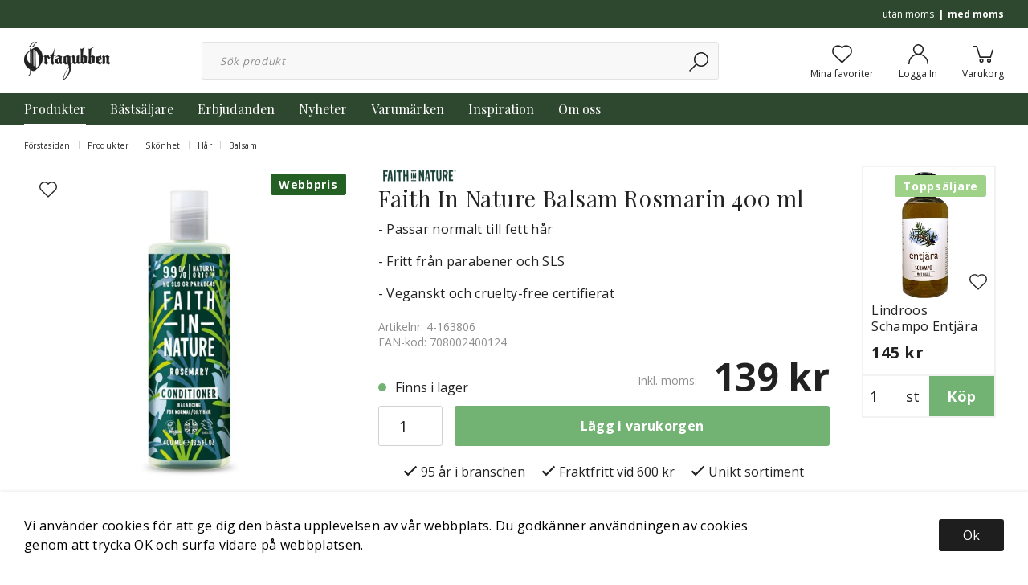

--- FILE ---
content_type: text/html; charset=UTF-8
request_url: https://ortagubben.se/faith-in-nature-balsam-rosmarin-400-ml/
body_size: 35909
content:

  



        <!doctype html>
    <html class="no-js antialiased" lang="sv">
      <head>
                  <title>Faith In Nature Balsam Rosmarin 400 ml</title>
<meta http-equiv="Content-Type" content="text/html; charset=UTF-8">
<meta http-equiv="X-UA-Compatible" content="IE=edge">
<meta name="format-detection" content="telephone=no">
<meta id="viewport" name="viewport" content="width=device-width, initial-scale=1.0, minimum-scale=1.0">
<meta name="description" content="Örtagubben, en av Sveriges äldsta hälsobutiker, erbjuder högkvalitativa produkter och service med över 2000 produkter online och 9000 i butik.">
<meta name="keywords" content="">

<meta name="dc.title" content="Faith In Nature Balsam Rosmarin 400 ml">
<meta name="dc.description" content="Örtagubben, en av Sveriges äldsta hälsobutiker, erbjuder högkvalitativa produkter och service med över 2000 produkter online och 9000 i butik.">
<meta name="dc.subject" content="">
<meta name="dc.language" content="sv">
  <meta name="google-site-verification" content="s_eB-uinbJqMhs0k4t2MWWMZRrhlVNg9EkYKiifIaAI">



        
  <link rel="canonical" href="https://ortagubben.se/faith-in-nature-balsam-rosmarin-400-ml/">

          
          
                      <link rel="stylesheet" id="global-style" href="/static/916883fac823082f460f0f3252ef39675ff9c991dc84dcb458d735dcca2acdab/template/ortagubben_live/temp/.build.css">
          
          	<link rel="icon" type="image/png" href="/image/469/ortagubben.png" sizes="32x32">
	<link rel="apple-touch-icon" href="/image/469/ortagubben.png" sizes="180x180">
                              <script>var language_variables = JSON.parse("\u007B\u0022TEXT_YOU_NEED_X_PACKAGES\u0022\u003A\u0022Du\u0020beh\\u00f6ver\u0020\u0025s\u0020paket\u0022,\u0022TEXT_CHOSEN\u0022\u003A\u0022Valda\u0022,\u0022TEXT_CHOSEN_SINGULAR\u0022\u003A\u0022Vald\u0022,\u0022CHOOSE_VARIANT\u0022\u003A\u0022V\\u00e4lj\u0020variant\u0022,\u0022CHOOSE_VARIANTS\u0022\u003A\u0022V\\u00e4lj\u0020varianter\u0022\u007D");</script>
          <script>var vendre_config = JSON.parse("\u007B\u0022general\u0022\u003A\u007B\u0022version\u0022\u003A\u00221337\u0022,\u0022load_foundation_js\u0022\u003Atrue,\u0022show_market_popup\u0022\u003Atrue,\u0022show_country_in_market_popup\u0022\u003Atrue,\u0022manufacturers_category_id\u0022\u003A\u00220\u0022,\u0022transition\u002Draw\u0022\u003A\u00220.2s\u0022,\u0022show_right_mobile_menu\u0022\u003Atrue,\u0022cart_slide_in\u0022\u003Atrue,\u0022show_info_buttons\u0022\u003Atrue,\u0022show_customer_type_popup\u0022\u003Afalse,\u0022show_left_to_free_shipping\u0022\u003Afalse,\u0022pricelist_special_price\u0022\u003Afalse,\u0022mobile_menu_full_row_trigger_dropdown\u0022\u003Atrue,\u0022animate_to_cart\u0022\u003Atrue,\u0022display_product_added_modal\u0022\u003Afalse,\u0022use_accordion_with_arrows\u0022\u003Atrue,\u0022use_responsive_images\u0022\u003Atrue,\u0022use_responsive_images_interval\u0022\u003Atrue,\u0022responsive_images_interval_px_width\u0022\u003A\u0022160\u0022,\u0022use_lazyload_on_product_list_images\u0022\u003Atrue,\u0022lazyload_product_list_images_px_before_viewport\u0022\u003A\u0022400\u0022,\u0022image\u002Dbackground\u002Dcolor\u002Draw\u0022\u003A\u0022\u0023f2f2f2\u0022,\u0022cookie_bar\u0022\u003A\u0022light\u0022,\u0022product\u002Dimages\u002Ddynamic\u002Dsize\u002Dpadding\u002Draw\u0022\u003A\u0022100\u0025\u0022,\u0022favorites_page_id\u0022\u003A\u002276\u0022,\u0022global\u002Dwidth\u002Draw\u0022\u003A\u00221360px\u0022,\u0022grid\u002Dspacing\u002Dmobile\u002Draw\u0022\u003A\u002210px\u0022,\u0022grid\u002Dspacing\u002Dipad\u002Draw\u0022\u003A\u002220px\u0022,\u0022grid\u002Dspacing\u002Ddesktop\u002Draw\u0022\u003A\u002220px\u0022,\u0022grid\u002Dcolumn\u002Dgutter\u002Dsmall\u002Draw\u0022\u003A\u002210px\u0022,\u0022grid\u002Dcolumn\u002Dgutter\u002Dmedium\u002Draw\u0022\u003A\u002220px\u0022,\u0022border\u002Dradius\u002Draw\u0022\u003A\u00223px\u0022,\u0022theme\u002Dprimary\u002Dcolor\u0022\u003A\u0022\u002372b374\u0022,\u0022theme\u002Dsecondary\u002Dcolor\u0022\u003A\u0022\u00232e4830\u0022,\u0022theme\u002Dcomplement\u002Dcolor\u0022\u003A\u0022\u0023a693d0\u0022,\u0022theme\u002Dborder\u002Dcolor\u0022\u003A\u0022\u0023f2f2f2\u0022,\u0022body\u002Dbackground\u0022\u003A\u0022\u0023ffffff\u0022,\u0022light\u002Dgray\u002Draw\u0022\u003A\u0022\u0023f2f2f2\u0022,\u0022medium\u002Dgray\u002Draw\u0022\u003A\u0022\u0023d2d2d2\u0022,\u0022dark\u002Dgray\u002Draw\u0022\u003A\u0022\u00238e8e8e\u0022,\u0022black\u002Draw\u0022\u003A\u0022\u0023222222\u0022,\u0022white\u002Draw\u0022\u003A\u0022\u0023ffffff\u0022,\u0022theme\u002Dsuccess\u002Dcolor\u0022\u003A\u0022\u002372b374\u0022,\u0022theme\u002Dwarning\u002Dcolor\u0022\u003A\u0022\u0023f5dd3d\u0022,\u0022theme\u002Dalert\u002Dcolor\u0022\u003A\u0022\u0023cd4a4a\u0022,\u0022body\u002Dfont\u002Dcolor\u0022\u003A\u0022\u0023222222\u0022,\u0022complement\u002Dfont\u002Dcolor\u0022\u003A\u0022\u00239e9e9e\u0022,\u0022price\u002Dcolor\u0022\u003A\u0022\u0023222222\u0022,\u0022price\u002Dnew\u002Dcolor\u0022\u003A\u0022\u0023cd4a4a\u0022,\u0022price\u002Dold\u002Dcolor\u0022\u003A\u0022\u0023878787\u0022,\u0022product\u002Dnew\u002Dtag\u002Dcolor\u0022\u003A\u0022\u002372b374\u0022,\u0022product\u002Doverlay\u002Dcolor\u0022\u003A\u0022rgba\u00280,\u00200,\u00200,\u00200\u0029\u0022\u007D,\u0022font\u0022\u003A\u007B\u0022use\u002Dgoogle\u002Dfont\u0022\u003Atrue,\u0022body\u002Dfont\u002Dfamily\u002Dgoogle\u002Dfont\u0022\u003A\u0022Open\u0020Sans\u0022,\u0022header\u002Dfont\u002Dfamily\u002Dgoogle\u002Dfont\u0022\u003A\u0022Playfair\u0020Display\u0022,\u0022global\u002Dlineheight\u002Draw\u0022\u003A\u00221.38\u0022,\u0022global\u002Dletter\u002Dspacing\u002Draw\u0022\u003A\u0022normal\u0022,\u0022paragraph\u002Dlineheight\u002Draw\u0022\u003A\u00221.5\u0022,\u0022paragraph\u002Dletter\u002Dspacing\u002Draw\u0022\u003A\u00220.02em\u0022,\u0022header\u002Dlineheight\u002Draw\u0022\u003A\u00221.3\u0022,\u0022header\u002Dletter\u002Dspacing\u002Draw\u0022\u003A\u00220.02em\u0022,\u0022header\u002Dfont\u002Dweight\u002Draw\u0022\u003A\u0022normal\u0022,\u0022header\u002Dmargin\u002Dbottom\u002Draw\u0022\u003A\u00228px\u0022,\u0022h1\u002Dmobile\u002Dsize\u002Draw\u0022\u003A\u002230px\u0022,\u0022h1\u002Dipad\u002Dsize\u002Draw\u0022\u003A\u002232px\u0022,\u0022h2\u002Dmobile\u002Dsize\u002Draw\u0022\u003A\u002226px\u0022,\u0022h2\u002Dipad\u002Dsize\u002Draw\u0022\u003A\u002228px\u0022,\u0022h3\u002Dmobile\u002Dsize\u002Draw\u0022\u003A\u002224px\u0022,\u0022h3\u002Dipad\u002Dsize\u002Draw\u0022\u003A\u002226px\u0022,\u0022h4\u002Dmobile\u002Dsize\u002Draw\u0022\u003A\u002221px\u0022,\u0022h4\u002Dipad\u002Dsize\u002Draw\u0022\u003A\u002223px\u0022,\u0022h5\u002Dmobile\u002Dsize\u002Draw\u0022\u003A\u002218px\u0022,\u0022h5\u002Dipad\u002Dsize\u002Draw\u0022\u003A\u002220px\u0022,\u0022h6\u002Dmobile\u002Dsize\u002Draw\u0022\u003A\u002216px\u0022,\u0022h6\u002Dipad\u002Dsize\u002Draw\u0022\u003A\u002218px\u0022,\u0022category\u002Dtitle\u002Dline\u002Dheight\u002Draw\u0022\u003A\u00221.2\u0022,\u0022h1\u002Dmobile\u002Dcategory\u002Dtitle\u002Dsize\u002Draw\u0022\u003A\u002224px\u0022,\u0022h1\u002Dipad\u002Dcategory\u002Dtitle\u002Dsize\u002Draw\u0022\u003A\u002236px\u0022,\u0022product\u002Dtitle\u002Dline\u002Dheight\u002Draw\u0022\u003A\u00221.3\u0022,\u0022h1\u002Dmobile\u002Dproduct\u002Dtitle\u002Dsize\u002Draw\u0022\u003A\u002224px\u0022,\u0022h1\u002Dipad\u002Dproduct\u002Dtitle\u002Dsize\u002Draw\u0022\u003A\u002228px\u0022,\u0022hero\u002Dline\u002Dheight\u002Draw\u0022\u003A\u00221.2\u0022,\u0022superhero\u002Dmobile\u002Dsize\u002Draw\u0022\u003A\u002244px\u0022,\u0022superhero\u002Dipad\u002Dsize\u002Draw\u0022\u003A\u002272px\u0022,\u0022middlehero\u002Dmobile\u002Dsize\u002Draw\u0022\u003A\u002236px\u0022,\u0022middlehero\u002Dipad\u002Dsize\u002Draw\u0022\u003A\u002260px\u0022,\u0022hero\u002Dmobile\u002Dsize\u002Draw\u0022\u003A\u002232px\u0022,\u0022hero\u002Dipad\u002Dsize\u002Draw\u0022\u003A\u002248px\u0022,\u0022semihero\u002Dmobile\u002Dsize\u002Draw\u0022\u003A\u002227px\u0022,\u0022semihero\u002Dipad\u002Dsize\u002Draw\u0022\u003A\u002236px\u0022,\u0022smallhero\u002Dmobile\u002Dsize\u002Draw\u0022\u003A\u002222px\u0022,\u0022smallhero\u002Dipad\u002Dsize\u002Draw\u0022\u003A\u002224px\u0022\u007D,\u0022top_bar\u0022\u003A\u007B\u0022show_top_bar_section\u0022\u003Atrue,\u0022top_bar_page_ids\u0022\u003A\u002289,90,91,92\u0022,\u0022show_top_bar_currencies\u0022\u003Atrue,\u0022show_top_bar_infopages\u0022\u003Atrue,\u0022show_top_bar_languages\u0022\u003Atrue,\u0022show_top_bar_markets\u0022\u003Atrue,\u0022show_top_bar_selling_points\u0022\u003Atrue,\u0022show_top_bar_vat\u0022\u003Atrue,\u0022top_bar_infopages_position_right\u0022\u003Afalse,\u0022top_bar_selling_points_position\u0022\u003A\u0022center\u0022,\u0022top\u002Dbar\u002Dheight\u002Draw\u0022\u003A\u002235px\u0022,\u0022header\u002Dtop\u002Dbar\u002Dbg\u0022\u003A\u0022\u00232e4830\u0022\u007D,\u0022search\u0022\u003A\u007B\u0022show_pages_in_search_result\u0022\u003Afalse\u007D,\u0022page_header\u0022\u003A\u007B\u0022header_design\u0022\u003A\u0022header1\u0022,\u0022header_icons\u0022\u003A\u0022package2\u0022,\u0022mobile_header_menu\u0022\u003A\u0022mobile_menu1\u0022,\u0022mobile_menu_side_scroll\u0022\u003Afalse,\u0022drop_menu\u0022\u003A\u0022simple\u0022,\u0022drop_menu_click\u0022\u003Afalse,\u0022show_category_depth\u0022\u003A\u00223\u0022,\u0022show_only_the_collection_category_dropdown\u0022\u003Afalse,\u0022pages_menu_id\u0022\u003A\u002273\u0022,\u0022doofinder_search\u0022\u003Atrue,\u0022header\u002Dmobile\u002Dbg\u0022\u003A\u0022\u0023ffffff\u0022,\u0022header\u002Dmobile\u002Dmenu\u002Dbg\u0022\u003A\u0022\u0023ffffff\u0022,\u0022header\u002Dmobile\u002Dmenu\u002Dborder\u002Dcolor\u0022\u003A\u0022\u0023d9d9d9\u0022,\u0022header\u002Dmobile\u002Dmenu\u002Dactive\u002Dbackground\u002Dcolor\u0022\u003A\u0022\u0023d9d9d9\u0022,\u0022header\u002Dmobile\u002Dmenu\u002Dfooter\u002Dbackground\u002Dcolor\u0022\u003A\u0022\u0023d9d9d9\u0022,\u0022header\u002Dmobile\u002Dmenu\u002Dborder\u002Dsize\u002Draw\u0022\u003A\u00221px\u0022,\u0022header\u002Ddesktop\u002Dbg\u0022\u003A\u0022\u0023ffffff\u0022,\u0022header\u002Ddesktop\u002Dmenu\u002Dbg\u0022\u003A\u0022\u00232e4830\u0022,\u0022header\u002Dmenu\u002Ddropdown\u002Dbig\u002Dcolor\u0022\u003A\u0022\u0023f9f7f7\u0022\u007D,\u0022page_footer\u0022\u003A\u007B\u0022footer_design\u0022\u003A\u0022footer1\u0022,\u0022one_to_three_gallery_page_ids_for_footer\u0022\u003A\u002217\u0022,\u0022show_footer_newsletter\u0022\u003Atrue,\u0022show_social_follow_icons_footer\u0022\u003Atrue,\u0022show_social_follow_icons_footer_folder\u0022\u003A\u0022original\u0022,\u0022show_social_follow_icons_footer_color\u0022\u003Afalse,\u0022show_copyright\u0022\u003Atrue,\u0022show_vendre_link\u0022\u003Atrue,\u0022footer\u002Dbg\u0022\u003A\u0022\u0023f9f7f7\u0022,\u0022footer\u002Dsecondary\u002Dbg\u0022\u003A\u0022\u0023ffffff\u0022,\u0022newsletter\u002Dbutton\u002Dcolor\u0022\u003A\u0022\u00232e4830\u0022,\u0022footer_text_center\u0022\u003Afalse,\u0022footer_custom_text_color\u0022\u003Atrue,\u0022footer\u002Dtext\u002Dcolor\u0022\u003A\u0022\u0023222222\u0022,\u0022footer_copyright_custom_text_color\u0022\u003Atrue,\u0022footer\u002Dcopyright\u002Dtext\u002Dcolor\u0022\u003A\u0022\u0023878787\u0022,\u0022footer\u002Dsocial\u002Dicons\u002Dsize\u002Draw\u0022\u003A\u002226px\u0022,\u0022footer\u002Dsocial\u002Dicons\u002Dpadding\u002Draw\u0022\u003A\u002215px\u0022,\u0022footer_headings_bold\u0022\u003Atrue,\u0022footer_headings_uppercase\u0022\u003Atrue\u007D,\u0022product_listing\u0022\u003A\u007B\u0022product_tag_id\u0022\u003A\u0022231\u0022,\u0022product\u002Dbox\u002Dbackground\u0022\u003A\u0022\u0023fff\u0022,\u0022product_listing_grid_design\u0022\u003A\u0022product_listing_extended\u0022,\u0022show_quantity_input_in_product_listing\u0022\u003Atrue,\u0022product_listing_show_second_image_hover\u0022\u003Atrue,\u0022show_discount_in_productbox\u0022\u003Atrue,\u0022show_product_overlay\u0022\u003Atrue,\u0022show_product_border\u0022\u003Afalse,\u0022show_variant_information\u0022\u003Afalse,\u0022show_brand_information\u0022\u003Afalse,\u0022product_listing_article_number\u0022\u003Afalse,\u0022show_recomended_price\u0022\u003Afalse,\u0022show_stock_status\u0022\u003Afalse,\u0022product_listing_allow_design_toggle\u0022\u003Afalse,\u0022product_listing_default_design\u0022\u003A\u0022grid\u0022,\u0022product_listing_row_design\u0022\u003A\u0022product_listing_standard\u0022,\u0022use_content_position\u0022\u003A\u0022left\u0022,\u0022products_per_row_xxlarge\u0022\u003A\u00224\u0022,\u0022products_per_row_xlarge\u0022\u003A\u00224\u0022,\u0022products_per_row_large\u0022\u003A\u00224\u0022,\u0022products_per_row_medium\u0022\u003A\u00223\u0022,\u0022products_per_row_small\u0022\u003A\u00222\u0022\u007D,\u0022listing\u0022\u003A\u007B\u0022categories_left\u0022\u003A\u0022none\u0022,\u0022filter_design\u0022\u003A\u0022compact\u0022,\u0022filter_left_summary\u0022\u003Afalse,\u0022show_category_overlay\u0022\u003Atrue,\u0022category\u002Dbackground\u002Dfont\u002Dcolor\u0022\u003A\u0022\u00230a0a0a\u0022,\u0022category\u002Doverlay\u002Dcolor\u0022\u003A\u0022rgba\u00280,\u00200,\u00200,\u00200.25\u0029\u0022,\u0022show_category_image_mobile\u0022\u003Afalse,\u0022show_count_products\u0022\u003Atrue,\u0022full_top_image\u0022\u003Afalse,\u0022center_description\u0022\u003Atrue,\u0022show_category_image_as_background\u0022\u003Afalse,\u0022show_category_image_as_background_full_width\u0022\u003Atrue,\u0022auto_pagination\u0022\u003Atrue,\u0022show_subcategories\u0022\u003Afalse,\u0022auto_pagination_scrolls\u0022\u003A\u00223\u0022\u007D,\u0022product\u0022\u003A\u007B\u0022show_product_images_thumbnails\u0022\u003Atrue,\u0022show_product_images_thumbnails_left\u0022\u003Atrue,\u0022show_brand\u0022\u003Atrue,\u0022show_brand_as_image\u0022\u003Atrue,\u0022sticky_buy_mobile\u0022\u003Atrue,\u0022variant_design\u0022\u003A\u0022dropdowns\u0022,\u0022attribute_design\u0022\u003A\u0022buttons\u0022,\u0022show_attribute_labels\u0022\u003Afalse,\u0022combine_variants\u0022\u003Atrue,\u0022show_variant_choice_image\u0022\u003Atrue,\u0022show_variant_choice_image_as_circle\u0022\u003Atrue,\u0022use_question_about_product\u0022\u003Afalse,\u0022show_tags\u0022\u003Afalse,\u0022show_related_products\u0022\u003Atrue,\u0022show_related_products_from_category\u0022\u003Afalse,\u0022show_last_viewed_products\u0022\u003Afalse,\u0022related_category_for_color\u0022\u003A\u0022\u0022,\u0022show_manufacturer_description_in_tabs\u0022\u003Atrue,\u0022show_article_number\u0022\u003Atrue,\u0022show_ean_number\u0022\u003Atrue,\u0022show_partners_stock\u0022\u003Afalse,\u0022show_product_page_usp\u0022\u003Atrue,\u0022show_associated_products\u0022\u003Atrue,\u0022short_desc_sentences\u0022\u003A\u00222\u0022,\u0022show_description\u0022\u003A\u0022short\u0022,\u0022show_quantity_discounts\u0022\u003Atrue,\u0022show_instock_status\u0022\u003Atrue,\u0022show_instock_status_current_customer\u0022\u003Atrue,\u0022show_instock_status_amount\u0022\u003Afalse,\u0022show_instock_status_amount_current_customer\u0022\u003Afalse,\u0022show_tabs\u0022\u003Atrue,\u0022show_b2b_registration\u0022\u003Atrue,\u0022b2b_registration_page_link\u0022\u003A\u00220\u0022,\u0022show_review_summary\u0022\u003Afalse,\u0022show_auto_generated_pdf_file\u0022\u003Afalse,\u0022show_embedded_video_in_description_tab\u0022\u003Atrue,\u0022show_embedded_video_in_slideshow\u0022\u003Afalse,\u0022product_image_mouseover_zoom\u0022\u003Atrue,\u0022product_image_column_size_desktop\u0022\u003A\u00225\u0022,\u0022show_vat_text\u0022\u003Atrue,\u0022show_total_final_price\u0022\u003Afalse,\u0022content_hub_perfect_match_only\u0022\u003Afalse\u007D,\u0022checkout\u0022\u003A\u007B\u0022limit_page_header\u0022\u003Atrue,\u0022hide_page_footer\u0022\u003Atrue,\u0022orientation\u0022\u003A\u0022horizontal\u0022,\u0022payment_shipping_method_design\u0022\u003A\u0022horizontal\u0022,\u0022show_count_cart\u0022\u003Atrue,\u0022show_country_choice\u0022\u003Atrue,\u0022show_delivery_address\u0022\u003Atrue,\u0022show_choose_address\u0022\u003Afalse,\u0022show_shipping_description\u0022\u003Atrue,\u0022show_payment_description\u0022\u003Afalse,\u0022show_payment_if_one\u0022\u003Afalse,\u0022show_choose_delivery_address\u0022\u003Atrue,\u0022upsale_category_id\u0022\u003A\u0022258\u0022,\u0022show_vat_validation\u0022\u003Atrue,\u0022show_upsale_category\u0022\u003Afalse,\u0022pickup_place\u0022\u003Atrue,\u0022budbee\u0022\u003Afalse,\u0022hide_freight\u0022\u003Afalse,\u0022show_price_per_unit\u0022\u003Afalse,\u0022show_package_content\u0022\u003Afalse,\u0022show_total_content\u0022\u003Afalse,\u0022show_item_price\u0022\u003Afalse,\u0022show_input_on_quantity\u0022\u003Afalse,\u0022show_voucher\u0022\u003Atrue,\u0022show_customer_type\u0022\u003Afalse\u007D,\u0022tracking\u0022\u003A\u007B\u0022nosto_id\u0022\u003A\u0022\u0022,\u0022enhanced_ecommerce\u0022\u003Afalse\u007D,\u0022account\u0022\u003A\u007B\u0022show_favorites\u0022\u003Atrue,\u0022show_most_ordered\u0022\u003Atrue,\u0022show_address_book\u0022\u003Atrue\u007D,\u0022sharing\u0022\u003A\u007B\u0022facebook_meta\u0022\u003Atrue,\u0022show_icons\u0022\u003Atrue,\u0022facebook\u0022\u003Atrue,\u0022twitter\u0022\u003Atrue,\u0022linkedin\u0022\u003Atrue,\u0022tumblr\u0022\u003Atrue,\u0022google\u0022\u003Atrue,\u0022pinterest\u0022\u003Atrue\u007D,\u0022google_data_types\u0022\u003A\u007B\u0022active\u0022\u003Atrue,\u0022info\u0022\u003Atrue,\u0022product\u0022\u003Atrue,\u0022breadcrumb\u0022\u003Atrue,\u0022social\u0022\u003Atrue,\u0022search\u0022\u003Atrue\u007D\u007D");</script>

                    <script>
  // Nice-to-have: Move this to Vuex

  var vendreFavoritesCustomersProductsList = JSON.parse("false");
  var vendreCustomCustomersProductsLists = JSON.parse("\u005B\u005D");
</script>

          <script>
            window.VendreCurrencyFormatter = (function(number) {let thousands_point = JSON.parse('" "');let decimal_places = JSON.parse('"0"');let decimal_separator = JSON.parse('","');let symbol_left = JSON.parse('""');let symbol_right = JSON.parse('" kr"');number = parseFloat(number) || 0;let rounded = number.toFixed(decimal_places);let match = rounded.toString().match(/(-?)(\d+)(?:\.(\d*))?/);if (!match) {return '';}let sign = match[1];let integer = match[2];let fractional = match[3] || '';if (integer >= 1000 && thousands_point.length) {integer = integer.replace(/\B(?=(\d{3})+(?!\d))/g, thousands_point);}if (fractional.length < decimal_places) {fractional += new Array(decimal_places - fractional.length).join('0');}if (decimal_places == 0) {decimal_separator = '';}number = sign + symbol_left + integer + decimal_separator + fractional + symbol_right;return number;});
          </script>

                      

<script type="text/x-template" data-vue-component="example-list">
  <div>
    <ul v-on:click="reverseList">
      <li><strong>{{ langstr['P_FAVORITES_LISTING_DESCRIPTION'] }}</strong></li>
      <example-list-row v-for="item in list" :key="item.id" :name="item.name"></example-list-row>
    </ul>
    <div>List type: {{ listType }}</div>
    <div>User agent: {{ userAgent }}</div>
  </div>
</script>

                      
<script type="text/x-template" data-vue-component="example-list-row">
  <li>{{ name }}</li>
</script>

                                                                                                                                                                                                                                                            
          
        <script src="/template/ortagubben_live/js/vendor/vue-2.5.16.min.js"></script>
                                                                                                                                              
  <script src="/static/ab0cbe501b080b126dddff215e192b80515cfb9abebc307733e6d5a72224db2c/template/ortagubben_live/temp/.build.js"></script>

        
        
                    <meta property="og:site_name" content="ortagubben.se">
  <meta property="og:title" content="Faith In Nature Balsam Rosmarin 400 ml">
  <meta property="og:url" content="https://ortagubben.se/faith-in-nature-balsam-rosmarin-400-ml/">
      <meta property="og:description" content="Faith In Nature Rosemary Conditioner med rosmarinolja har en doft som för tankarna till Medelhavet och verkar uppiggande och balanserande. Passar för normalt till fett hår.
Faith in Natures fina hår- och kroppsvårdsprodukter är baserade på naturliga ingredienser med delvis certifierade ekologiska ingredienser, fria från syntetiska konserveringsmedel, färgämnen, artificiella aromer och parfymer. De är också fria från SLES (Sodium laureth sulphate) och SLS (Sodium Lauryl Sulfate), som annars är en vanlig ingrediens i löddrande produkter och som kan irritera huden. Produkterna är ej testade p...">
    <meta property="og:type" content="product">
  <meta property="og:locale" content="sv_SE">
            <meta property="og:image" content="https://ortagubben.se/image/1982/fscbalsamrosmarin400ml.jpg">
    <meta property="og:image:width" content="800">
    <meta property="og:image:height" content="800">
            
          
    
  
    <!-- Google Tag Manager -->
  <script>(function(w,d,s,l,i){w[l]=w[l]||[];w[l].push({'gtm.start':
  new Date().getTime(),event:'gtm.js'});var f=d.getElementsByTagName(s)[0],
  j=d.createElement(s),dl=l!='dataLayer'?'&l='+l:'';j.async=true;j.src=
  'https://www.googletagmanager.com/gtm.js?id='+i+dl;f.parentNode.insertBefore(j,f);
  })(window,document,'script','dataLayer','GTM\u002D5H26894');</script>
  <!-- End Google Tag Manager -->

  
          <!-- Google Tag Manager (noscript) -->
<noscript><iframe src="https://www.googletagmanager.com/ns.html?id=GTM-5H26894"
height="0" width="0" style="display:none;visibility:hidden"></iframe></noscript>
<!-- End Google Tag Manager (noscript) -->
      </head>

      <body class="wrapper-product">
                  <!-- Google Tag Manager (noscript) -->
          <noscript><iframe src="https://www.googletagmanager.com/ns.html?id=GTM-5H26894"
          height="0" width="0" style="display:none;visibility:hidden"></iframe></noscript>
          <!-- End Google Tag Manager (noscript) -->
                <aside class="mobile-menu header1 use-arrows" data-push data-slide-in-object="data-mobile-menu">
  <div class="mobile-menu-wrapper">

                            <ul>
            <li class="parent open">
                            <span data-parent><svg xmlns="http://www.w3.org/2000/svg" viewBox="0 0 256 512"><path d="M119.5 326.9L3.5 209.1c-4.7-4.7-4.7-12.3 0-17l7.1-7.1c4.7-4.7 12.3-4.7 17 0L128 287.3l100.4-102.2c4.7-4.7 12.3-4.7 17 0l7.1 7.1c4.7 4.7 4.7 12.3 0 17L136.5 327c-4.7 4.6-12.3 4.6-17-.1z"/></svg></span>
                <a href="#" title="Produkter" data-parent>Produkter</a>
                      <ul class="menu-level-1" data="{&quot;_children&quot;:{&quot;15&quot;:{&quot;_children&quot;:null,&quot;_child_count&quot;:null,&quot;_images&quot;:null,&quot;id&quot;:15,&quot;parent_id&quot;:291,&quot;name&quot;:&quot;\u00d6rter&quot;,&quot;active&quot;:true,&quot;image&quot;:null,&quot;icon&quot;:null,&quot;href&quot;:&quot;https://ortagubben.se/orter/&quot;,&quot;open&quot;:false,&quot;selected&quot;:false,&quot;sort_order&quot;:0,&quot;extra1&quot;:&quot;&quot;,&quot;extra2&quot;:&quot;&quot;,&quot;extra3&quot;:&quot;&quot;,&quot;extra4&quot;:&quot;&quot;,&quot;extra5&quot;:&quot;&quot;},&quot;1&quot;:{&quot;_children&quot;:null,&quot;_child_count&quot;:null,&quot;_images&quot;:null,&quot;id&quot;:1,&quot;parent_id&quot;:291,&quot;name&quot;:&quot;Kosttillskott&quot;,&quot;active&quot;:true,&quot;image&quot;:null,&quot;icon&quot;:null,&quot;href&quot;:&quot;https://ortagubben.se/kosttillskott/&quot;,&quot;open&quot;:false,&quot;selected&quot;:false,&quot;sort_order&quot;:1,&quot;extra1&quot;:&quot;&quot;,&quot;extra2&quot;:&quot;&quot;,&quot;extra3&quot;:&quot;&quot;,&quot;extra4&quot;:&quot;&quot;,&quot;extra5&quot;:&quot;&quot;},&quot;70&quot;:{&quot;_children&quot;:null,&quot;_child_count&quot;:null,&quot;_images&quot;:null,&quot;id&quot;:70,&quot;parent_id&quot;:291,&quot;name&quot;:&quot;Vitaminer&quot;,&quot;active&quot;:true,&quot;image&quot;:null,&quot;icon&quot;:null,&quot;href&quot;:&quot;https://ortagubben.se/vitaminer/&quot;,&quot;open&quot;:false,&quot;selected&quot;:false,&quot;sort_order&quot;:2,&quot;extra1&quot;:&quot;&quot;,&quot;extra2&quot;:&quot;&quot;,&quot;extra3&quot;:&quot;&quot;,&quot;extra4&quot;:&quot;&quot;,&quot;extra5&quot;:&quot;&quot;},&quot;57&quot;:{&quot;_children&quot;:null,&quot;_child_count&quot;:null,&quot;_images&quot;:null,&quot;id&quot;:57,&quot;parent_id&quot;:291,&quot;name&quot;:&quot;Mineraler&quot;,&quot;active&quot;:true,&quot;image&quot;:null,&quot;icon&quot;:null,&quot;href&quot;:&quot;https://ortagubben.se/mineraler/&quot;,&quot;open&quot;:false,&quot;selected&quot;:false,&quot;sort_order&quot;:3,&quot;extra1&quot;:&quot;&quot;,&quot;extra2&quot;:&quot;&quot;,&quot;extra3&quot;:&quot;&quot;,&quot;extra4&quot;:&quot;&quot;,&quot;extra5&quot;:&quot;&quot;},&quot;134&quot;:{&quot;_children&quot;:null,&quot;_child_count&quot;:null,&quot;_images&quot;:null,&quot;id&quot;:134,&quot;parent_id&quot;:291,&quot;name&quot;:&quot;Homeopati&quot;,&quot;active&quot;:true,&quot;image&quot;:null,&quot;icon&quot;:null,&quot;href&quot;:&quot;https://ortagubben.se/homeopati/&quot;,&quot;open&quot;:false,&quot;selected&quot;:false,&quot;sort_order&quot;:4,&quot;extra1&quot;:&quot;&quot;,&quot;extra2&quot;:&quot;&quot;,&quot;extra3&quot;:&quot;&quot;,&quot;extra4&quot;:&quot;&quot;,&quot;extra5&quot;:&quot;&quot;},&quot;45&quot;:{&quot;_children&quot;:null,&quot;_child_count&quot;:null,&quot;_images&quot;:null,&quot;id&quot;:45,&quot;parent_id&quot;:291,&quot;name&quot;:&quot;Eteriska Oljor&quot;,&quot;active&quot;:true,&quot;image&quot;:null,&quot;icon&quot;:null,&quot;href&quot;:&quot;https://ortagubben.se/eteriska-oljor/&quot;,&quot;open&quot;:false,&quot;selected&quot;:false,&quot;sort_order&quot;:5,&quot;extra1&quot;:&quot;&quot;,&quot;extra2&quot;:&quot;&quot;,&quot;extra3&quot;:&quot;&quot;,&quot;extra4&quot;:&quot;&quot;,&quot;extra5&quot;:&quot;&quot;},&quot;20&quot;:{&quot;_children&quot;:null,&quot;_child_count&quot;:null,&quot;_images&quot;:null,&quot;id&quot;:20,&quot;parent_id&quot;:291,&quot;name&quot;:&quot;Livsmedel&quot;,&quot;active&quot;:true,&quot;image&quot;:null,&quot;icon&quot;:null,&quot;href&quot;:&quot;https://ortagubben.se/livsmedel/&quot;,&quot;open&quot;:false,&quot;selected&quot;:false,&quot;sort_order&quot;:6,&quot;extra1&quot;:&quot;&quot;,&quot;extra2&quot;:&quot;&quot;,&quot;extra3&quot;:&quot;&quot;,&quot;extra4&quot;:&quot;&quot;,&quot;extra5&quot;:&quot;&quot;},&quot;24&quot;:{&quot;_children&quot;:null,&quot;_child_count&quot;:null,&quot;_images&quot;:null,&quot;id&quot;:24,&quot;parent_id&quot;:291,&quot;name&quot;:&quot;Sk\u00f6nhet&quot;,&quot;active&quot;:true,&quot;image&quot;:null,&quot;icon&quot;:null,&quot;href&quot;:&quot;https://ortagubben.se/skonhet/&quot;,&quot;open&quot;:true,&quot;selected&quot;:false,&quot;sort_order&quot;:7,&quot;extra1&quot;:&quot;&quot;,&quot;extra2&quot;:&quot;&quot;,&quot;extra3&quot;:&quot;&quot;,&quot;extra4&quot;:&quot;&quot;,&quot;extra5&quot;:&quot;&quot;},&quot;54&quot;:{&quot;_children&quot;:null,&quot;_child_count&quot;:null,&quot;_images&quot;:null,&quot;id&quot;:54,&quot;parent_id&quot;:291,&quot;name&quot;:&quot;Hem &amp; V\u00e4lm\u00e5ende&quot;,&quot;active&quot;:true,&quot;image&quot;:null,&quot;icon&quot;:null,&quot;href&quot;:&quot;https://ortagubben.se/hem-valmaende/&quot;,&quot;open&quot;:false,&quot;selected&quot;:false,&quot;sort_order&quot;:8,&quot;extra1&quot;:&quot;&quot;,&quot;extra2&quot;:&quot;&quot;,&quot;extra3&quot;:&quot;&quot;,&quot;extra4&quot;:&quot;&quot;,&quot;extra5&quot;:&quot;&quot;},&quot;309&quot;:{&quot;_children&quot;:null,&quot;_child_count&quot;:null,&quot;_images&quot;:null,&quot;id&quot;:309,&quot;parent_id&quot;:291,&quot;name&quot;:&quot;B\u00f6cker&quot;,&quot;active&quot;:true,&quot;image&quot;:null,&quot;icon&quot;:null,&quot;href&quot;:&quot;https://ortagubben.se/bocker-c309/&quot;,&quot;open&quot;:false,&quot;selected&quot;:false,&quot;sort_order&quot;:10,&quot;extra1&quot;:&quot;&quot;,&quot;extra2&quot;:&quot;&quot;,&quot;extra3&quot;:&quot;&quot;,&quot;extra4&quot;:&quot;&quot;,&quot;extra5&quot;:&quot;&quot;}},&quot;_child_count&quot;:null,&quot;_images&quot;:null,&quot;id&quot;:291,&quot;parent_id&quot;:0,&quot;name&quot;:&quot;Produkter&quot;,&quot;active&quot;:true,&quot;image&quot;:null,&quot;icon&quot;:null,&quot;href&quot;:&quot;https://ortagubben.se/produkter/&quot;,&quot;open&quot;:true,&quot;selected&quot;:false,&quot;sort_order&quot;:0,&quot;extra1&quot;:&quot;&quot;,&quot;extra2&quot;:&quot;&quot;,&quot;extra3&quot;:&quot;&quot;,&quot;extra4&quot;:&quot;&quot;,&quot;extra5&quot;:&quot;&quot;}">
          <li><a href="https://ortagubben.se/produkter/">Alla Produkter</a></li>
              <li class="parent">        <span data-parent><svg xmlns="http://www.w3.org/2000/svg" viewBox="0 0 256 512"><path d="M119.5 326.9L3.5 209.1c-4.7-4.7-4.7-12.3 0-17l7.1-7.1c4.7-4.7 12.3-4.7 17 0L128 287.3l100.4-102.2c4.7-4.7 12.3-4.7 17 0l7.1 7.1c4.7 4.7 4.7 12.3 0 17L136.5 327c-4.7 4.6-12.3 4.6-17-.1z"/></svg></span>        <a href="https://ortagubben.se/orter/" data-parent="">Örter</a>
                        <ul class="menu-level-2" data="{&quot;_children&quot;:{&quot;44&quot;:{&quot;_children&quot;:null,&quot;_child_count&quot;:null,&quot;_images&quot;:null,&quot;id&quot;:44,&quot;parent_id&quot;:15,&quot;name&quot;:&quot;Flytande \u00d6rtextrakt&quot;,&quot;active&quot;:true,&quot;image&quot;:null,&quot;icon&quot;:null,&quot;href&quot;:&quot;https://ortagubben.se/flytande-ortextrakt/&quot;,&quot;open&quot;:false,&quot;selected&quot;:false,&quot;sort_order&quot;:1,&quot;extra1&quot;:&quot;&quot;,&quot;extra2&quot;:&quot;&quot;,&quot;extra3&quot;:&quot;&quot;,&quot;extra4&quot;:&quot;&quot;,&quot;extra5&quot;:&quot;&quot;},&quot;59&quot;:{&quot;_children&quot;:null,&quot;_child_count&quot;:null,&quot;_images&quot;:null,&quot;id&quot;:59,&quot;parent_id&quot;:15,&quot;name&quot;:&quot;\u00d6rter i Kapsel/Tablett&quot;,&quot;active&quot;:true,&quot;image&quot;:null,&quot;icon&quot;:null,&quot;href&quot;:&quot;https://ortagubben.se/orter-i-kapseltablett/&quot;,&quot;open&quot;:false,&quot;selected&quot;:false,&quot;sort_order&quot;:2,&quot;extra1&quot;:&quot;&quot;,&quot;extra2&quot;:&quot;&quot;,&quot;extra3&quot;:&quot;&quot;,&quot;extra4&quot;:&quot;&quot;,&quot;extra5&quot;:&quot;&quot;},&quot;80&quot;:{&quot;_children&quot;:null,&quot;_child_count&quot;:null,&quot;_images&quot;:null,&quot;id&quot;:80,&quot;parent_id&quot;:15,&quot;name&quot;:&quot;\u00d6rtagubbens \u00d6rter &quot;,&quot;active&quot;:true,&quot;image&quot;:null,&quot;icon&quot;:null,&quot;href&quot;:&quot;https://ortagubben.se/ortagubbens-orter/&quot;,&quot;open&quot;:false,&quot;selected&quot;:false,&quot;sort_order&quot;:3,&quot;extra1&quot;:&quot;&quot;,&quot;extra2&quot;:&quot;&quot;,&quot;extra3&quot;:&quot;&quot;,&quot;extra4&quot;:&quot;&quot;,&quot;extra5&quot;:&quot;&quot;},&quot;16&quot;:{&quot;_children&quot;:null,&quot;_child_count&quot;:null,&quot;_images&quot;:null,&quot;id&quot;:16,&quot;parent_id&quot;:15,&quot;name&quot;:&quot;Torkade \u00f6rter&quot;,&quot;active&quot;:true,&quot;image&quot;:null,&quot;icon&quot;:null,&quot;href&quot;:&quot;https://ortagubben.se/torkade-orter/&quot;,&quot;open&quot;:false,&quot;selected&quot;:false,&quot;sort_order&quot;:4,&quot;extra1&quot;:&quot;&quot;,&quot;extra2&quot;:&quot;&quot;,&quot;extra3&quot;:&quot;&quot;,&quot;extra4&quot;:&quot;&quot;,&quot;extra5&quot;:&quot;&quot;},&quot;87&quot;:{&quot;_children&quot;:null,&quot;_child_count&quot;:null,&quot;_images&quot;:null,&quot;id&quot;:87,&quot;parent_id&quot;:15,&quot;name&quot;:&quot;Teer&quot;,&quot;active&quot;:true,&quot;image&quot;:null,&quot;icon&quot;:null,&quot;href&quot;:&quot;https://ortagubben.se/teer/&quot;,&quot;open&quot;:false,&quot;selected&quot;:false,&quot;sort_order&quot;:5,&quot;extra1&quot;:&quot;&quot;,&quot;extra2&quot;:&quot;&quot;,&quot;extra3&quot;:&quot;&quot;,&quot;extra4&quot;:&quot;&quot;,&quot;extra5&quot;:&quot;&quot;},&quot;130&quot;:{&quot;_children&quot;:null,&quot;_child_count&quot;:null,&quot;_images&quot;:null,&quot;id&quot;:130,&quot;parent_id&quot;:15,&quot;name&quot;:&quot;Schweden Bitter/Svensk\u00f6rter&quot;,&quot;active&quot;:true,&quot;image&quot;:null,&quot;icon&quot;:null,&quot;href&quot;:&quot;https://ortagubben.se/schweden-bittersvenskorter/&quot;,&quot;open&quot;:false,&quot;selected&quot;:false,&quot;sort_order&quot;:6,&quot;extra1&quot;:&quot;&quot;,&quot;extra2&quot;:&quot;&quot;,&quot;extra3&quot;:&quot;&quot;,&quot;extra4&quot;:&quot;&quot;,&quot;extra5&quot;:&quot;&quot;},&quot;30&quot;:{&quot;_children&quot;:null,&quot;_child_count&quot;:null,&quot;_images&quot;:null,&quot;id&quot;:30,&quot;parent_id&quot;:15,&quot;name&quot;:&quot;Gurkmeja&quot;,&quot;active&quot;:true,&quot;image&quot;:null,&quot;icon&quot;:null,&quot;href&quot;:&quot;https://ortagubben.se/gurkmeja/&quot;,&quot;open&quot;:false,&quot;selected&quot;:false,&quot;sort_order&quot;:7,&quot;extra1&quot;:&quot;&quot;,&quot;extra2&quot;:&quot;&quot;,&quot;extra3&quot;:&quot;&quot;,&quot;extra4&quot;:&quot;&quot;,&quot;extra5&quot;:&quot;&quot;},&quot;249&quot;:{&quot;_children&quot;:null,&quot;_child_count&quot;:null,&quot;_images&quot;:null,&quot;id&quot;:249,&quot;parent_id&quot;:15,&quot;name&quot;:&quot;Ayurveda&quot;,&quot;active&quot;:true,&quot;image&quot;:null,&quot;icon&quot;:null,&quot;href&quot;:&quot;https://ortagubben.se/ayurveda-c249/&quot;,&quot;open&quot;:false,&quot;selected&quot;:false,&quot;sort_order&quot;:1000,&quot;extra1&quot;:&quot;&quot;,&quot;extra2&quot;:&quot;&quot;,&quot;extra3&quot;:&quot;&quot;,&quot;extra4&quot;:&quot;&quot;,&quot;extra5&quot;:&quot;&quot;}},&quot;_child_count&quot;:null,&quot;_images&quot;:null,&quot;id&quot;:15,&quot;parent_id&quot;:291,&quot;name&quot;:&quot;\u00d6rter&quot;,&quot;active&quot;:true,&quot;image&quot;:null,&quot;icon&quot;:null,&quot;href&quot;:&quot;https://ortagubben.se/orter/&quot;,&quot;open&quot;:false,&quot;selected&quot;:false,&quot;sort_order&quot;:0,&quot;extra1&quot;:&quot;&quot;,&quot;extra2&quot;:&quot;&quot;,&quot;extra3&quot;:&quot;&quot;,&quot;extra4&quot;:&quot;&quot;,&quot;extra5&quot;:&quot;&quot;}">
          <li><a href="https://ortagubben.se/orter/">Alla Örter</a></li>
              <li class="parent">        <span data-parent><svg xmlns="http://www.w3.org/2000/svg" viewBox="0 0 256 512"><path d="M119.5 326.9L3.5 209.1c-4.7-4.7-4.7-12.3 0-17l7.1-7.1c4.7-4.7 12.3-4.7 17 0L128 287.3l100.4-102.2c4.7-4.7 12.3-4.7 17 0l7.1 7.1c4.7 4.7 4.7 12.3 0 17L136.5 327c-4.7 4.6-12.3 4.6-17-.1z"/></svg></span>        <a href="https://ortagubben.se/flytande-ortextrakt/" data-parent="">Flytande Örtextrakt</a>
                        <ul class="menu-level-3" data="{&quot;_children&quot;:{&quot;252&quot;:{&quot;_children&quot;:null,&quot;_child_count&quot;:null,&quot;_images&quot;:null,&quot;id&quot;:252,&quot;parent_id&quot;:44,&quot;name&quot;:&quot;\u00d6rtspecialisten&quot;,&quot;active&quot;:true,&quot;image&quot;:null,&quot;icon&quot;:null,&quot;href&quot;:&quot;https://ortagubben.se/ortspecialisten-c252/&quot;,&quot;open&quot;:false,&quot;selected&quot;:false,&quot;sort_order&quot;:0,&quot;extra1&quot;:&quot;&quot;,&quot;extra2&quot;:&quot;&quot;,&quot;extra3&quot;:&quot;&quot;,&quot;extra4&quot;:&quot;&quot;,&quot;extra5&quot;:&quot;&quot;},&quot;254&quot;:{&quot;_children&quot;:null,&quot;_child_count&quot;:null,&quot;_images&quot;:null,&quot;id&quot;:254,&quot;parent_id&quot;:44,&quot;name&quot;:&quot;Forza Vitale&quot;,&quot;active&quot;:true,&quot;image&quot;:null,&quot;icon&quot;:null,&quot;href&quot;:&quot;https://ortagubben.se/forza-vitale-c254/&quot;,&quot;open&quot;:false,&quot;selected&quot;:false,&quot;sort_order&quot;:2,&quot;extra1&quot;:&quot;&quot;,&quot;extra2&quot;:&quot;&quot;,&quot;extra3&quot;:&quot;&quot;,&quot;extra4&quot;:&quot;&quot;,&quot;extra5&quot;:&quot;&quot;},&quot;255&quot;:{&quot;_children&quot;:null,&quot;_child_count&quot;:null,&quot;_images&quot;:null,&quot;id&quot;:255,&quot;parent_id&quot;:44,&quot;name&quot;:&quot;Soria Natural&quot;,&quot;active&quot;:true,&quot;image&quot;:null,&quot;icon&quot;:null,&quot;href&quot;:&quot;https://ortagubben.se/soria-natural-c255/&quot;,&quot;open&quot;:false,&quot;selected&quot;:false,&quot;sort_order&quot;:3,&quot;extra1&quot;:&quot;&quot;,&quot;extra2&quot;:&quot;&quot;,&quot;extra3&quot;:&quot;&quot;,&quot;extra4&quot;:&quot;&quot;,&quot;extra5&quot;:&quot;&quot;},&quot;253&quot;:{&quot;_children&quot;:null,&quot;_child_count&quot;:null,&quot;_images&quot;:null,&quot;id&quot;:253,&quot;parent_id&quot;:44,&quot;name&quot;:&quot;Paraherbs&quot;,&quot;active&quot;:true,&quot;image&quot;:null,&quot;icon&quot;:null,&quot;href&quot;:&quot;https://ortagubben.se/paraherbs-c253/&quot;,&quot;open&quot;:false,&quot;selected&quot;:false,&quot;sort_order&quot;:4,&quot;extra1&quot;:&quot;&quot;,&quot;extra2&quot;:&quot;&quot;,&quot;extra3&quot;:&quot;&quot;,&quot;extra4&quot;:&quot;&quot;,&quot;extra5&quot;:&quot;&quot;},&quot;78&quot;:{&quot;_children&quot;:null,&quot;_child_count&quot;:null,&quot;_images&quot;:null,&quot;id&quot;:78,&quot;parent_id&quot;:44,&quot;name&quot;:&quot;Bachdroppar / Blomsterterapi&quot;,&quot;active&quot;:true,&quot;image&quot;:null,&quot;icon&quot;:null,&quot;href&quot;:&quot;https://ortagubben.se/bachdroppar-blomsterterapi/&quot;,&quot;open&quot;:false,&quot;selected&quot;:false,&quot;sort_order&quot;:8,&quot;extra1&quot;:&quot;&quot;,&quot;extra2&quot;:&quot;&quot;,&quot;extra3&quot;:&quot;&quot;,&quot;extra4&quot;:&quot;&quot;,&quot;extra5&quot;:&quot;&quot;}},&quot;_child_count&quot;:null,&quot;_images&quot;:null,&quot;id&quot;:44,&quot;parent_id&quot;:15,&quot;name&quot;:&quot;Flytande \u00d6rtextrakt&quot;,&quot;active&quot;:true,&quot;image&quot;:null,&quot;icon&quot;:null,&quot;href&quot;:&quot;https://ortagubben.se/flytande-ortextrakt/&quot;,&quot;open&quot;:false,&quot;selected&quot;:false,&quot;sort_order&quot;:1,&quot;extra1&quot;:&quot;&quot;,&quot;extra2&quot;:&quot;&quot;,&quot;extra3&quot;:&quot;&quot;,&quot;extra4&quot;:&quot;&quot;,&quot;extra5&quot;:&quot;&quot;}">
          <li><a href="https://ortagubben.se/flytande-ortextrakt/">Alla Flytande Örtextrakt</a></li>
              <li class="">        <a href="https://ortagubben.se/ortspecialisten-c252/">Örtspecialisten</a>
              </li>
          <li class="">        <a href="https://ortagubben.se/forza-vitale-c254/">Forza Vitale</a>
              </li>
          <li class="">        <a href="https://ortagubben.se/soria-natural-c255/">Soria Natural</a>
              </li>
          <li class="">        <a href="https://ortagubben.se/paraherbs-c253/">Paraherbs</a>
              </li>
          <li class="">        <a href="https://ortagubben.se/bachdroppar-blomsterterapi/">Bachdroppar / Blomsterterapi</a>
              </li>
      </ul>

              </li>
          <li class="">        <a href="https://ortagubben.se/orter-i-kapseltablett/">Örter i Kapsel/Tablett</a>
              </li>
          <li class="parent">        <span data-parent><svg xmlns="http://www.w3.org/2000/svg" viewBox="0 0 256 512"><path d="M119.5 326.9L3.5 209.1c-4.7-4.7-4.7-12.3 0-17l7.1-7.1c4.7-4.7 12.3-4.7 17 0L128 287.3l100.4-102.2c4.7-4.7 12.3-4.7 17 0l7.1 7.1c4.7 4.7 4.7 12.3 0 17L136.5 327c-4.7 4.6-12.3 4.6-17-.1z"/></svg></span>        <a href="https://ortagubben.se/ortagubbens-orter/" data-parent="">Örtagubbens Örter </a>
                        <ul class="menu-level-3" data="{&quot;_children&quot;:{&quot;328&quot;:{&quot;_children&quot;:null,&quot;_child_count&quot;:null,&quot;_images&quot;:null,&quot;id&quot;:328,&quot;parent_id&quot;:80,&quot;name&quot;:&quot;\u00d6rtagubbens funktionst\u00e9er&quot;,&quot;active&quot;:true,&quot;image&quot;:null,&quot;icon&quot;:null,&quot;href&quot;:&quot;https://ortagubben.se/ortagubbens-funktionsteer/&quot;,&quot;open&quot;:false,&quot;selected&quot;:false,&quot;sort_order&quot;:0,&quot;extra1&quot;:&quot;&quot;,&quot;extra2&quot;:&quot;&quot;,&quot;extra3&quot;:&quot;&quot;,&quot;extra4&quot;:&quot;&quot;,&quot;extra5&quot;:&quot;&quot;}},&quot;_child_count&quot;:null,&quot;_images&quot;:null,&quot;id&quot;:80,&quot;parent_id&quot;:15,&quot;name&quot;:&quot;\u00d6rtagubbens \u00d6rter &quot;,&quot;active&quot;:true,&quot;image&quot;:null,&quot;icon&quot;:null,&quot;href&quot;:&quot;https://ortagubben.se/ortagubbens-orter/&quot;,&quot;open&quot;:false,&quot;selected&quot;:false,&quot;sort_order&quot;:3,&quot;extra1&quot;:&quot;&quot;,&quot;extra2&quot;:&quot;&quot;,&quot;extra3&quot;:&quot;&quot;,&quot;extra4&quot;:&quot;&quot;,&quot;extra5&quot;:&quot;&quot;}">
          <li><a href="https://ortagubben.se/ortagubbens-orter/">Alla Örtagubbens Örter </a></li>
              <li class="">        <a href="https://ortagubben.se/ortagubbens-funktionsteer/">Örtagubbens funktionstéer</a>
              </li>
      </ul>

              </li>
          <li class="parent">        <span data-parent><svg xmlns="http://www.w3.org/2000/svg" viewBox="0 0 256 512"><path d="M119.5 326.9L3.5 209.1c-4.7-4.7-4.7-12.3 0-17l7.1-7.1c4.7-4.7 12.3-4.7 17 0L128 287.3l100.4-102.2c4.7-4.7 12.3-4.7 17 0l7.1 7.1c4.7 4.7 4.7 12.3 0 17L136.5 327c-4.7 4.6-12.3 4.6-17-.1z"/></svg></span>        <a href="https://ortagubben.se/torkade-orter/" data-parent="">Torkade örter</a>
                        <ul class="menu-level-3" data="{&quot;_children&quot;:{&quot;19&quot;:{&quot;_children&quot;:null,&quot;_child_count&quot;:null,&quot;_images&quot;:null,&quot;id&quot;:19,&quot;parent_id&quot;:16,&quot;name&quot;:&quot;Bark&quot;,&quot;active&quot;:true,&quot;image&quot;:null,&quot;icon&quot;:null,&quot;href&quot;:&quot;https://ortagubben.se/bark/&quot;,&quot;open&quot;:false,&quot;selected&quot;:false,&quot;sort_order&quot;:0,&quot;extra1&quot;:&quot;&quot;,&quot;extra2&quot;:&quot;&quot;,&quot;extra3&quot;:&quot;&quot;,&quot;extra4&quot;:&quot;&quot;,&quot;extra5&quot;:&quot;&quot;},&quot;85&quot;:{&quot;_children&quot;:null,&quot;_child_count&quot;:null,&quot;_images&quot;:null,&quot;id&quot;:85,&quot;parent_id&quot;:16,&quot;name&quot;:&quot;Blad &amp; Hel \u00f6rt&quot;,&quot;active&quot;:true,&quot;image&quot;:null,&quot;icon&quot;:null,&quot;href&quot;:&quot;https://ortagubben.se/blad-hel-ort/&quot;,&quot;open&quot;:false,&quot;selected&quot;:false,&quot;sort_order&quot;:0,&quot;extra1&quot;:&quot;&quot;,&quot;extra2&quot;:&quot;&quot;,&quot;extra3&quot;:&quot;&quot;,&quot;extra4&quot;:&quot;&quot;,&quot;extra5&quot;:&quot;&quot;},&quot;119&quot;:{&quot;_children&quot;:null,&quot;_child_count&quot;:null,&quot;_images&quot;:null,&quot;id&quot;:119,&quot;parent_id&quot;:16,&quot;name&quot;:&quot;Blom&quot;,&quot;active&quot;:true,&quot;image&quot;:null,&quot;icon&quot;:null,&quot;href&quot;:&quot;https://ortagubben.se/blom/&quot;,&quot;open&quot;:false,&quot;selected&quot;:false,&quot;sort_order&quot;:0,&quot;extra1&quot;:&quot;&quot;,&quot;extra2&quot;:&quot;&quot;,&quot;extra3&quot;:&quot;&quot;,&quot;extra4&quot;:&quot;&quot;,&quot;extra5&quot;:&quot;&quot;},&quot;60&quot;:{&quot;_children&quot;:null,&quot;_child_count&quot;:null,&quot;_images&quot;:null,&quot;id&quot;:60,&quot;parent_id&quot;:16,&quot;name&quot;:&quot;Fr\u00f6n &amp; B\u00e4r&quot;,&quot;active&quot;:true,&quot;image&quot;:null,&quot;icon&quot;:null,&quot;href&quot;:&quot;https://ortagubben.se/fron-bar/&quot;,&quot;open&quot;:false,&quot;selected&quot;:false,&quot;sort_order&quot;:0,&quot;extra1&quot;:&quot;&quot;,&quot;extra2&quot;:&quot;&quot;,&quot;extra3&quot;:&quot;&quot;,&quot;extra4&quot;:&quot;&quot;,&quot;extra5&quot;:&quot;&quot;},&quot;17&quot;:{&quot;_children&quot;:null,&quot;_child_count&quot;:null,&quot;_images&quot;:null,&quot;id&quot;:17,&quot;parent_id&quot;:16,&quot;name&quot;:&quot;Pulver&quot;,&quot;active&quot;:true,&quot;image&quot;:null,&quot;icon&quot;:null,&quot;href&quot;:&quot;https://ortagubben.se/pulver/&quot;,&quot;open&quot;:false,&quot;selected&quot;:false,&quot;sort_order&quot;:0,&quot;extra1&quot;:&quot;&quot;,&quot;extra2&quot;:&quot;&quot;,&quot;extra3&quot;:&quot;&quot;,&quot;extra4&quot;:&quot;&quot;,&quot;extra5&quot;:&quot;&quot;},&quot;31&quot;:{&quot;_children&quot;:null,&quot;_child_count&quot;:null,&quot;_images&quot;:null,&quot;id&quot;:31,&quot;parent_id&quot;:16,&quot;name&quot;:&quot;R\u00f6tter&quot;,&quot;active&quot;:true,&quot;image&quot;:null,&quot;icon&quot;:null,&quot;href&quot;:&quot;https://ortagubben.se/rotter/&quot;,&quot;open&quot;:false,&quot;selected&quot;:false,&quot;sort_order&quot;:0,&quot;extra1&quot;:&quot;&quot;,&quot;extra2&quot;:&quot;&quot;,&quot;extra3&quot;:&quot;&quot;,&quot;extra4&quot;:&quot;&quot;,&quot;extra5&quot;:&quot;&quot;}},&quot;_child_count&quot;:null,&quot;_images&quot;:null,&quot;id&quot;:16,&quot;parent_id&quot;:15,&quot;name&quot;:&quot;Torkade \u00f6rter&quot;,&quot;active&quot;:true,&quot;image&quot;:null,&quot;icon&quot;:null,&quot;href&quot;:&quot;https://ortagubben.se/torkade-orter/&quot;,&quot;open&quot;:false,&quot;selected&quot;:false,&quot;sort_order&quot;:4,&quot;extra1&quot;:&quot;&quot;,&quot;extra2&quot;:&quot;&quot;,&quot;extra3&quot;:&quot;&quot;,&quot;extra4&quot;:&quot;&quot;,&quot;extra5&quot;:&quot;&quot;}">
          <li><a href="https://ortagubben.se/torkade-orter/">Alla Torkade örter</a></li>
              <li class="">        <a href="https://ortagubben.se/bark/">Bark</a>
              </li>
          <li class="">        <a href="https://ortagubben.se/blad-hel-ort/">Blad &amp; Hel ört</a>
              </li>
          <li class="">        <a href="https://ortagubben.se/blom/">Blom</a>
              </li>
          <li class="">        <a href="https://ortagubben.se/fron-bar/">Frön &amp; Bär</a>
              </li>
          <li class="">        <a href="https://ortagubben.se/pulver/">Pulver</a>
              </li>
          <li class="">        <a href="https://ortagubben.se/rotter/">Rötter</a>
              </li>
      </ul>

              </li>
          <li class="parent">        <span data-parent><svg xmlns="http://www.w3.org/2000/svg" viewBox="0 0 256 512"><path d="M119.5 326.9L3.5 209.1c-4.7-4.7-4.7-12.3 0-17l7.1-7.1c4.7-4.7 12.3-4.7 17 0L128 287.3l100.4-102.2c4.7-4.7 12.3-4.7 17 0l7.1 7.1c4.7 4.7 4.7 12.3 0 17L136.5 327c-4.7 4.6-12.3 4.6-17-.1z"/></svg></span>        <a href="https://ortagubben.se/teer/" data-parent="">Teer</a>
                        <ul class="menu-level-3" data="{&quot;_children&quot;:{&quot;316&quot;:{&quot;_children&quot;:null,&quot;_child_count&quot;:null,&quot;_images&quot;:null,&quot;id&quot;:316,&quot;parent_id&quot;:87,&quot;name&quot;:&quot;Kv\u00e4llsteer&quot;,&quot;active&quot;:true,&quot;image&quot;:null,&quot;icon&quot;:null,&quot;href&quot;:&quot;https://ortagubben.se/kvallsteer/&quot;,&quot;open&quot;:false,&quot;selected&quot;:false,&quot;sort_order&quot;:0,&quot;extra1&quot;:&quot;&quot;,&quot;extra2&quot;:&quot;&quot;,&quot;extra3&quot;:&quot;&quot;,&quot;extra4&quot;:&quot;&quot;,&quot;extra5&quot;:&quot;&quot;}},&quot;_child_count&quot;:null,&quot;_images&quot;:null,&quot;id&quot;:87,&quot;parent_id&quot;:15,&quot;name&quot;:&quot;Teer&quot;,&quot;active&quot;:true,&quot;image&quot;:null,&quot;icon&quot;:null,&quot;href&quot;:&quot;https://ortagubben.se/teer/&quot;,&quot;open&quot;:false,&quot;selected&quot;:false,&quot;sort_order&quot;:5,&quot;extra1&quot;:&quot;&quot;,&quot;extra2&quot;:&quot;&quot;,&quot;extra3&quot;:&quot;&quot;,&quot;extra4&quot;:&quot;&quot;,&quot;extra5&quot;:&quot;&quot;}">
          <li><a href="https://ortagubben.se/teer/">Alla Teer</a></li>
              <li class="">        <a href="https://ortagubben.se/kvallsteer/">Kvällsteer</a>
              </li>
      </ul>

              </li>
          <li class="">        <a href="https://ortagubben.se/schweden-bittersvenskorter/">Schweden Bitter/Svenskörter</a>
              </li>
          <li class="">        <a href="https://ortagubben.se/gurkmeja/">Gurkmeja</a>
              </li>
          <li class="">        <a href="https://ortagubben.se/ayurveda-c249/">Ayurveda</a>
              </li>
      </ul>

              </li>
          <li class="parent">        <span data-parent><svg xmlns="http://www.w3.org/2000/svg" viewBox="0 0 256 512"><path d="M119.5 326.9L3.5 209.1c-4.7-4.7-4.7-12.3 0-17l7.1-7.1c4.7-4.7 12.3-4.7 17 0L128 287.3l100.4-102.2c4.7-4.7 12.3-4.7 17 0l7.1 7.1c4.7 4.7 4.7 12.3 0 17L136.5 327c-4.7 4.6-12.3 4.6-17-.1z"/></svg></span>        <a href="https://ortagubben.se/kosttillskott/" data-parent="">Kosttillskott</a>
                        <ul class="menu-level-2" data="{&quot;_children&quot;:{&quot;13&quot;:{&quot;_children&quot;:null,&quot;_child_count&quot;:null,&quot;_images&quot;:null,&quot;id&quot;:13,&quot;parent_id&quot;:1,&quot;name&quot;:&quot;Adaptogener&quot;,&quot;active&quot;:true,&quot;image&quot;:null,&quot;icon&quot;:null,&quot;href&quot;:&quot;https://ortagubben.se/adaptogener/&quot;,&quot;open&quot;:false,&quot;selected&quot;:false,&quot;sort_order&quot;:0,&quot;extra1&quot;:&quot;&quot;,&quot;extra2&quot;:&quot;&quot;,&quot;extra3&quot;:&quot;&quot;,&quot;extra4&quot;:&quot;&quot;,&quot;extra5&quot;:&quot;&quot;},&quot;36&quot;:{&quot;_children&quot;:null,&quot;_child_count&quot;:null,&quot;_images&quot;:null,&quot;id&quot;:36,&quot;parent_id&quot;:1,&quot;name&quot;:&quot;Allergi&quot;,&quot;active&quot;:true,&quot;image&quot;:null,&quot;icon&quot;:null,&quot;href&quot;:&quot;https://ortagubben.se/allergi/&quot;,&quot;open&quot;:false,&quot;selected&quot;:false,&quot;sort_order&quot;:0,&quot;extra1&quot;:&quot;&quot;,&quot;extra2&quot;:&quot;&quot;,&quot;extra3&quot;:&quot;&quot;,&quot;extra4&quot;:&quot;&quot;,&quot;extra5&quot;:&quot;&quot;},&quot;3&quot;:{&quot;_children&quot;:null,&quot;_child_count&quot;:null,&quot;_images&quot;:null,&quot;id&quot;:3,&quot;parent_id&quot;:1,&quot;name&quot;:&quot;Aminosyror&quot;,&quot;active&quot;:true,&quot;image&quot;:null,&quot;icon&quot;:null,&quot;href&quot;:&quot;https://ortagubben.se/aminosyror/&quot;,&quot;open&quot;:false,&quot;selected&quot;:false,&quot;sort_order&quot;:0,&quot;extra1&quot;:&quot;&quot;,&quot;extra2&quot;:&quot;&quot;,&quot;extra3&quot;:&quot;&quot;,&quot;extra4&quot;:&quot;&quot;,&quot;extra5&quot;:&quot;&quot;},&quot;9&quot;:{&quot;_children&quot;:null,&quot;_child_count&quot;:null,&quot;_images&quot;:null,&quot;id&quot;:9,&quot;parent_id&quot;:1,&quot;name&quot;:&quot;Antioxidanter&quot;,&quot;active&quot;:true,&quot;image&quot;:null,&quot;icon&quot;:null,&quot;href&quot;:&quot;https://ortagubben.se/antioxidanter/&quot;,&quot;open&quot;:false,&quot;selected&quot;:false,&quot;sort_order&quot;:0,&quot;extra1&quot;:&quot;&quot;,&quot;extra2&quot;:&quot;&quot;,&quot;extra3&quot;:&quot;&quot;,&quot;extra4&quot;:&quot;&quot;,&quot;extra5&quot;:&quot;&quot;},&quot;2&quot;:{&quot;_children&quot;:null,&quot;_child_count&quot;:null,&quot;_images&quot;:null,&quot;id&quot;:2,&quot;parent_id&quot;:1,&quot;name&quot;:&quot;Ayurveda&quot;,&quot;active&quot;:true,&quot;image&quot;:null,&quot;icon&quot;:null,&quot;href&quot;:&quot;https://ortagubben.se/ayurveda/&quot;,&quot;open&quot;:false,&quot;selected&quot;:false,&quot;sort_order&quot;:0,&quot;extra1&quot;:&quot;&quot;,&quot;extra2&quot;:&quot;&quot;,&quot;extra3&quot;:&quot;&quot;,&quot;extra4&quot;:&quot;&quot;,&quot;extra5&quot;:&quot;&quot;},&quot;98&quot;:{&quot;_children&quot;:null,&quot;_child_count&quot;:null,&quot;_images&quot;:null,&quot;id&quot;:98,&quot;parent_id&quot;:1,&quot;name&quot;:&quot;Barn&quot;,&quot;active&quot;:true,&quot;image&quot;:null,&quot;icon&quot;:null,&quot;href&quot;:&quot;https://ortagubben.se/barn/&quot;,&quot;open&quot;:false,&quot;selected&quot;:false,&quot;sort_order&quot;:0,&quot;extra1&quot;:&quot;&quot;,&quot;extra2&quot;:&quot;&quot;,&quot;extra3&quot;:&quot;&quot;,&quot;extra4&quot;:&quot;&quot;,&quot;extra5&quot;:&quot;&quot;},&quot;109&quot;:{&quot;_children&quot;:null,&quot;_child_count&quot;:null,&quot;_images&quot;:null,&quot;id&quot;:109,&quot;parent_id&quot;:1,&quot;name&quot;:&quot;Basning &amp; Ph-balans&quot;,&quot;active&quot;:true,&quot;image&quot;:null,&quot;icon&quot;:null,&quot;href&quot;:&quot;https://ortagubben.se/basning-ph-balans/&quot;,&quot;open&quot;:false,&quot;selected&quot;:false,&quot;sort_order&quot;:0,&quot;extra1&quot;:&quot;&quot;,&quot;extra2&quot;:&quot;&quot;,&quot;extra3&quot;:&quot;&quot;,&quot;extra4&quot;:&quot;&quot;,&quot;extra5&quot;:&quot;&quot;},&quot;8&quot;:{&quot;_children&quot;:null,&quot;_child_count&quot;:null,&quot;_images&quot;:null,&quot;id&quot;:8,&quot;parent_id&quot;:1,&quot;name&quot;:&quot;Energi&quot;,&quot;active&quot;:true,&quot;image&quot;:null,&quot;icon&quot;:null,&quot;href&quot;:&quot;https://ortagubben.se/energi/&quot;,&quot;open&quot;:false,&quot;selected&quot;:false,&quot;sort_order&quot;:0,&quot;extra1&quot;:&quot;&quot;,&quot;extra2&quot;:&quot;&quot;,&quot;extra3&quot;:&quot;&quot;,&quot;extra4&quot;:&quot;&quot;,&quot;extra5&quot;:&quot;&quot;},&quot;5&quot;:{&quot;_children&quot;:null,&quot;_child_count&quot;:null,&quot;_images&quot;:null,&quot;id&quot;:5,&quot;parent_id&quot;:1,&quot;name&quot;:&quot;Hj\u00e4rna &amp; Fokus&quot;,&quot;active&quot;:true,&quot;image&quot;:null,&quot;icon&quot;:null,&quot;href&quot;:&quot;https://ortagubben.se/hjarna-fokus/&quot;,&quot;open&quot;:false,&quot;selected&quot;:false,&quot;sort_order&quot;:0,&quot;extra1&quot;:&quot;&quot;,&quot;extra2&quot;:&quot;&quot;,&quot;extra3&quot;:&quot;&quot;,&quot;extra4&quot;:&quot;&quot;,&quot;extra5&quot;:&quot;&quot;},&quot;76&quot;:{&quot;_children&quot;:null,&quot;_child_count&quot;:null,&quot;_images&quot;:null,&quot;id&quot;:76,&quot;parent_id&quot;:1,&quot;name&quot;:&quot;Hj\u00e4rta &amp; K\u00e4rl&quot;,&quot;active&quot;:true,&quot;image&quot;:null,&quot;icon&quot;:null,&quot;href&quot;:&quot;https://ortagubben.se/hjarta-karl/&quot;,&quot;open&quot;:false,&quot;selected&quot;:false,&quot;sort_order&quot;:0,&quot;extra1&quot;:&quot;&quot;,&quot;extra2&quot;:&quot;&quot;,&quot;extra3&quot;:&quot;&quot;,&quot;extra4&quot;:&quot;&quot;,&quot;extra5&quot;:&quot;&quot;},&quot;75&quot;:{&quot;_children&quot;:null,&quot;_child_count&quot;:null,&quot;_images&quot;:null,&quot;id&quot;:75,&quot;parent_id&quot;:1,&quot;name&quot;:&quot;Hormonelle&quot;,&quot;active&quot;:true,&quot;image&quot;:null,&quot;icon&quot;:null,&quot;href&quot;:&quot;https://ortagubben.se/hormonelle/&quot;,&quot;open&quot;:false,&quot;selected&quot;:false,&quot;sort_order&quot;:0,&quot;extra1&quot;:&quot;&quot;,&quot;extra2&quot;:&quot;&quot;,&quot;extra3&quot;:&quot;&quot;,&quot;extra4&quot;:&quot;&quot;,&quot;extra5&quot;:&quot;&quot;},&quot;27&quot;:{&quot;_children&quot;:null,&quot;_child_count&quot;:null,&quot;_images&quot;:null,&quot;id&quot;:27,&quot;parent_id&quot;:1,&quot;name&quot;:&quot;H\u00e5r, Hud &amp; Naglar&quot;,&quot;active&quot;:true,&quot;image&quot;:null,&quot;icon&quot;:null,&quot;href&quot;:&quot;https://ortagubben.se/har-hud-naglar/&quot;,&quot;open&quot;:false,&quot;selected&quot;:false,&quot;sort_order&quot;:0,&quot;extra1&quot;:&quot;&quot;,&quot;extra2&quot;:&quot;&quot;,&quot;extra3&quot;:&quot;&quot;,&quot;extra4&quot;:&quot;&quot;,&quot;extra5&quot;:&quot;&quot;},&quot;4&quot;:{&quot;_children&quot;:null,&quot;_child_count&quot;:null,&quot;_images&quot;:null,&quot;id&quot;:4,&quot;parent_id&quot;:1,&quot;name&quot;:&quot;Immunsystem&quot;,&quot;active&quot;:true,&quot;image&quot;:null,&quot;icon&quot;:null,&quot;href&quot;:&quot;https://ortagubben.se/immunsystem/&quot;,&quot;open&quot;:false,&quot;selected&quot;:false,&quot;sort_order&quot;:0,&quot;extra1&quot;:&quot;&quot;,&quot;extra2&quot;:&quot;&quot;,&quot;extra3&quot;:&quot;&quot;,&quot;extra4&quot;:&quot;&quot;,&quot;extra5&quot;:&quot;&quot;},&quot;23&quot;:{&quot;_children&quot;:null,&quot;_child_count&quot;:null,&quot;_images&quot;:null,&quot;id&quot;:23,&quot;parent_id&quot;:1,&quot;name&quot;:&quot;Kollagen&quot;,&quot;active&quot;:true,&quot;image&quot;:null,&quot;icon&quot;:null,&quot;href&quot;:&quot;https://ortagubben.se/kollagen/&quot;,&quot;open&quot;:false,&quot;selected&quot;:false,&quot;sort_order&quot;:0,&quot;extra1&quot;:&quot;&quot;,&quot;extra2&quot;:&quot;&quot;,&quot;extra3&quot;:&quot;&quot;,&quot;extra4&quot;:&quot;&quot;,&quot;extra5&quot;:&quot;&quot;},&quot;39&quot;:{&quot;_children&quot;:null,&quot;_child_count&quot;:null,&quot;_images&quot;:null,&quot;id&quot;:39,&quot;parent_id&quot;:1,&quot;name&quot;:&quot;Kvinnoh\u00e4lsa&quot;,&quot;active&quot;:true,&quot;image&quot;:null,&quot;icon&quot;:null,&quot;href&quot;:&quot;https://ortagubben.se/kvinnohalsa/&quot;,&quot;open&quot;:false,&quot;selected&quot;:false,&quot;sort_order&quot;:0,&quot;extra1&quot;:&quot;&quot;,&quot;extra2&quot;:&quot;&quot;,&quot;extra3&quot;:&quot;&quot;,&quot;extra4&quot;:&quot;&quot;,&quot;extra5&quot;:&quot;&quot;},&quot;29&quot;:{&quot;_children&quot;:null,&quot;_child_count&quot;:null,&quot;_images&quot;:null,&quot;id&quot;:29,&quot;parent_id&quot;:1,&quot;name&quot;:&quot;Leder &amp; muskler&quot;,&quot;active&quot;:true,&quot;image&quot;:null,&quot;icon&quot;:null,&quot;href&quot;:&quot;https://ortagubben.se/leder-muskler/&quot;,&quot;open&quot;:false,&quot;selected&quot;:false,&quot;sort_order&quot;:0,&quot;extra1&quot;:&quot;&quot;,&quot;extra2&quot;:&quot;&quot;,&quot;extra3&quot;:&quot;&quot;,&quot;extra4&quot;:&quot;&quot;,&quot;extra5&quot;:&quot;&quot;},&quot;83&quot;:{&quot;_children&quot;:null,&quot;_child_count&quot;:null,&quot;_images&quot;:null,&quot;id&quot;:83,&quot;parent_id&quot;:1,&quot;name&quot;:&quot;Lever &amp; Galla&quot;,&quot;active&quot;:true,&quot;image&quot;:null,&quot;icon&quot;:null,&quot;href&quot;:&quot;https://ortagubben.se/lever-galla/&quot;,&quot;open&quot;:false,&quot;selected&quot;:false,&quot;sort_order&quot;:0,&quot;extra1&quot;:&quot;&quot;,&quot;extra2&quot;:&quot;&quot;,&quot;extra3&quot;:&quot;&quot;,&quot;extra4&quot;:&quot;&quot;,&quot;extra5&quot;:&quot;&quot;},&quot;12&quot;:{&quot;_children&quot;:null,&quot;_child_count&quot;:null,&quot;_images&quot;:null,&quot;id&quot;:12,&quot;parent_id&quot;:1,&quot;name&quot;:&quot;Lugn &amp; Anti-Stress&quot;,&quot;active&quot;:true,&quot;image&quot;:null,&quot;icon&quot;:null,&quot;href&quot;:&quot;https://ortagubben.se/lugn-anti-stress/&quot;,&quot;open&quot;:false,&quot;selected&quot;:false,&quot;sort_order&quot;:0,&quot;extra1&quot;:&quot;&quot;,&quot;extra2&quot;:&quot;&quot;,&quot;extra3&quot;:&quot;&quot;,&quot;extra4&quot;:&quot;&quot;,&quot;extra5&quot;:&quot;&quot;},&quot;140&quot;:{&quot;_children&quot;:null,&quot;_child_count&quot;:null,&quot;_images&quot;:null,&quot;id&quot;:140,&quot;parent_id&quot;:1,&quot;name&quot;:&quot;Lungor&quot;,&quot;active&quot;:true,&quot;image&quot;:null,&quot;icon&quot;:null,&quot;href&quot;:&quot;https://ortagubben.se/lungor/&quot;,&quot;open&quot;:false,&quot;selected&quot;:false,&quot;sort_order&quot;:0,&quot;extra1&quot;:&quot;&quot;,&quot;extra2&quot;:&quot;&quot;,&quot;extra3&quot;:&quot;&quot;,&quot;extra4&quot;:&quot;&quot;,&quot;extra5&quot;:&quot;&quot;},&quot;18&quot;:{&quot;_children&quot;:null,&quot;_child_count&quot;:null,&quot;_images&quot;:null,&quot;id&quot;:18,&quot;parent_id&quot;:1,&quot;name&quot;:&quot;Mage &amp; Tarm&quot;,&quot;active&quot;:true,&quot;image&quot;:null,&quot;icon&quot;:null,&quot;href&quot;:&quot;https://ortagubben.se/mage-tarm/&quot;,&quot;open&quot;:false,&quot;selected&quot;:false,&quot;sort_order&quot;:0,&quot;extra1&quot;:&quot;&quot;,&quot;extra2&quot;:&quot;&quot;,&quot;extra3&quot;:&quot;&quot;,&quot;extra4&quot;:&quot;&quot;,&quot;extra5&quot;:&quot;&quot;},&quot;61&quot;:{&quot;_children&quot;:null,&quot;_child_count&quot;:null,&quot;_images&quot;:null,&quot;id&quot;:61,&quot;parent_id&quot;:1,&quot;name&quot;:&quot;Man&quot;,&quot;active&quot;:true,&quot;image&quot;:null,&quot;icon&quot;:null,&quot;href&quot;:&quot;https://ortagubben.se/man/&quot;,&quot;open&quot;:false,&quot;selected&quot;:false,&quot;sort_order&quot;:0,&quot;extra1&quot;:&quot;&quot;,&quot;extra2&quot;:&quot;&quot;,&quot;extra3&quot;:&quot;&quot;,&quot;extra4&quot;:&quot;&quot;,&quot;extra5&quot;:&quot;&quot;},&quot;103&quot;:{&quot;_children&quot;:null,&quot;_child_count&quot;:null,&quot;_images&quot;:null,&quot;id&quot;:103,&quot;parent_id&quot;:1,&quot;name&quot;:&quot;Njurar &amp; Urinv\u00e4gar&quot;,&quot;active&quot;:true,&quot;image&quot;:null,&quot;icon&quot;:null,&quot;href&quot;:&quot;https://ortagubben.se/njurar-urinvagar/&quot;,&quot;open&quot;:false,&quot;selected&quot;:false,&quot;sort_order&quot;:0,&quot;extra1&quot;:&quot;&quot;,&quot;extra2&quot;:&quot;&quot;,&quot;extra3&quot;:&quot;&quot;,&quot;extra4&quot;:&quot;&quot;,&quot;extra5&quot;:&quot;&quot;},&quot;38&quot;:{&quot;_children&quot;:null,&quot;_child_count&quot;:null,&quot;_images&quot;:null,&quot;id&quot;:38,&quot;parent_id&quot;:1,&quot;name&quot;:&quot;Omega-3 &amp; Fettsyror&quot;,&quot;active&quot;:true,&quot;image&quot;:null,&quot;icon&quot;:null,&quot;href&quot;:&quot;https://ortagubben.se/omega-3-fettsyror/&quot;,&quot;open&quot;:false,&quot;selected&quot;:false,&quot;sort_order&quot;:0,&quot;extra1&quot;:&quot;&quot;,&quot;extra2&quot;:&quot;&quot;,&quot;extra3&quot;:&quot;&quot;,&quot;extra4&quot;:&quot;&quot;,&quot;extra5&quot;:&quot;&quot;},&quot;63&quot;:{&quot;_children&quot;:null,&quot;_child_count&quot;:null,&quot;_images&quot;:null,&quot;id&quot;:63,&quot;parent_id&quot;:1,&quot;name&quot;:&quot;Protein &amp; N\u00e4ringspulver&quot;,&quot;active&quot;:true,&quot;image&quot;:null,&quot;icon&quot;:null,&quot;href&quot;:&quot;https://ortagubben.se/protein-naringspulver/&quot;,&quot;open&quot;:false,&quot;selected&quot;:false,&quot;sort_order&quot;:0,&quot;extra1&quot;:&quot;&quot;,&quot;extra2&quot;:&quot;&quot;,&quot;extra3&quot;:&quot;&quot;,&quot;extra4&quot;:&quot;&quot;,&quot;extra5&quot;:&quot;&quot;},&quot;32&quot;:{&quot;_children&quot;:null,&quot;_child_count&quot;:null,&quot;_images&quot;:null,&quot;id&quot;:32,&quot;parent_id&quot;:1,&quot;name&quot;:&quot;Rening &amp; Kurer&quot;,&quot;active&quot;:true,&quot;image&quot;:null,&quot;icon&quot;:null,&quot;href&quot;:&quot;https://ortagubben.se/rening-kurer/&quot;,&quot;open&quot;:false,&quot;selected&quot;:false,&quot;sort_order&quot;:0,&quot;extra1&quot;:&quot;&quot;,&quot;extra2&quot;:&quot;&quot;,&quot;extra3&quot;:&quot;&quot;,&quot;extra4&quot;:&quot;&quot;,&quot;extra5&quot;:&quot;&quot;},&quot;10&quot;:{&quot;_children&quot;:null,&quot;_child_count&quot;:null,&quot;_images&quot;:null,&quot;id&quot;:10,&quot;parent_id&quot;:1,&quot;name&quot;:&quot;Shilajit&quot;,&quot;active&quot;:true,&quot;image&quot;:null,&quot;icon&quot;:null,&quot;href&quot;:&quot;https://ortagubben.se/shilajit/&quot;,&quot;open&quot;:false,&quot;selected&quot;:false,&quot;sort_order&quot;:0,&quot;extra1&quot;:&quot;&quot;,&quot;extra2&quot;:&quot;&quot;,&quot;extra3&quot;:&quot;&quot;,&quot;extra4&quot;:&quot;&quot;,&quot;extra5&quot;:&quot;&quot;},&quot;268&quot;:{&quot;_children&quot;:null,&quot;_child_count&quot;:null,&quot;_images&quot;:null,&quot;id&quot;:268,&quot;parent_id&quot;:1,&quot;name&quot;:&quot;Sol&quot;,&quot;active&quot;:true,&quot;image&quot;:null,&quot;icon&quot;:null,&quot;href&quot;:&quot;https://ortagubben.se/sol/&quot;,&quot;open&quot;:false,&quot;selected&quot;:false,&quot;sort_order&quot;:0,&quot;extra1&quot;:&quot;&quot;,&quot;extra2&quot;:&quot;&quot;,&quot;extra3&quot;:&quot;&quot;,&quot;extra4&quot;:&quot;&quot;,&quot;extra5&quot;:&quot;&quot;},&quot;7&quot;:{&quot;_children&quot;:null,&quot;_child_count&quot;:null,&quot;_images&quot;:null,&quot;id&quot;:7,&quot;parent_id&quot;:1,&quot;name&quot;:&quot;Superfoods&quot;,&quot;active&quot;:true,&quot;image&quot;:{&quot;id&quot;:&quot;2545&quot;,&quot;path&quot;:&quot;/products/i/ihuy5u3l.jpg&quot;,&quot;image&quot;:&quot;/image/2545/ihuy5u3l.jpg&quot;,&quot;alt&quot;:null,&quot;alt_translated&quot;:null},&quot;icon&quot;:null,&quot;href&quot;:&quot;https://ortagubben.se/superfoods/&quot;,&quot;open&quot;:false,&quot;selected&quot;:false,&quot;sort_order&quot;:0,&quot;extra1&quot;:&quot;&quot;,&quot;extra2&quot;:&quot;&quot;,&quot;extra3&quot;:&quot;&quot;,&quot;extra4&quot;:&quot;&quot;,&quot;extra5&quot;:&quot;&quot;},&quot;66&quot;:{&quot;_children&quot;:null,&quot;_child_count&quot;:null,&quot;_images&quot;:null,&quot;id&quot;:66,&quot;parent_id&quot;:1,&quot;name&quot;:&quot;Svampar&quot;,&quot;active&quot;:true,&quot;image&quot;:null,&quot;icon&quot;:null,&quot;href&quot;:&quot;https://ortagubben.se/svampar/&quot;,&quot;open&quot;:false,&quot;selected&quot;:false,&quot;sort_order&quot;:0,&quot;extra1&quot;:&quot;&quot;,&quot;extra2&quot;:&quot;&quot;,&quot;extra3&quot;:&quot;&quot;,&quot;extra4&quot;:&quot;&quot;,&quot;extra5&quot;:&quot;&quot;},&quot;11&quot;:{&quot;_children&quot;:null,&quot;_child_count&quot;:null,&quot;_images&quot;:null,&quot;id&quot;:11,&quot;parent_id&quot;:1,&quot;name&quot;:&quot;S\u00f6mn&quot;,&quot;active&quot;:true,&quot;image&quot;:null,&quot;icon&quot;:null,&quot;href&quot;:&quot;https://ortagubben.se/somn/&quot;,&quot;open&quot;:false,&quot;selected&quot;:false,&quot;sort_order&quot;:0,&quot;extra1&quot;:&quot;&quot;,&quot;extra2&quot;:&quot;&quot;,&quot;extra3&quot;:&quot;&quot;,&quot;extra4&quot;:&quot;&quot;,&quot;extra5&quot;:&quot;&quot;},&quot;6&quot;:{&quot;_children&quot;:null,&quot;_child_count&quot;:null,&quot;_images&quot;:null,&quot;id&quot;:6,&quot;parent_id&quot;:1,&quot;name&quot;:&quot;Vegan&quot;,&quot;active&quot;:true,&quot;image&quot;:null,&quot;icon&quot;:null,&quot;href&quot;:&quot;https://ortagubben.se/vegan/&quot;,&quot;open&quot;:false,&quot;selected&quot;:false,&quot;sort_order&quot;:0,&quot;extra1&quot;:&quot;&quot;,&quot;extra2&quot;:&quot;&quot;,&quot;extra3&quot;:&quot;&quot;,&quot;extra4&quot;:&quot;&quot;,&quot;extra5&quot;:&quot;&quot;},&quot;314&quot;:{&quot;_children&quot;:null,&quot;_child_count&quot;:null,&quot;_images&quot;:null,&quot;id&quot;:314,&quot;parent_id&quot;:1,&quot;name&quot;:&quot;Ninamedicinas Chakrapaket&quot;,&quot;active&quot;:true,&quot;image&quot;:{&quot;id&quot;:&quot;4193&quot;,&quot;path&quot;:&quot;Wild-Bloom-Logo.webp&quot;,&quot;image&quot;:&quot;/image/4193/Wild-Bloom-Logo.webp&quot;,&quot;alt&quot;:null,&quot;alt_translated&quot;:null},&quot;icon&quot;:null,&quot;href&quot;:&quot;https://ortagubben.se/ninamedicinas-chakrapaket/&quot;,&quot;open&quot;:false,&quot;selected&quot;:false,&quot;sort_order&quot;:13,&quot;extra1&quot;:&quot;&quot;,&quot;extra2&quot;:&quot;&quot;,&quot;extra3&quot;:&quot;&quot;,&quot;extra4&quot;:&quot;&quot;,&quot;extra5&quot;:&quot;&quot;}},&quot;_child_count&quot;:null,&quot;_images&quot;:null,&quot;id&quot;:1,&quot;parent_id&quot;:291,&quot;name&quot;:&quot;Kosttillskott&quot;,&quot;active&quot;:true,&quot;image&quot;:null,&quot;icon&quot;:null,&quot;href&quot;:&quot;https://ortagubben.se/kosttillskott/&quot;,&quot;open&quot;:false,&quot;selected&quot;:false,&quot;sort_order&quot;:1,&quot;extra1&quot;:&quot;&quot;,&quot;extra2&quot;:&quot;&quot;,&quot;extra3&quot;:&quot;&quot;,&quot;extra4&quot;:&quot;&quot;,&quot;extra5&quot;:&quot;&quot;}">
          <li><a href="https://ortagubben.se/kosttillskott/">Alla Kosttillskott</a></li>
              <li class="">        <a href="https://ortagubben.se/adaptogener/">Adaptogener</a>
              </li>
          <li class="">        <a href="https://ortagubben.se/allergi/">Allergi</a>
              </li>
          <li class="">        <a href="https://ortagubben.se/aminosyror/">Aminosyror</a>
              </li>
          <li class="">        <a href="https://ortagubben.se/antioxidanter/">Antioxidanter</a>
              </li>
          <li class="">        <a href="https://ortagubben.se/ayurveda/">Ayurveda</a>
              </li>
          <li class="">        <a href="https://ortagubben.se/barn/">Barn</a>
              </li>
          <li class="">        <a href="https://ortagubben.se/basning-ph-balans/">Basning &amp; Ph-balans</a>
              </li>
          <li class="">        <a href="https://ortagubben.se/energi/">Energi</a>
              </li>
          <li class="">        <a href="https://ortagubben.se/hjarna-fokus/">Hjärna &amp; Fokus</a>
              </li>
          <li class="">        <a href="https://ortagubben.se/hjarta-karl/">Hjärta &amp; Kärl</a>
              </li>
          <li class="">        <a href="https://ortagubben.se/hormonelle/">Hormonelle</a>
              </li>
          <li class="">        <a href="https://ortagubben.se/har-hud-naglar/">Hår, Hud &amp; Naglar</a>
              </li>
          <li class="">        <a href="https://ortagubben.se/immunsystem/">Immunsystem</a>
              </li>
          <li class="">        <a href="https://ortagubben.se/kollagen/">Kollagen</a>
              </li>
          <li class="parent">        <span data-parent><svg xmlns="http://www.w3.org/2000/svg" viewBox="0 0 256 512"><path d="M119.5 326.9L3.5 209.1c-4.7-4.7-4.7-12.3 0-17l7.1-7.1c4.7-4.7 12.3-4.7 17 0L128 287.3l100.4-102.2c4.7-4.7 12.3-4.7 17 0l7.1 7.1c4.7 4.7 4.7 12.3 0 17L136.5 327c-4.7 4.6-12.3 4.6-17-.1z"/></svg></span>        <a href="https://ortagubben.se/kvinnohalsa/" data-parent="">Kvinnohälsa</a>
                        <ul class="menu-level-3" data="{&quot;_children&quot;:{&quot;97&quot;:{&quot;_children&quot;:null,&quot;_child_count&quot;:null,&quot;_images&quot;:null,&quot;id&quot;:97,&quot;parent_id&quot;:39,&quot;name&quot;:&quot;Graviditet &amp; Amning&quot;,&quot;active&quot;:true,&quot;image&quot;:null,&quot;icon&quot;:null,&quot;href&quot;:&quot;https://ortagubben.se/graviditet-amning/&quot;,&quot;open&quot;:false,&quot;selected&quot;:false,&quot;sort_order&quot;:0,&quot;extra1&quot;:&quot;&quot;,&quot;extra2&quot;:&quot;&quot;,&quot;extra3&quot;:&quot;&quot;,&quot;extra4&quot;:&quot;&quot;,&quot;extra5&quot;:&quot;&quot;}},&quot;_child_count&quot;:null,&quot;_images&quot;:null,&quot;id&quot;:39,&quot;parent_id&quot;:1,&quot;name&quot;:&quot;Kvinnoh\u00e4lsa&quot;,&quot;active&quot;:true,&quot;image&quot;:null,&quot;icon&quot;:null,&quot;href&quot;:&quot;https://ortagubben.se/kvinnohalsa/&quot;,&quot;open&quot;:false,&quot;selected&quot;:false,&quot;sort_order&quot;:0,&quot;extra1&quot;:&quot;&quot;,&quot;extra2&quot;:&quot;&quot;,&quot;extra3&quot;:&quot;&quot;,&quot;extra4&quot;:&quot;&quot;,&quot;extra5&quot;:&quot;&quot;}">
          <li><a href="https://ortagubben.se/kvinnohalsa/">Alla Kvinnohälsa</a></li>
              <li class="">        <a href="https://ortagubben.se/graviditet-amning/">Graviditet &amp; Amning</a>
              </li>
      </ul>

              </li>
          <li class="parent">        <span data-parent><svg xmlns="http://www.w3.org/2000/svg" viewBox="0 0 256 512"><path d="M119.5 326.9L3.5 209.1c-4.7-4.7-4.7-12.3 0-17l7.1-7.1c4.7-4.7 12.3-4.7 17 0L128 287.3l100.4-102.2c4.7-4.7 12.3-4.7 17 0l7.1 7.1c4.7 4.7 4.7 12.3 0 17L136.5 327c-4.7 4.6-12.3 4.6-17-.1z"/></svg></span>        <a href="https://ortagubben.se/leder-muskler/" data-parent="">Leder &amp; muskler</a>
                        <ul class="menu-level-3" data="{&quot;_children&quot;:{&quot;334&quot;:{&quot;_children&quot;:null,&quot;_child_count&quot;:null,&quot;_images&quot;:null,&quot;id&quot;:334,&quot;parent_id&quot;:29,&quot;name&quot;:&quot;Kreatin&quot;,&quot;active&quot;:true,&quot;image&quot;:null,&quot;icon&quot;:null,&quot;href&quot;:&quot;https://ortagubben.se/kreatin/&quot;,&quot;open&quot;:false,&quot;selected&quot;:false,&quot;sort_order&quot;:0,&quot;extra1&quot;:&quot;&quot;,&quot;extra2&quot;:&quot;&quot;,&quot;extra3&quot;:&quot;&quot;,&quot;extra4&quot;:&quot;&quot;,&quot;extra5&quot;:&quot;&quot;}},&quot;_child_count&quot;:null,&quot;_images&quot;:null,&quot;id&quot;:29,&quot;parent_id&quot;:1,&quot;name&quot;:&quot;Leder &amp; muskler&quot;,&quot;active&quot;:true,&quot;image&quot;:null,&quot;icon&quot;:null,&quot;href&quot;:&quot;https://ortagubben.se/leder-muskler/&quot;,&quot;open&quot;:false,&quot;selected&quot;:false,&quot;sort_order&quot;:0,&quot;extra1&quot;:&quot;&quot;,&quot;extra2&quot;:&quot;&quot;,&quot;extra3&quot;:&quot;&quot;,&quot;extra4&quot;:&quot;&quot;,&quot;extra5&quot;:&quot;&quot;}">
          <li><a href="https://ortagubben.se/leder-muskler/">Alla Leder &amp; muskler</a></li>
              <li class="">        <a href="https://ortagubben.se/kreatin/">Kreatin</a>
              </li>
      </ul>

              </li>
          <li class="">        <a href="https://ortagubben.se/lever-galla/">Lever &amp; Galla</a>
              </li>
          <li class="">        <a href="https://ortagubben.se/lugn-anti-stress/">Lugn &amp; Anti-Stress</a>
              </li>
          <li class="">        <a href="https://ortagubben.se/lungor/">Lungor</a>
              </li>
          <li class="parent">        <span data-parent><svg xmlns="http://www.w3.org/2000/svg" viewBox="0 0 256 512"><path d="M119.5 326.9L3.5 209.1c-4.7-4.7-4.7-12.3 0-17l7.1-7.1c4.7-4.7 12.3-4.7 17 0L128 287.3l100.4-102.2c4.7-4.7 12.3-4.7 17 0l7.1 7.1c4.7 4.7 4.7 12.3 0 17L136.5 327c-4.7 4.6-12.3 4.6-17-.1z"/></svg></span>        <a href="https://ortagubben.se/mage-tarm/" data-parent="">Mage &amp; Tarm</a>
                        <ul class="menu-level-3" data="{&quot;_children&quot;:{&quot;107&quot;:{&quot;_children&quot;:null,&quot;_child_count&quot;:null,&quot;_images&quot;:null,&quot;id&quot;:107,&quot;parent_id&quot;:18,&quot;name&quot;:&quot;Matsm\u00e4ltning&quot;,&quot;active&quot;:true,&quot;image&quot;:null,&quot;icon&quot;:null,&quot;href&quot;:&quot;https://ortagubben.se/matsmaltning/&quot;,&quot;open&quot;:false,&quot;selected&quot;:false,&quot;sort_order&quot;:0,&quot;extra1&quot;:&quot;&quot;,&quot;extra2&quot;:&quot;&quot;,&quot;extra3&quot;:&quot;&quot;,&quot;extra4&quot;:&quot;&quot;,&quot;extra5&quot;:&quot;&quot;},&quot;104&quot;:{&quot;_children&quot;:null,&quot;_child_count&quot;:null,&quot;_images&quot;:null,&quot;id&quot;:104,&quot;parent_id&quot;:18,&quot;name&quot;:&quot;Probiotika &amp; Prebiotika&quot;,&quot;active&quot;:true,&quot;image&quot;:null,&quot;icon&quot;:null,&quot;href&quot;:&quot;https://ortagubben.se/probiotika-prebiotika/&quot;,&quot;open&quot;:false,&quot;selected&quot;:false,&quot;sort_order&quot;:0,&quot;extra1&quot;:&quot;&quot;,&quot;extra2&quot;:&quot;&quot;,&quot;extra3&quot;:&quot;&quot;,&quot;extra4&quot;:&quot;&quot;,&quot;extra5&quot;:&quot;&quot;}},&quot;_child_count&quot;:null,&quot;_images&quot;:null,&quot;id&quot;:18,&quot;parent_id&quot;:1,&quot;name&quot;:&quot;Mage &amp; Tarm&quot;,&quot;active&quot;:true,&quot;image&quot;:null,&quot;icon&quot;:null,&quot;href&quot;:&quot;https://ortagubben.se/mage-tarm/&quot;,&quot;open&quot;:false,&quot;selected&quot;:false,&quot;sort_order&quot;:0,&quot;extra1&quot;:&quot;&quot;,&quot;extra2&quot;:&quot;&quot;,&quot;extra3&quot;:&quot;&quot;,&quot;extra4&quot;:&quot;&quot;,&quot;extra5&quot;:&quot;&quot;}">
          <li><a href="https://ortagubben.se/mage-tarm/">Alla Mage &amp; Tarm</a></li>
              <li class="">        <a href="https://ortagubben.se/matsmaltning/">Matsmältning</a>
              </li>
          <li class="">        <a href="https://ortagubben.se/probiotika-prebiotika/">Probiotika &amp; Prebiotika</a>
              </li>
      </ul>

              </li>
          <li class="">        <a href="https://ortagubben.se/man/">Man</a>
              </li>
          <li class="">        <a href="https://ortagubben.se/njurar-urinvagar/">Njurar &amp; Urinvägar</a>
              </li>
          <li class="">        <a href="https://ortagubben.se/omega-3-fettsyror/">Omega-3 &amp; Fettsyror</a>
              </li>
          <li class="">        <a href="https://ortagubben.se/protein-naringspulver/">Protein &amp; Näringspulver</a>
              </li>
          <li class="">        <a href="https://ortagubben.se/rening-kurer/">Rening &amp; Kurer</a>
              </li>
          <li class="">        <a href="https://ortagubben.se/shilajit/">Shilajit</a>
              </li>
          <li class="">        <a href="https://ortagubben.se/sol/">Sol</a>
              </li>
          <li class="parent">        <span data-parent><svg xmlns="http://www.w3.org/2000/svg" viewBox="0 0 256 512"><path d="M119.5 326.9L3.5 209.1c-4.7-4.7-4.7-12.3 0-17l7.1-7.1c4.7-4.7 12.3-4.7 17 0L128 287.3l100.4-102.2c4.7-4.7 12.3-4.7 17 0l7.1 7.1c4.7 4.7 4.7 12.3 0 17L136.5 327c-4.7 4.6-12.3 4.6-17-.1z"/></svg></span>        <a href="https://ortagubben.se/superfoods/" data-parent="">Superfoods</a>
                        <ul class="menu-level-3" data="{&quot;_children&quot;:{&quot;22&quot;:{&quot;_children&quot;:null,&quot;_child_count&quot;:null,&quot;_images&quot;:null,&quot;id&quot;:22,&quot;parent_id&quot;:7,&quot;name&quot;:&quot;B\u00e4r- &amp; Fruktpulver&quot;,&quot;active&quot;:true,&quot;image&quot;:null,&quot;icon&quot;:null,&quot;href&quot;:&quot;https://ortagubben.se/bar-fruktpulver/&quot;,&quot;open&quot;:false,&quot;selected&quot;:false,&quot;sort_order&quot;:0,&quot;extra1&quot;:&quot;&quot;,&quot;extra2&quot;:&quot;&quot;,&quot;extra3&quot;:&quot;&quot;,&quot;extra4&quot;:&quot;&quot;,&quot;extra5&quot;:&quot;&quot;},&quot;67&quot;:{&quot;_children&quot;:null,&quot;_child_count&quot;:null,&quot;_images&quot;:null,&quot;id&quot;:67,&quot;parent_id&quot;:7,&quot;name&quot;:&quot;Spirulina, Chlorella &amp; Greens&quot;,&quot;active&quot;:true,&quot;image&quot;:null,&quot;icon&quot;:null,&quot;href&quot;:&quot;https://ortagubben.se/spirulina-chlorella-greens/&quot;,&quot;open&quot;:false,&quot;selected&quot;:false,&quot;sort_order&quot;:0,&quot;extra1&quot;:&quot;&quot;,&quot;extra2&quot;:&quot;&quot;,&quot;extra3&quot;:&quot;&quot;,&quot;extra4&quot;:&quot;&quot;,&quot;extra5&quot;:&quot;&quot;}},&quot;_child_count&quot;:null,&quot;_images&quot;:null,&quot;id&quot;:7,&quot;parent_id&quot;:1,&quot;name&quot;:&quot;Superfoods&quot;,&quot;active&quot;:true,&quot;image&quot;:{&quot;id&quot;:&quot;2545&quot;,&quot;path&quot;:&quot;/products/i/ihuy5u3l.jpg&quot;,&quot;image&quot;:&quot;/image/2545/ihuy5u3l.jpg&quot;,&quot;alt&quot;:null,&quot;alt_translated&quot;:null},&quot;icon&quot;:null,&quot;href&quot;:&quot;https://ortagubben.se/superfoods/&quot;,&quot;open&quot;:false,&quot;selected&quot;:false,&quot;sort_order&quot;:0,&quot;extra1&quot;:&quot;&quot;,&quot;extra2&quot;:&quot;&quot;,&quot;extra3&quot;:&quot;&quot;,&quot;extra4&quot;:&quot;&quot;,&quot;extra5&quot;:&quot;&quot;}">
          <li><a href="https://ortagubben.se/superfoods/">Alla Superfoods</a></li>
              <li class="">        <a href="https://ortagubben.se/bar-fruktpulver/">Bär- &amp; Fruktpulver</a>
              </li>
          <li class="">        <a href="https://ortagubben.se/spirulina-chlorella-greens/">Spirulina, Chlorella &amp; Greens</a>
              </li>
      </ul>

              </li>
          <li class="">        <a href="https://ortagubben.se/svampar/">Svampar</a>
              </li>
          <li class="">        <a href="https://ortagubben.se/somn/">Sömn</a>
              </li>
          <li class="">        <a href="https://ortagubben.se/vegan/">Vegan</a>
              </li>
          <li class="">        <a href="https://ortagubben.se/ninamedicinas-chakrapaket/">Ninamedicinas Chakrapaket</a>
              </li>
      </ul>

              </li>
          <li class="parent">        <span data-parent><svg xmlns="http://www.w3.org/2000/svg" viewBox="0 0 256 512"><path d="M119.5 326.9L3.5 209.1c-4.7-4.7-4.7-12.3 0-17l7.1-7.1c4.7-4.7 12.3-4.7 17 0L128 287.3l100.4-102.2c4.7-4.7 12.3-4.7 17 0l7.1 7.1c4.7 4.7 4.7 12.3 0 17L136.5 327c-4.7 4.6-12.3 4.6-17-.1z"/></svg></span>        <a href="https://ortagubben.se/vitaminer/" data-parent="">Vitaminer</a>
                        <ul class="menu-level-2" data="{&quot;_children&quot;:{&quot;100&quot;:{&quot;_children&quot;:null,&quot;_child_count&quot;:null,&quot;_images&quot;:null,&quot;id&quot;:100,&quot;parent_id&quot;:70,&quot;name&quot;:&quot;Multivitamin&quot;,&quot;active&quot;:true,&quot;image&quot;:null,&quot;icon&quot;:null,&quot;href&quot;:&quot;https://ortagubben.se/multivitamin/&quot;,&quot;open&quot;:false,&quot;selected&quot;:false,&quot;sort_order&quot;:0,&quot;extra1&quot;:&quot;&quot;,&quot;extra2&quot;:&quot;&quot;,&quot;extra3&quot;:&quot;&quot;,&quot;extra4&quot;:&quot;&quot;,&quot;extra5&quot;:&quot;&quot;},&quot;71&quot;:{&quot;_children&quot;:null,&quot;_child_count&quot;:null,&quot;_images&quot;:null,&quot;id&quot;:71,&quot;parent_id&quot;:70,&quot;name&quot;:&quot;A-vitamin &amp; Betakaroten&quot;,&quot;active&quot;:true,&quot;image&quot;:null,&quot;icon&quot;:null,&quot;href&quot;:&quot;https://ortagubben.se/a-vitamin-betakaroten/&quot;,&quot;open&quot;:false,&quot;selected&quot;:false,&quot;sort_order&quot;:1,&quot;extra1&quot;:&quot;&quot;,&quot;extra2&quot;:&quot;&quot;,&quot;extra3&quot;:&quot;&quot;,&quot;extra4&quot;:&quot;&quot;,&quot;extra5&quot;:&quot;&quot;},&quot;88&quot;:{&quot;_children&quot;:null,&quot;_child_count&quot;:null,&quot;_images&quot;:null,&quot;id&quot;:88,&quot;parent_id&quot;:70,&quot;name&quot;:&quot;B-vitamin&quot;,&quot;active&quot;:true,&quot;image&quot;:null,&quot;icon&quot;:null,&quot;href&quot;:&quot;https://ortagubben.se/b-vitamin/&quot;,&quot;open&quot;:false,&quot;selected&quot;:false,&quot;sort_order&quot;:2,&quot;extra1&quot;:&quot;&quot;,&quot;extra2&quot;:&quot;&quot;,&quot;extra3&quot;:&quot;&quot;,&quot;extra4&quot;:&quot;&quot;,&quot;extra5&quot;:&quot;&quot;},&quot;117&quot;:{&quot;_children&quot;:null,&quot;_child_count&quot;:null,&quot;_images&quot;:null,&quot;id&quot;:117,&quot;parent_id&quot;:70,&quot;name&quot;:&quot;C-vitamin&quot;,&quot;active&quot;:true,&quot;image&quot;:null,&quot;icon&quot;:null,&quot;href&quot;:&quot;https://ortagubben.se/c-vitamin/&quot;,&quot;open&quot;:false,&quot;selected&quot;:false,&quot;sort_order&quot;:3,&quot;extra1&quot;:&quot;&quot;,&quot;extra2&quot;:&quot;&quot;,&quot;extra3&quot;:&quot;&quot;,&quot;extra4&quot;:&quot;&quot;,&quot;extra5&quot;:&quot;&quot;},&quot;120&quot;:{&quot;_children&quot;:null,&quot;_child_count&quot;:null,&quot;_images&quot;:null,&quot;id&quot;:120,&quot;parent_id&quot;:70,&quot;name&quot;:&quot;D-vitamin&quot;,&quot;active&quot;:true,&quot;image&quot;:null,&quot;icon&quot;:null,&quot;href&quot;:&quot;https://ortagubben.se/d-vitamin/&quot;,&quot;open&quot;:false,&quot;selected&quot;:false,&quot;sort_order&quot;:4,&quot;extra1&quot;:&quot;&quot;,&quot;extra2&quot;:&quot;&quot;,&quot;extra3&quot;:&quot;&quot;,&quot;extra4&quot;:&quot;&quot;,&quot;extra5&quot;:&quot;&quot;},&quot;94&quot;:{&quot;_children&quot;:null,&quot;_child_count&quot;:null,&quot;_images&quot;:null,&quot;id&quot;:94,&quot;parent_id&quot;:70,&quot;name&quot;:&quot;E-vitamin&quot;,&quot;active&quot;:true,&quot;image&quot;:null,&quot;icon&quot;:null,&quot;href&quot;:&quot;https://ortagubben.se/e-vitamin/&quot;,&quot;open&quot;:false,&quot;selected&quot;:false,&quot;sort_order&quot;:5,&quot;extra1&quot;:&quot;&quot;,&quot;extra2&quot;:&quot;&quot;,&quot;extra3&quot;:&quot;&quot;,&quot;extra4&quot;:&quot;&quot;,&quot;extra5&quot;:&quot;&quot;},&quot;110&quot;:{&quot;_children&quot;:null,&quot;_child_count&quot;:null,&quot;_images&quot;:null,&quot;id&quot;:110,&quot;parent_id&quot;:70,&quot;name&quot;:&quot;K-vitamin&quot;,&quot;active&quot;:true,&quot;image&quot;:null,&quot;icon&quot;:null,&quot;href&quot;:&quot;https://ortagubben.se/k-vitamin/&quot;,&quot;open&quot;:false,&quot;selected&quot;:false,&quot;sort_order&quot;:6,&quot;extra1&quot;:&quot;&quot;,&quot;extra2&quot;:&quot;&quot;,&quot;extra3&quot;:&quot;&quot;,&quot;extra4&quot;:&quot;&quot;,&quot;extra5&quot;:&quot;&quot;},&quot;92&quot;:{&quot;_children&quot;:null,&quot;_child_count&quot;:null,&quot;_images&quot;:null,&quot;id&quot;:92,&quot;parent_id&quot;:70,&quot;name&quot;:&quot;Q10&quot;,&quot;active&quot;:true,&quot;image&quot;:null,&quot;icon&quot;:null,&quot;href&quot;:&quot;https://ortagubben.se/q10/&quot;,&quot;open&quot;:false,&quot;selected&quot;:false,&quot;sort_order&quot;:7,&quot;extra1&quot;:&quot;&quot;,&quot;extra2&quot;:&quot;&quot;,&quot;extra3&quot;:&quot;&quot;,&quot;extra4&quot;:&quot;&quot;,&quot;extra5&quot;:&quot;&quot;}},&quot;_child_count&quot;:null,&quot;_images&quot;:null,&quot;id&quot;:70,&quot;parent_id&quot;:291,&quot;name&quot;:&quot;Vitaminer&quot;,&quot;active&quot;:true,&quot;image&quot;:null,&quot;icon&quot;:null,&quot;href&quot;:&quot;https://ortagubben.se/vitaminer/&quot;,&quot;open&quot;:false,&quot;selected&quot;:false,&quot;sort_order&quot;:2,&quot;extra1&quot;:&quot;&quot;,&quot;extra2&quot;:&quot;&quot;,&quot;extra3&quot;:&quot;&quot;,&quot;extra4&quot;:&quot;&quot;,&quot;extra5&quot;:&quot;&quot;}">
          <li><a href="https://ortagubben.se/vitaminer/">Alla Vitaminer</a></li>
              <li class="">        <a href="https://ortagubben.se/multivitamin/">Multivitamin</a>
              </li>
          <li class="">        <a href="https://ortagubben.se/a-vitamin-betakaroten/">A-vitamin &amp; Betakaroten</a>
              </li>
          <li class="parent">        <span data-parent><svg xmlns="http://www.w3.org/2000/svg" viewBox="0 0 256 512"><path d="M119.5 326.9L3.5 209.1c-4.7-4.7-4.7-12.3 0-17l7.1-7.1c4.7-4.7 12.3-4.7 17 0L128 287.3l100.4-102.2c4.7-4.7 12.3-4.7 17 0l7.1 7.1c4.7 4.7 4.7 12.3 0 17L136.5 327c-4.7 4.6-12.3 4.6-17-.1z"/></svg></span>        <a href="https://ortagubben.se/b-vitamin/" data-parent="">B-vitamin</a>
                        <ul class="menu-level-3" data="{&quot;_children&quot;:{&quot;89&quot;:{&quot;_children&quot;:null,&quot;_child_count&quot;:null,&quot;_images&quot;:null,&quot;id&quot;:89,&quot;parent_id&quot;:88,&quot;name&quot;:&quot;B-komplex&quot;,&quot;active&quot;:true,&quot;image&quot;:null,&quot;icon&quot;:null,&quot;href&quot;:&quot;https://ortagubben.se/b-komplex/&quot;,&quot;open&quot;:false,&quot;selected&quot;:false,&quot;sort_order&quot;:0,&quot;extra1&quot;:&quot;&quot;,&quot;extra2&quot;:&quot;&quot;,&quot;extra3&quot;:&quot;&quot;,&quot;extra4&quot;:&quot;&quot;,&quot;extra5&quot;:&quot;&quot;},&quot;144&quot;:{&quot;_children&quot;:null,&quot;_child_count&quot;:null,&quot;_images&quot;:null,&quot;id&quot;:144,&quot;parent_id&quot;:88,&quot;name&quot;:&quot;B1 &amp; B2&quot;,&quot;active&quot;:true,&quot;image&quot;:null,&quot;icon&quot;:null,&quot;href&quot;:&quot;https://ortagubben.se/b1-b2/&quot;,&quot;open&quot;:false,&quot;selected&quot;:false,&quot;sort_order&quot;:0,&quot;extra1&quot;:&quot;&quot;,&quot;extra2&quot;:&quot;&quot;,&quot;extra3&quot;:&quot;&quot;,&quot;extra4&quot;:&quot;&quot;,&quot;extra5&quot;:&quot;&quot;},&quot;90&quot;:{&quot;_children&quot;:null,&quot;_child_count&quot;:null,&quot;_images&quot;:null,&quot;id&quot;:90,&quot;parent_id&quot;:88,&quot;name&quot;:&quot;B12&quot;,&quot;active&quot;:true,&quot;image&quot;:null,&quot;icon&quot;:null,&quot;href&quot;:&quot;https://ortagubben.se/b12/&quot;,&quot;open&quot;:false,&quot;selected&quot;:false,&quot;sort_order&quot;:0,&quot;extra1&quot;:&quot;&quot;,&quot;extra2&quot;:&quot;&quot;,&quot;extra3&quot;:&quot;&quot;,&quot;extra4&quot;:&quot;&quot;,&quot;extra5&quot;:&quot;&quot;},&quot;145&quot;:{&quot;_children&quot;:null,&quot;_child_count&quot;:null,&quot;_images&quot;:null,&quot;id&quot;:145,&quot;parent_id&quot;:88,&quot;name&quot;:&quot;B3 / Niacin&quot;,&quot;active&quot;:true,&quot;image&quot;:null,&quot;icon&quot;:null,&quot;href&quot;:&quot;https://ortagubben.se/b3-niacin/&quot;,&quot;open&quot;:false,&quot;selected&quot;:false,&quot;sort_order&quot;:0,&quot;extra1&quot;:&quot;&quot;,&quot;extra2&quot;:&quot;&quot;,&quot;extra3&quot;:&quot;&quot;,&quot;extra4&quot;:&quot;&quot;,&quot;extra5&quot;:&quot;&quot;},&quot;136&quot;:{&quot;_children&quot;:null,&quot;_child_count&quot;:null,&quot;_images&quot;:null,&quot;id&quot;:136,&quot;parent_id&quot;:88,&quot;name&quot;:&quot;B5&quot;,&quot;active&quot;:true,&quot;image&quot;:null,&quot;icon&quot;:null,&quot;href&quot;:&quot;https://ortagubben.se/b5/&quot;,&quot;open&quot;:false,&quot;selected&quot;:false,&quot;sort_order&quot;:0,&quot;extra1&quot;:&quot;&quot;,&quot;extra2&quot;:&quot;&quot;,&quot;extra3&quot;:&quot;&quot;,&quot;extra4&quot;:&quot;&quot;,&quot;extra5&quot;:&quot;&quot;},&quot;95&quot;:{&quot;_children&quot;:null,&quot;_child_count&quot;:null,&quot;_images&quot;:null,&quot;id&quot;:95,&quot;parent_id&quot;:88,&quot;name&quot;:&quot;B6&quot;,&quot;active&quot;:true,&quot;image&quot;:null,&quot;icon&quot;:null,&quot;href&quot;:&quot;https://ortagubben.se/b6/&quot;,&quot;open&quot;:false,&quot;selected&quot;:false,&quot;sort_order&quot;:0,&quot;extra1&quot;:&quot;&quot;,&quot;extra2&quot;:&quot;&quot;,&quot;extra3&quot;:&quot;&quot;,&quot;extra4&quot;:&quot;&quot;,&quot;extra5&quot;:&quot;&quot;},&quot;91&quot;:{&quot;_children&quot;:null,&quot;_child_count&quot;:null,&quot;_images&quot;:null,&quot;id&quot;:91,&quot;parent_id&quot;:88,&quot;name&quot;:&quot;Biotin&quot;,&quot;active&quot;:true,&quot;image&quot;:null,&quot;icon&quot;:null,&quot;href&quot;:&quot;https://ortagubben.se/biotin/&quot;,&quot;open&quot;:false,&quot;selected&quot;:false,&quot;sort_order&quot;:0,&quot;extra1&quot;:&quot;&quot;,&quot;extra2&quot;:&quot;&quot;,&quot;extra3&quot;:&quot;&quot;,&quot;extra4&quot;:&quot;&quot;,&quot;extra5&quot;:&quot;&quot;},&quot;96&quot;:{&quot;_children&quot;:null,&quot;_child_count&quot;:null,&quot;_images&quot;:null,&quot;id&quot;:96,&quot;parent_id&quot;:88,&quot;name&quot;:&quot;Folsyra&quot;,&quot;active&quot;:true,&quot;image&quot;:null,&quot;icon&quot;:null,&quot;href&quot;:&quot;https://ortagubben.se/folsyra/&quot;,&quot;open&quot;:false,&quot;selected&quot;:false,&quot;sort_order&quot;:0,&quot;extra1&quot;:&quot;&quot;,&quot;extra2&quot;:&quot;&quot;,&quot;extra3&quot;:&quot;&quot;,&quot;extra4&quot;:&quot;&quot;,&quot;extra5&quot;:&quot;&quot;}},&quot;_child_count&quot;:null,&quot;_images&quot;:null,&quot;id&quot;:88,&quot;parent_id&quot;:70,&quot;name&quot;:&quot;B-vitamin&quot;,&quot;active&quot;:true,&quot;image&quot;:null,&quot;icon&quot;:null,&quot;href&quot;:&quot;https://ortagubben.se/b-vitamin/&quot;,&quot;open&quot;:false,&quot;selected&quot;:false,&quot;sort_order&quot;:2,&quot;extra1&quot;:&quot;&quot;,&quot;extra2&quot;:&quot;&quot;,&quot;extra3&quot;:&quot;&quot;,&quot;extra4&quot;:&quot;&quot;,&quot;extra5&quot;:&quot;&quot;}">
          <li><a href="https://ortagubben.se/b-vitamin/">Alla B-vitamin</a></li>
              <li class="">        <a href="https://ortagubben.se/b-komplex/">B-komplex</a>
              </li>
          <li class="">        <a href="https://ortagubben.se/b1-b2/">B1 &amp; B2</a>
              </li>
          <li class="">        <a href="https://ortagubben.se/b12/">B12</a>
              </li>
          <li class="">        <a href="https://ortagubben.se/b3-niacin/">B3 / Niacin</a>
              </li>
          <li class="">        <a href="https://ortagubben.se/b5/">B5</a>
              </li>
          <li class="">        <a href="https://ortagubben.se/b6/">B6</a>
              </li>
          <li class="">        <a href="https://ortagubben.se/biotin/">Biotin</a>
              </li>
          <li class="">        <a href="https://ortagubben.se/folsyra/">Folsyra</a>
              </li>
      </ul>

              </li>
          <li class="parent">        <span data-parent><svg xmlns="http://www.w3.org/2000/svg" viewBox="0 0 256 512"><path d="M119.5 326.9L3.5 209.1c-4.7-4.7-4.7-12.3 0-17l7.1-7.1c4.7-4.7 12.3-4.7 17 0L128 287.3l100.4-102.2c4.7-4.7 12.3-4.7 17 0l7.1 7.1c4.7 4.7 4.7 12.3 0 17L136.5 327c-4.7 4.6-12.3 4.6-17-.1z"/></svg></span>        <a href="https://ortagubben.se/c-vitamin/" data-parent="">C-vitamin</a>
                        <ul class="menu-level-3" data="{&quot;_children&quot;:{&quot;123&quot;:{&quot;_children&quot;:null,&quot;_child_count&quot;:null,&quot;_images&quot;:null,&quot;id&quot;:123,&quot;parent_id&quot;:117,&quot;name&quot;:&quot;Liposomal C-vitamin&quot;,&quot;active&quot;:true,&quot;image&quot;:null,&quot;icon&quot;:null,&quot;href&quot;:&quot;https://ortagubben.se/liposomal-c-vitamin/&quot;,&quot;open&quot;:false,&quot;selected&quot;:false,&quot;sort_order&quot;:0,&quot;extra1&quot;:&quot;&quot;,&quot;extra2&quot;:&quot;&quot;,&quot;extra3&quot;:&quot;&quot;,&quot;extra4&quot;:&quot;&quot;,&quot;extra5&quot;:&quot;&quot;}},&quot;_child_count&quot;:null,&quot;_images&quot;:null,&quot;id&quot;:117,&quot;parent_id&quot;:70,&quot;name&quot;:&quot;C-vitamin&quot;,&quot;active&quot;:true,&quot;image&quot;:null,&quot;icon&quot;:null,&quot;href&quot;:&quot;https://ortagubben.se/c-vitamin/&quot;,&quot;open&quot;:false,&quot;selected&quot;:false,&quot;sort_order&quot;:3,&quot;extra1&quot;:&quot;&quot;,&quot;extra2&quot;:&quot;&quot;,&quot;extra3&quot;:&quot;&quot;,&quot;extra4&quot;:&quot;&quot;,&quot;extra5&quot;:&quot;&quot;}">
          <li><a href="https://ortagubben.se/c-vitamin/">Alla C-vitamin</a></li>
              <li class="">        <a href="https://ortagubben.se/liposomal-c-vitamin/">Liposomal C-vitamin</a>
              </li>
      </ul>

              </li>
          <li class="">        <a href="https://ortagubben.se/d-vitamin/">D-vitamin</a>
              </li>
          <li class="">        <a href="https://ortagubben.se/e-vitamin/">E-vitamin</a>
              </li>
          <li class="">        <a href="https://ortagubben.se/k-vitamin/">K-vitamin</a>
              </li>
          <li class="">        <a href="https://ortagubben.se/q10/">Q10</a>
              </li>
      </ul>

              </li>
          <li class="parent">        <span data-parent><svg xmlns="http://www.w3.org/2000/svg" viewBox="0 0 256 512"><path d="M119.5 326.9L3.5 209.1c-4.7-4.7-4.7-12.3 0-17l7.1-7.1c4.7-4.7 12.3-4.7 17 0L128 287.3l100.4-102.2c4.7-4.7 12.3-4.7 17 0l7.1 7.1c4.7 4.7 4.7 12.3 0 17L136.5 327c-4.7 4.6-12.3 4.6-17-.1z"/></svg></span>        <a href="https://ortagubben.se/mineraler/" data-parent="">Mineraler</a>
                        <ul class="menu-level-2" data="{&quot;_children&quot;:{&quot;101&quot;:{&quot;_children&quot;:null,&quot;_child_count&quot;:null,&quot;_images&quot;:null,&quot;id&quot;:101,&quot;parent_id&quot;:57,&quot;name&quot;:&quot;Multimineral&quot;,&quot;active&quot;:true,&quot;image&quot;:null,&quot;icon&quot;:null,&quot;href&quot;:&quot;https://ortagubben.se/multimineral/&quot;,&quot;open&quot;:false,&quot;selected&quot;:false,&quot;sort_order&quot;:0,&quot;extra1&quot;:&quot;&quot;,&quot;extra2&quot;:&quot;&quot;,&quot;extra3&quot;:&quot;&quot;,&quot;extra4&quot;:&quot;&quot;,&quot;extra5&quot;:&quot;&quot;},&quot;102&quot;:{&quot;_children&quot;:null,&quot;_child_count&quot;:null,&quot;_images&quot;:null,&quot;id&quot;:102,&quot;parent_id&quot;:57,&quot;name&quot;:&quot;Jod&quot;,&quot;active&quot;:true,&quot;image&quot;:null,&quot;icon&quot;:null,&quot;href&quot;:&quot;https://ortagubben.se/jod/&quot;,&quot;open&quot;:false,&quot;selected&quot;:false,&quot;sort_order&quot;:1,&quot;extra1&quot;:&quot;&quot;,&quot;extra2&quot;:&quot;&quot;,&quot;extra3&quot;:&quot;&quot;,&quot;extra4&quot;:&quot;&quot;,&quot;extra5&quot;:&quot;&quot;},&quot;99&quot;:{&quot;_children&quot;:null,&quot;_child_count&quot;:null,&quot;_images&quot;:null,&quot;id&quot;:99,&quot;parent_id&quot;:57,&quot;name&quot;:&quot;J\u00e4rn&quot;,&quot;active&quot;:true,&quot;image&quot;:null,&quot;icon&quot;:null,&quot;href&quot;:&quot;https://ortagubben.se/jarn/&quot;,&quot;open&quot;:false,&quot;selected&quot;:false,&quot;sort_order&quot;:2,&quot;extra1&quot;:&quot;&quot;,&quot;extra2&quot;:&quot;&quot;,&quot;extra3&quot;:&quot;&quot;,&quot;extra4&quot;:&quot;&quot;,&quot;extra5&quot;:&quot;&quot;},&quot;111&quot;:{&quot;_children&quot;:null,&quot;_child_count&quot;:null,&quot;_images&quot;:null,&quot;id&quot;:111,&quot;parent_id&quot;:57,&quot;name&quot;:&quot;Kalcium&quot;,&quot;active&quot;:true,&quot;image&quot;:null,&quot;icon&quot;:null,&quot;href&quot;:&quot;https://ortagubben.se/kalcium/&quot;,&quot;open&quot;:false,&quot;selected&quot;:false,&quot;sort_order&quot;:3,&quot;extra1&quot;:&quot;&quot;,&quot;extra2&quot;:&quot;&quot;,&quot;extra3&quot;:&quot;&quot;,&quot;extra4&quot;:&quot;&quot;,&quot;extra5&quot;:&quot;&quot;},&quot;148&quot;:{&quot;_children&quot;:null,&quot;_child_count&quot;:null,&quot;_images&quot;:null,&quot;id&quot;:148,&quot;parent_id&quot;:57,&quot;name&quot;:&quot;Kalium&quot;,&quot;active&quot;:true,&quot;image&quot;:null,&quot;icon&quot;:null,&quot;href&quot;:&quot;https://ortagubben.se/kalium/&quot;,&quot;open&quot;:false,&quot;selected&quot;:false,&quot;sort_order&quot;:4,&quot;extra1&quot;:&quot;&quot;,&quot;extra2&quot;:&quot;&quot;,&quot;extra3&quot;:&quot;&quot;,&quot;extra4&quot;:&quot;&quot;,&quot;extra5&quot;:&quot;&quot;},&quot;105&quot;:{&quot;_children&quot;:null,&quot;_child_count&quot;:null,&quot;_images&quot;:null,&quot;id&quot;:105,&quot;parent_id&quot;:57,&quot;name&quot;:&quot;Kisel&quot;,&quot;active&quot;:true,&quot;image&quot;:null,&quot;icon&quot;:null,&quot;href&quot;:&quot;https://ortagubben.se/kisel/&quot;,&quot;open&quot;:false,&quot;selected&quot;:false,&quot;sort_order&quot;:5,&quot;extra1&quot;:&quot;&quot;,&quot;extra2&quot;:&quot;&quot;,&quot;extra3&quot;:&quot;&quot;,&quot;extra4&quot;:&quot;&quot;,&quot;extra5&quot;:&quot;&quot;},&quot;143&quot;:{&quot;_children&quot;:null,&quot;_child_count&quot;:null,&quot;_images&quot;:null,&quot;id&quot;:143,&quot;parent_id&quot;:57,&quot;name&quot;:&quot;Krom&quot;,&quot;active&quot;:true,&quot;image&quot;:null,&quot;icon&quot;:null,&quot;href&quot;:&quot;https://ortagubben.se/krom/&quot;,&quot;open&quot;:false,&quot;selected&quot;:false,&quot;sort_order&quot;:6,&quot;extra1&quot;:&quot;&quot;,&quot;extra2&quot;:&quot;&quot;,&quot;extra3&quot;:&quot;&quot;,&quot;extra4&quot;:&quot;&quot;,&quot;extra5&quot;:&quot;&quot;},&quot;86&quot;:{&quot;_children&quot;:null,&quot;_child_count&quot;:null,&quot;_images&quot;:null,&quot;id&quot;:86,&quot;parent_id&quot;:57,&quot;name&quot;:&quot;Magnesium&quot;,&quot;active&quot;:true,&quot;image&quot;:null,&quot;icon&quot;:null,&quot;href&quot;:&quot;https://ortagubben.se/magnesium/&quot;,&quot;open&quot;:false,&quot;selected&quot;:false,&quot;sort_order&quot;:7,&quot;extra1&quot;:&quot;&quot;,&quot;extra2&quot;:&quot;&quot;,&quot;extra3&quot;:&quot;&quot;,&quot;extra4&quot;:&quot;&quot;,&quot;extra5&quot;:&quot;&quot;},&quot;58&quot;:{&quot;_children&quot;:null,&quot;_child_count&quot;:null,&quot;_images&quot;:null,&quot;id&quot;:58,&quot;parent_id&quot;:57,&quot;name&quot;:&quot;MSM&quot;,&quot;active&quot;:true,&quot;image&quot;:null,&quot;icon&quot;:null,&quot;href&quot;:&quot;https://ortagubben.se/msm/&quot;,&quot;open&quot;:false,&quot;selected&quot;:false,&quot;sort_order&quot;:8,&quot;extra1&quot;:&quot;&quot;,&quot;extra2&quot;:&quot;&quot;,&quot;extra3&quot;:&quot;&quot;,&quot;extra4&quot;:&quot;&quot;,&quot;extra5&quot;:&quot;&quot;},&quot;93&quot;:{&quot;_children&quot;:null,&quot;_child_count&quot;:null,&quot;_images&quot;:null,&quot;id&quot;:93,&quot;parent_id&quot;:57,&quot;name&quot;:&quot;Selen&quot;,&quot;active&quot;:true,&quot;image&quot;:null,&quot;icon&quot;:null,&quot;href&quot;:&quot;https://ortagubben.se/selen/&quot;,&quot;open&quot;:false,&quot;selected&quot;:false,&quot;sort_order&quot;:9,&quot;extra1&quot;:&quot;&quot;,&quot;extra2&quot;:&quot;&quot;,&quot;extra3&quot;:&quot;&quot;,&quot;extra4&quot;:&quot;&quot;,&quot;extra5&quot;:&quot;&quot;},&quot;108&quot;:{&quot;_children&quot;:null,&quot;_child_count&quot;:null,&quot;_images&quot;:null,&quot;id&quot;:108,&quot;parent_id&quot;:57,&quot;name&quot;:&quot;Zink&quot;,&quot;active&quot;:true,&quot;image&quot;:null,&quot;icon&quot;:null,&quot;href&quot;:&quot;https://ortagubben.se/zink/&quot;,&quot;open&quot;:false,&quot;selected&quot;:false,&quot;sort_order&quot;:10,&quot;extra1&quot;:&quot;&quot;,&quot;extra2&quot;:&quot;&quot;,&quot;extra3&quot;:&quot;&quot;,&quot;extra4&quot;:&quot;&quot;,&quot;extra5&quot;:&quot;&quot;},&quot;113&quot;:{&quot;_children&quot;:null,&quot;_child_count&quot;:null,&quot;_images&quot;:null,&quot;id&quot;:113,&quot;parent_id&quot;:57,&quot;name&quot;:&quot;\u00d6vriga Mineraler&quot;,&quot;active&quot;:true,&quot;image&quot;:null,&quot;icon&quot;:null,&quot;href&quot;:&quot;https://ortagubben.se/ovriga-mineraler/&quot;,&quot;open&quot;:false,&quot;selected&quot;:false,&quot;sort_order&quot;:11,&quot;extra1&quot;:&quot;&quot;,&quot;extra2&quot;:&quot;&quot;,&quot;extra3&quot;:&quot;&quot;,&quot;extra4&quot;:&quot;&quot;,&quot;extra5&quot;:&quot;&quot;}},&quot;_child_count&quot;:null,&quot;_images&quot;:null,&quot;id&quot;:57,&quot;parent_id&quot;:291,&quot;name&quot;:&quot;Mineraler&quot;,&quot;active&quot;:true,&quot;image&quot;:null,&quot;icon&quot;:null,&quot;href&quot;:&quot;https://ortagubben.se/mineraler/&quot;,&quot;open&quot;:false,&quot;selected&quot;:false,&quot;sort_order&quot;:3,&quot;extra1&quot;:&quot;&quot;,&quot;extra2&quot;:&quot;&quot;,&quot;extra3&quot;:&quot;&quot;,&quot;extra4&quot;:&quot;&quot;,&quot;extra5&quot;:&quot;&quot;}">
          <li><a href="https://ortagubben.se/mineraler/">Alla Mineraler</a></li>
              <li class="">        <a href="https://ortagubben.se/multimineral/">Multimineral</a>
              </li>
          <li class="">        <a href="https://ortagubben.se/jod/">Jod</a>
              </li>
          <li class="">        <a href="https://ortagubben.se/jarn/">Järn</a>
              </li>
          <li class="">        <a href="https://ortagubben.se/kalcium/">Kalcium</a>
              </li>
          <li class="">        <a href="https://ortagubben.se/kalium/">Kalium</a>
              </li>
          <li class="">        <a href="https://ortagubben.se/kisel/">Kisel</a>
              </li>
          <li class="">        <a href="https://ortagubben.se/krom/">Krom</a>
              </li>
          <li class="">        <a href="https://ortagubben.se/magnesium/">Magnesium</a>
              </li>
          <li class="">        <a href="https://ortagubben.se/msm/">MSM</a>
              </li>
          <li class="">        <a href="https://ortagubben.se/selen/">Selen</a>
              </li>
          <li class="">        <a href="https://ortagubben.se/zink/">Zink</a>
              </li>
          <li class="">        <a href="https://ortagubben.se/ovriga-mineraler/">Övriga Mineraler</a>
              </li>
      </ul>

              </li>
          <li class="parent">        <span data-parent><svg xmlns="http://www.w3.org/2000/svg" viewBox="0 0 256 512"><path d="M119.5 326.9L3.5 209.1c-4.7-4.7-4.7-12.3 0-17l7.1-7.1c4.7-4.7 12.3-4.7 17 0L128 287.3l100.4-102.2c4.7-4.7 12.3-4.7 17 0l7.1 7.1c4.7 4.7 4.7 12.3 0 17L136.5 327c-4.7 4.6-12.3 4.6-17-.1z"/></svg></span>        <a href="https://ortagubben.se/homeopati/" data-parent="">Homeopati</a>
                        <ul class="menu-level-2" data="{&quot;_children&quot;:{&quot;150&quot;:{&quot;_children&quot;:null,&quot;_child_count&quot;:null,&quot;_images&quot;:null,&quot;id&quot;:150,&quot;parent_id&quot;:134,&quot;name&quot;:&quot;Kombinationsmedel&quot;,&quot;active&quot;:true,&quot;image&quot;:null,&quot;icon&quot;:null,&quot;href&quot;:&quot;https://ortagubben.se/kombinationsmedel/&quot;,&quot;open&quot;:false,&quot;selected&quot;:false,&quot;sort_order&quot;:1,&quot;extra1&quot;:&quot;&quot;,&quot;extra2&quot;:&quot;&quot;,&quot;extra3&quot;:&quot;&quot;,&quot;extra4&quot;:&quot;&quot;,&quot;extra5&quot;:&quot;&quot;},&quot;146&quot;:{&quot;_children&quot;:null,&quot;_child_count&quot;:null,&quot;_images&quot;:null,&quot;id&quot;:146,&quot;parent_id&quot;:134,&quot;name&quot;:&quot;V\u00e4vnadssalter&quot;,&quot;active&quot;:true,&quot;image&quot;:null,&quot;icon&quot;:null,&quot;href&quot;:&quot;https://ortagubben.se/vavnadssalter/&quot;,&quot;open&quot;:false,&quot;selected&quot;:false,&quot;sort_order&quot;:2,&quot;extra1&quot;:&quot;&quot;,&quot;extra2&quot;:&quot;&quot;,&quot;extra3&quot;:&quot;&quot;,&quot;extra4&quot;:&quot;&quot;,&quot;extra5&quot;:&quot;&quot;},&quot;248&quot;:{&quot;_children&quot;:null,&quot;_child_count&quot;:null,&quot;_images&quot;:null,&quot;id&quot;:248,&quot;parent_id&quot;:134,&quot;name&quot;:&quot;B\u00f6cker inom homeopati&quot;,&quot;active&quot;:true,&quot;image&quot;:null,&quot;icon&quot;:null,&quot;href&quot;:&quot;https://ortagubben.se/bocker-inom-homeopati/&quot;,&quot;open&quot;:false,&quot;selected&quot;:false,&quot;sort_order&quot;:3,&quot;extra1&quot;:&quot;&quot;,&quot;extra2&quot;:&quot;&quot;,&quot;extra3&quot;:&quot;&quot;,&quot;extra4&quot;:&quot;&quot;,&quot;extra5&quot;:&quot;&quot;}},&quot;_child_count&quot;:null,&quot;_images&quot;:null,&quot;id&quot;:134,&quot;parent_id&quot;:291,&quot;name&quot;:&quot;Homeopati&quot;,&quot;active&quot;:true,&quot;image&quot;:null,&quot;icon&quot;:null,&quot;href&quot;:&quot;https://ortagubben.se/homeopati/&quot;,&quot;open&quot;:false,&quot;selected&quot;:false,&quot;sort_order&quot;:4,&quot;extra1&quot;:&quot;&quot;,&quot;extra2&quot;:&quot;&quot;,&quot;extra3&quot;:&quot;&quot;,&quot;extra4&quot;:&quot;&quot;,&quot;extra5&quot;:&quot;&quot;}">
          <li><a href="https://ortagubben.se/homeopati/">Alla Homeopati</a></li>
              <li class="">        <a href="https://ortagubben.se/kombinationsmedel/">Kombinationsmedel</a>
              </li>
          <li class="">        <a href="https://ortagubben.se/vavnadssalter/">Vävnadssalter</a>
              </li>
          <li class="">        <a href="https://ortagubben.se/bocker-inom-homeopati/">Böcker inom homeopati</a>
              </li>
      </ul>

              </li>
          <li class="parent">        <span data-parent><svg xmlns="http://www.w3.org/2000/svg" viewBox="0 0 256 512"><path d="M119.5 326.9L3.5 209.1c-4.7-4.7-4.7-12.3 0-17l7.1-7.1c4.7-4.7 12.3-4.7 17 0L128 287.3l100.4-102.2c4.7-4.7 12.3-4.7 17 0l7.1 7.1c4.7 4.7 4.7 12.3 0 17L136.5 327c-4.7 4.6-12.3 4.6-17-.1z"/></svg></span>        <a href="https://ortagubben.se/eteriska-oljor/" data-parent="">Eteriska Oljor</a>
                        <ul class="menu-level-2" data="{&quot;_children&quot;:{&quot;46&quot;:{&quot;_children&quot;:null,&quot;_child_count&quot;:null,&quot;_images&quot;:null,&quot;id&quot;:46,&quot;parent_id&quot;:45,&quot;name&quot;:&quot;Crearome&quot;,&quot;active&quot;:true,&quot;image&quot;:null,&quot;icon&quot;:null,&quot;href&quot;:&quot;https://ortagubben.se/crearome/&quot;,&quot;open&quot;:false,&quot;selected&quot;:false,&quot;sort_order&quot;:0,&quot;extra1&quot;:&quot;&quot;,&quot;extra2&quot;:&quot;&quot;,&quot;extra3&quot;:&quot;&quot;,&quot;extra4&quot;:&quot;&quot;,&quot;extra5&quot;:&quot;&quot;},&quot;74&quot;:{&quot;_children&quot;:null,&quot;_child_count&quot;:null,&quot;_images&quot;:null,&quot;id&quot;:74,&quot;parent_id&quot;:45,&quot;name&quot;:&quot;Primavera&quot;,&quot;active&quot;:true,&quot;image&quot;:null,&quot;icon&quot;:null,&quot;href&quot;:&quot;https://ortagubben.se/primavera/&quot;,&quot;open&quot;:false,&quot;selected&quot;:false,&quot;sort_order&quot;:1,&quot;extra1&quot;:&quot;&quot;,&quot;extra2&quot;:&quot;&quot;,&quot;extra3&quot;:&quot;&quot;,&quot;extra4&quot;:&quot;&quot;,&quot;extra5&quot;:&quot;&quot;},&quot;62&quot;:{&quot;_children&quot;:null,&quot;_child_count&quot;:null,&quot;_images&quot;:null,&quot;id&quot;:62,&quot;parent_id&quot;:45,&quot;name&quot;:&quot;Kani magiska oljor&quot;,&quot;active&quot;:true,&quot;image&quot;:null,&quot;icon&quot;:null,&quot;href&quot;:&quot;https://ortagubben.se/kani-magiska-oljor/&quot;,&quot;open&quot;:false,&quot;selected&quot;:false,&quot;sort_order&quot;:2,&quot;extra1&quot;:null,&quot;extra2&quot;:null,&quot;extra3&quot;:null,&quot;extra4&quot;:null,&quot;extra5&quot;:null},&quot;47&quot;:{&quot;_children&quot;:null,&quot;_child_count&quot;:null,&quot;_images&quot;:null,&quot;id&quot;:47,&quot;parent_id&quot;:45,&quot;name&quot;:&quot;Fokus &amp; klarhet&quot;,&quot;active&quot;:true,&quot;image&quot;:{&quot;id&quot;:&quot;4313&quot;,&quot;path&quot;:&quot;/products/d/dan-farrell-0chS2Z4_4ZE-unsplash_1.jpg&quot;,&quot;image&quot;:&quot;/image/4313/dan-farrell-0chS2Z4_4ZE-unsplash_1.jpg&quot;,&quot;alt&quot;:null,&quot;alt_translated&quot;:null},&quot;icon&quot;:null,&quot;href&quot;:&quot;https://ortagubben.se/fokus-klarhet/&quot;,&quot;open&quot;:false,&quot;selected&quot;:false,&quot;sort_order&quot;:3,&quot;extra1&quot;:&quot;&quot;,&quot;extra2&quot;:&quot;&quot;,&quot;extra3&quot;:&quot;&quot;,&quot;extra4&quot;:&quot;&quot;,&quot;extra5&quot;:&quot;&quot;},&quot;48&quot;:{&quot;_children&quot;:null,&quot;_child_count&quot;:null,&quot;_images&quot;:null,&quot;id&quot;:48,&quot;parent_id&quot;:45,&quot;name&quot;:&quot;Lugn &amp; v\u00e4lbefinnande&quot;,&quot;active&quot;:true,&quot;image&quot;:{&quot;id&quot;:&quot;4316&quot;,&quot;path&quot;:&quot;/products/a/adam-kring-J3qfB1NojJU-unsplash_2.jpg&quot;,&quot;image&quot;:&quot;/image/4316/adam-kring-J3qfB1NojJU-unsplash_2.jpg&quot;,&quot;alt&quot;:null,&quot;alt_translated&quot;:null},&quot;icon&quot;:null,&quot;href&quot;:&quot;https://ortagubben.se/lugn-valbefinnande/&quot;,&quot;open&quot;:false,&quot;selected&quot;:false,&quot;sort_order&quot;:10,&quot;extra1&quot;:&quot;&quot;,&quot;extra2&quot;:&quot;&quot;,&quot;extra3&quot;:&quot;&quot;,&quot;extra4&quot;:&quot;&quot;,&quot;extra5&quot;:&quot;&quot;},&quot;49&quot;:{&quot;_children&quot;:null,&quot;_child_count&quot;:null,&quot;_images&quot;:null,&quot;id&quot;:49,&quot;parent_id&quot;:45,&quot;name&quot;:&quot;Meditation&quot;,&quot;active&quot;:true,&quot;image&quot;:null,&quot;icon&quot;:null,&quot;href&quot;:&quot;https://ortagubben.se/meditation/&quot;,&quot;open&quot;:false,&quot;selected&quot;:false,&quot;sort_order&quot;:10,&quot;extra1&quot;:&quot;&quot;,&quot;extra2&quot;:&quot;&quot;,&quot;extra3&quot;:&quot;&quot;,&quot;extra4&quot;:&quot;&quot;,&quot;extra5&quot;:&quot;&quot;},&quot;52&quot;:{&quot;_children&quot;:null,&quot;_child_count&quot;:null,&quot;_images&quot;:null,&quot;id&quot;:52,&quot;parent_id&quot;:45,&quot;name&quot;:&quot;Renande&quot;,&quot;active&quot;:true,&quot;image&quot;:null,&quot;icon&quot;:null,&quot;href&quot;:&quot;https://ortagubben.se/renande/&quot;,&quot;open&quot;:false,&quot;selected&quot;:false,&quot;sort_order&quot;:10,&quot;extra1&quot;:&quot;&quot;,&quot;extra2&quot;:&quot;&quot;,&quot;extra3&quot;:&quot;&quot;,&quot;extra4&quot;:&quot;&quot;,&quot;extra5&quot;:&quot;&quot;},&quot;51&quot;:{&quot;_children&quot;:null,&quot;_child_count&quot;:null,&quot;_images&quot;:null,&quot;id&quot;:51,&quot;parent_id&quot;:45,&quot;name&quot;:&quot;St\u00e4rkande &amp; Balanserande&quot;,&quot;active&quot;:true,&quot;image&quot;:null,&quot;icon&quot;:null,&quot;href&quot;:&quot;https://ortagubben.se/starkande-balanserande/&quot;,&quot;open&quot;:false,&quot;selected&quot;:false,&quot;sort_order&quot;:10,&quot;extra1&quot;:&quot;&quot;,&quot;extra2&quot;:&quot;&quot;,&quot;extra3&quot;:&quot;&quot;,&quot;extra4&quot;:&quot;&quot;,&quot;extra5&quot;:&quot;&quot;},&quot;50&quot;:{&quot;_children&quot;:null,&quot;_child_count&quot;:null,&quot;_images&quot;:null,&quot;id&quot;:50,&quot;parent_id&quot;:45,&quot;name&quot;:&quot;S\u00f6mn &amp; ro&quot;,&quot;active&quot;:true,&quot;image&quot;:null,&quot;icon&quot;:null,&quot;href&quot;:&quot;https://ortagubben.se/somn-ro/&quot;,&quot;open&quot;:false,&quot;selected&quot;:false,&quot;sort_order&quot;:10,&quot;extra1&quot;:&quot;&quot;,&quot;extra2&quot;:&quot;&quot;,&quot;extra3&quot;:&quot;&quot;,&quot;extra4&quot;:&quot;&quot;,&quot;extra5&quot;:&quot;&quot;},&quot;53&quot;:{&quot;_children&quot;:null,&quot;_child_count&quot;:null,&quot;_images&quot;:null,&quot;id&quot;:53,&quot;parent_id&quot;:45,&quot;name&quot;:&quot;Upplyftande&quot;,&quot;active&quot;:true,&quot;image&quot;:null,&quot;icon&quot;:null,&quot;href&quot;:&quot;https://ortagubben.se/upplyftande/&quot;,&quot;open&quot;:false,&quot;selected&quot;:false,&quot;sort_order&quot;:10,&quot;extra1&quot;:&quot;&quot;,&quot;extra2&quot;:&quot;&quot;,&quot;extra3&quot;:&quot;&quot;,&quot;extra4&quot;:&quot;&quot;,&quot;extra5&quot;:&quot;&quot;},&quot;138&quot;:{&quot;_children&quot;:null,&quot;_child_count&quot;:null,&quot;_images&quot;:null,&quot;id&quot;:138,&quot;parent_id&quot;:45,&quot;name&quot;:&quot;Diffuser &amp; Aromalampor&quot;,&quot;active&quot;:true,&quot;image&quot;:null,&quot;icon&quot;:null,&quot;href&quot;:&quot;https://ortagubben.se/diffuser-aromalampor/&quot;,&quot;open&quot;:false,&quot;selected&quot;:false,&quot;sort_order&quot;:15,&quot;extra1&quot;:&quot;&quot;,&quot;extra2&quot;:&quot;&quot;,&quot;extra3&quot;:&quot;&quot;,&quot;extra4&quot;:&quot;&quot;,&quot;extra5&quot;:&quot;&quot;},&quot;65&quot;:{&quot;_children&quot;:null,&quot;_child_count&quot;:null,&quot;_images&quot;:null,&quot;id&quot;:65,&quot;parent_id&quot;:45,&quot;name&quot;:&quot;Energigivande eteriska oljor&quot;,&quot;active&quot;:true,&quot;image&quot;:null,&quot;icon&quot;:null,&quot;href&quot;:&quot;https://ortagubben.se/energigivande-eteriska-oljor/&quot;,&quot;open&quot;:false,&quot;selected&quot;:false,&quot;sort_order&quot;:15,&quot;extra1&quot;:&quot;&quot;,&quot;extra2&quot;:&quot;&quot;,&quot;extra3&quot;:&quot;&quot;,&quot;extra4&quot;:&quot;&quot;,&quot;extra5&quot;:&quot;&quot;}},&quot;_child_count&quot;:null,&quot;_images&quot;:null,&quot;id&quot;:45,&quot;parent_id&quot;:291,&quot;name&quot;:&quot;Eteriska Oljor&quot;,&quot;active&quot;:true,&quot;image&quot;:null,&quot;icon&quot;:null,&quot;href&quot;:&quot;https://ortagubben.se/eteriska-oljor/&quot;,&quot;open&quot;:false,&quot;selected&quot;:false,&quot;sort_order&quot;:5,&quot;extra1&quot;:&quot;&quot;,&quot;extra2&quot;:&quot;&quot;,&quot;extra3&quot;:&quot;&quot;,&quot;extra4&quot;:&quot;&quot;,&quot;extra5&quot;:&quot;&quot;}">
          <li><a href="https://ortagubben.se/eteriska-oljor/">Alla Eteriska Oljor</a></li>
              <li class="">        <a href="https://ortagubben.se/crearome/">Crearome</a>
              </li>
          <li class="">        <a href="https://ortagubben.se/primavera/">Primavera</a>
              </li>
          <li class="">        <a href="https://ortagubben.se/kani-magiska-oljor/">Kani magiska oljor</a>
              </li>
          <li class="">        <a href="https://ortagubben.se/fokus-klarhet/">Fokus &amp; klarhet</a>
              </li>
          <li class="">        <a href="https://ortagubben.se/lugn-valbefinnande/">Lugn &amp; välbefinnande</a>
              </li>
          <li class="">        <a href="https://ortagubben.se/meditation/">Meditation</a>
              </li>
          <li class="">        <a href="https://ortagubben.se/renande/">Renande</a>
              </li>
          <li class="">        <a href="https://ortagubben.se/starkande-balanserande/">Stärkande &amp; Balanserande</a>
              </li>
          <li class="">        <a href="https://ortagubben.se/somn-ro/">Sömn &amp; ro</a>
              </li>
          <li class="">        <a href="https://ortagubben.se/upplyftande/">Upplyftande</a>
              </li>
          <li class="">        <a href="https://ortagubben.se/diffuser-aromalampor/">Diffuser &amp; Aromalampor</a>
              </li>
          <li class="">        <a href="https://ortagubben.se/energigivande-eteriska-oljor/">Energigivande eteriska oljor</a>
              </li>
      </ul>

              </li>
          <li class="parent">        <span data-parent><svg xmlns="http://www.w3.org/2000/svg" viewBox="0 0 256 512"><path d="M119.5 326.9L3.5 209.1c-4.7-4.7-4.7-12.3 0-17l7.1-7.1c4.7-4.7 12.3-4.7 17 0L128 287.3l100.4-102.2c4.7-4.7 12.3-4.7 17 0l7.1 7.1c4.7 4.7 4.7 12.3 0 17L136.5 327c-4.7 4.6-12.3 4.6-17-.1z"/></svg></span>        <a href="https://ortagubben.se/livsmedel/" data-parent="">Livsmedel</a>
                        <ul class="menu-level-2" data="{&quot;_children&quot;:{&quot;132&quot;:{&quot;_children&quot;:null,&quot;_child_count&quot;:null,&quot;_images&quot;:null,&quot;id&quot;:132,&quot;parent_id&quot;:20,&quot;name&quot;:&quot;Alger &amp; Makrobiotik&quot;,&quot;active&quot;:true,&quot;image&quot;:null,&quot;icon&quot;:null,&quot;href&quot;:&quot;https://ortagubben.se/alger-makrobiotik/&quot;,&quot;open&quot;:false,&quot;selected&quot;:false,&quot;sort_order&quot;:0,&quot;extra1&quot;:&quot;&quot;,&quot;extra2&quot;:&quot;&quot;,&quot;extra3&quot;:&quot;&quot;,&quot;extra4&quot;:&quot;&quot;,&quot;extra5&quot;:&quot;&quot;},&quot;324&quot;:{&quot;_children&quot;:null,&quot;_child_count&quot;:null,&quot;_images&quot;:null,&quot;id&quot;:324,&quot;parent_id&quot;:20,&quot;name&quot;:&quot;Ceremoniell Cacao &quot;,&quot;active&quot;:true,&quot;image&quot;:null,&quot;icon&quot;:null,&quot;href&quot;:&quot;https://ortagubben.se/ceremoniell-cacao/&quot;,&quot;open&quot;:false,&quot;selected&quot;:false,&quot;sort_order&quot;:0,&quot;extra1&quot;:&quot;&quot;,&quot;extra2&quot;:&quot;&quot;,&quot;extra3&quot;:&quot;&quot;,&quot;extra4&quot;:&quot;&quot;,&quot;extra5&quot;:&quot;&quot;},&quot;37&quot;:{&quot;_children&quot;:null,&quot;_child_count&quot;:null,&quot;_images&quot;:null,&quot;id&quot;:37,&quot;parent_id&quot;:20,&quot;name&quot;:&quot;Dryck&quot;,&quot;active&quot;:true,&quot;image&quot;:null,&quot;icon&quot;:null,&quot;href&quot;:&quot;https://ortagubben.se/dryck/&quot;,&quot;open&quot;:false,&quot;selected&quot;:false,&quot;sort_order&quot;:0,&quot;extra1&quot;:&quot;&quot;,&quot;extra2&quot;:&quot;&quot;,&quot;extra3&quot;:&quot;&quot;,&quot;extra4&quot;:&quot;&quot;,&quot;extra5&quot;:&quot;&quot;},&quot;81&quot;:{&quot;_children&quot;:null,&quot;_child_count&quot;:null,&quot;_images&quot;:null,&quot;id&quot;:81,&quot;parent_id&quot;:20,&quot;name&quot;:&quot;Groddar&quot;,&quot;active&quot;:true,&quot;image&quot;:null,&quot;icon&quot;:null,&quot;href&quot;:&quot;https://ortagubben.se/groddar/&quot;,&quot;open&quot;:false,&quot;selected&quot;:false,&quot;sort_order&quot;:0,&quot;extra1&quot;:&quot;&quot;,&quot;extra2&quot;:&quot;&quot;,&quot;extra3&quot;:&quot;&quot;,&quot;extra4&quot;:&quot;&quot;,&quot;extra5&quot;:&quot;&quot;},&quot;116&quot;:{&quot;_children&quot;:null,&quot;_child_count&quot;:null,&quot;_images&quot;:null,&quot;id&quot;:116,&quot;parent_id&quot;:20,&quot;name&quot;:&quot;Honung &amp; S\u00f6tning&quot;,&quot;active&quot;:true,&quot;image&quot;:null,&quot;icon&quot;:null,&quot;href&quot;:&quot;https://ortagubben.se/honung-sotning/&quot;,&quot;open&quot;:false,&quot;selected&quot;:false,&quot;sort_order&quot;:0,&quot;extra1&quot;:&quot;&quot;,&quot;extra2&quot;:&quot;&quot;,&quot;extra3&quot;:&quot;&quot;,&quot;extra4&quot;:&quot;&quot;,&quot;extra5&quot;:&quot;&quot;},&quot;84&quot;:{&quot;_children&quot;:null,&quot;_child_count&quot;:null,&quot;_images&quot;:null,&quot;id&quot;:84,&quot;parent_id&quot;:20,&quot;name&quot;:&quot;Kaffealternativ &amp; Te&quot;,&quot;active&quot;:true,&quot;image&quot;:null,&quot;icon&quot;:null,&quot;href&quot;:&quot;https://ortagubben.se/kaffealternativ-te/&quot;,&quot;open&quot;:false,&quot;selected&quot;:false,&quot;sort_order&quot;:0,&quot;extra1&quot;:&quot;&quot;,&quot;extra2&quot;:&quot;&quot;,&quot;extra3&quot;:&quot;&quot;,&quot;extra4&quot;:&quot;&quot;,&quot;extra5&quot;:&quot;&quot;},&quot;82&quot;:{&quot;_children&quot;:null,&quot;_child_count&quot;:null,&quot;_images&quot;:null,&quot;id&quot;:82,&quot;parent_id&quot;:20,&quot;name&quot;:&quot;Kakao &amp; Kokos&quot;,&quot;active&quot;:true,&quot;image&quot;:null,&quot;icon&quot;:null,&quot;href&quot;:&quot;https://ortagubben.se/kakao-kokos/&quot;,&quot;open&quot;:false,&quot;selected&quot;:false,&quot;sort_order&quot;:0,&quot;extra1&quot;:&quot;&quot;,&quot;extra2&quot;:&quot;&quot;,&quot;extra3&quot;:&quot;&quot;,&quot;extra4&quot;:&quot;&quot;,&quot;extra5&quot;:&quot;&quot;},&quot;21&quot;:{&quot;_children&quot;:null,&quot;_child_count&quot;:null,&quot;_images&quot;:null,&quot;id&quot;:21,&quot;parent_id&quot;:20,&quot;name&quot;:&quot;KETO, Paleo &amp; Autoimmun kost&quot;,&quot;active&quot;:true,&quot;image&quot;:null,&quot;icon&quot;:null,&quot;href&quot;:&quot;https://ortagubben.se/keto-paleo-autoimmun-kost/&quot;,&quot;open&quot;:false,&quot;selected&quot;:false,&quot;sort_order&quot;:0,&quot;extra1&quot;:&quot;&quot;,&quot;extra2&quot;:&quot;&quot;,&quot;extra3&quot;:&quot;&quot;,&quot;extra4&quot;:&quot;&quot;,&quot;extra5&quot;:&quot;&quot;},&quot;28&quot;:{&quot;_children&quot;:null,&quot;_child_count&quot;:null,&quot;_images&quot;:null,&quot;id&quot;:28,&quot;parent_id&quot;:20,&quot;name&quot;:&quot;Kryddor&quot;,&quot;active&quot;:true,&quot;image&quot;:null,&quot;icon&quot;:null,&quot;href&quot;:&quot;https://ortagubben.se/kryddor/&quot;,&quot;open&quot;:false,&quot;selected&quot;:false,&quot;sort_order&quot;:0,&quot;extra1&quot;:&quot;&quot;,&quot;extra2&quot;:&quot;&quot;,&quot;extra3&quot;:&quot;&quot;,&quot;extra4&quot;:&quot;&quot;,&quot;extra5&quot;:&quot;&quot;},&quot;339&quot;:{&quot;_children&quot;:null,&quot;_child_count&quot;:null,&quot;_images&quot;:null,&quot;id&quot;:339,&quot;parent_id&quot;:20,&quot;name&quot;:&quot;Matcha&quot;,&quot;active&quot;:true,&quot;image&quot;:null,&quot;icon&quot;:null,&quot;href&quot;:&quot;https://ortagubben.se/matcha/&quot;,&quot;open&quot;:false,&quot;selected&quot;:false,&quot;sort_order&quot;:0,&quot;extra1&quot;:&quot;&quot;,&quot;extra2&quot;:&quot;&quot;,&quot;extra3&quot;:&quot;&quot;,&quot;extra4&quot;:&quot;&quot;,&quot;extra5&quot;:&quot;&quot;},&quot;127&quot;:{&quot;_children&quot;:null,&quot;_child_count&quot;:null,&quot;_images&quot;:null,&quot;id&quot;:127,&quot;parent_id&quot;:20,&quot;name&quot;:&quot;Matlagning&quot;,&quot;active&quot;:true,&quot;image&quot;:null,&quot;icon&quot;:null,&quot;href&quot;:&quot;https://ortagubben.se/matlagning/&quot;,&quot;open&quot;:false,&quot;selected&quot;:false,&quot;sort_order&quot;:0,&quot;extra1&quot;:&quot;&quot;,&quot;extra2&quot;:&quot;&quot;,&quot;extra3&quot;:&quot;&quot;,&quot;extra4&quot;:&quot;&quot;,&quot;extra5&quot;:&quot;&quot;},&quot;141&quot;:{&quot;_children&quot;:null,&quot;_child_count&quot;:null,&quot;_images&quot;:null,&quot;id&quot;:141,&quot;parent_id&quot;:20,&quot;name&quot;:&quot;Mellanm\u00e5l &amp; Snacks&quot;,&quot;active&quot;:true,&quot;image&quot;:null,&quot;icon&quot;:null,&quot;href&quot;:&quot;https://ortagubben.se/mellanmal-snacks/&quot;,&quot;open&quot;:false,&quot;selected&quot;:false,&quot;sort_order&quot;:0,&quot;extra1&quot;:&quot;&quot;,&quot;extra2&quot;:&quot;&quot;,&quot;extra3&quot;:&quot;&quot;,&quot;extra4&quot;:&quot;&quot;,&quot;extra5&quot;:&quot;&quot;},&quot;139&quot;:{&quot;_children&quot;:null,&quot;_child_count&quot;:null,&quot;_images&quot;:null,&quot;id&quot;:139,&quot;parent_id&quot;:20,&quot;name&quot;:&quot;Mj\u00f6ler&quot;,&quot;active&quot;:true,&quot;image&quot;:null,&quot;icon&quot;:null,&quot;href&quot;:&quot;https://ortagubben.se/mjoler/&quot;,&quot;open&quot;:false,&quot;selected&quot;:false,&quot;sort_order&quot;:0,&quot;extra1&quot;:&quot;&quot;,&quot;extra2&quot;:&quot;&quot;,&quot;extra3&quot;:&quot;&quot;,&quot;extra4&quot;:&quot;&quot;,&quot;extra5&quot;:&quot;&quot;},&quot;112&quot;:{&quot;_children&quot;:null,&quot;_child_count&quot;:null,&quot;_images&quot;:null,&quot;id&quot;:112,&quot;parent_id&quot;:20,&quot;name&quot;:&quot;N\u00f6tter &amp; fr\u00f6n&quot;,&quot;active&quot;:true,&quot;image&quot;:null,&quot;icon&quot;:null,&quot;href&quot;:&quot;https://ortagubben.se/notter-fron/&quot;,&quot;open&quot;:false,&quot;selected&quot;:false,&quot;sort_order&quot;:0,&quot;extra1&quot;:&quot;&quot;,&quot;extra2&quot;:&quot;&quot;,&quot;extra3&quot;:&quot;&quot;,&quot;extra4&quot;:&quot;&quot;,&quot;extra5&quot;:&quot;&quot;},&quot;42&quot;:{&quot;_children&quot;:null,&quot;_child_count&quot;:null,&quot;_images&quot;:null,&quot;id&quot;:42,&quot;parent_id&quot;:20,&quot;name&quot;:&quot;Oljor &amp; Matfett&quot;,&quot;active&quot;:true,&quot;image&quot;:null,&quot;icon&quot;:null,&quot;href&quot;:&quot;https://ortagubben.se/oljor-matfett/&quot;,&quot;open&quot;:false,&quot;selected&quot;:false,&quot;sort_order&quot;:0,&quot;extra1&quot;:&quot;&quot;,&quot;extra2&quot;:&quot;&quot;,&quot;extra3&quot;:&quot;&quot;,&quot;extra4&quot;:&quot;&quot;,&quot;extra5&quot;:&quot;&quot;},&quot;118&quot;:{&quot;_children&quot;:null,&quot;_child_count&quot;:null,&quot;_images&quot;:null,&quot;id&quot;:118,&quot;parent_id&quot;:20,&quot;name&quot;:&quot;Salt&quot;,&quot;active&quot;:true,&quot;image&quot;:null,&quot;icon&quot;:null,&quot;href&quot;:&quot;https://ortagubben.se/salt/&quot;,&quot;open&quot;:false,&quot;selected&quot;:false,&quot;sort_order&quot;:0,&quot;extra1&quot;:&quot;&quot;,&quot;extra2&quot;:&quot;&quot;,&quot;extra3&quot;:&quot;&quot;,&quot;extra4&quot;:&quot;&quot;,&quot;extra5&quot;:&quot;&quot;},&quot;152&quot;:{&quot;_children&quot;:null,&quot;_child_count&quot;:null,&quot;_images&quot;:null,&quot;id&quot;:152,&quot;parent_id&quot;:20,&quot;name&quot;:&quot;Superfoods&quot;,&quot;active&quot;:true,&quot;image&quot;:null,&quot;icon&quot;:null,&quot;href&quot;:&quot;https://ortagubben.se/superfoods-c152/&quot;,&quot;open&quot;:false,&quot;selected&quot;:false,&quot;sort_order&quot;:0,&quot;extra1&quot;:&quot;&quot;,&quot;extra2&quot;:&quot;&quot;,&quot;extra3&quot;:&quot;&quot;,&quot;extra4&quot;:&quot;&quot;,&quot;extra5&quot;:&quot;&quot;},&quot;128&quot;:{&quot;_children&quot;:null,&quot;_child_count&quot;:null,&quot;_images&quot;:null,&quot;id&quot;:128,&quot;parent_id&quot;:20,&quot;name&quot;:&quot;Torkad Frukt&quot;,&quot;active&quot;:true,&quot;image&quot;:null,&quot;icon&quot;:null,&quot;href&quot;:&quot;https://ortagubben.se/torkad-frukt/&quot;,&quot;open&quot;:false,&quot;selected&quot;:false,&quot;sort_order&quot;:0,&quot;extra1&quot;:&quot;&quot;,&quot;extra2&quot;:&quot;&quot;,&quot;extra3&quot;:&quot;&quot;,&quot;extra4&quot;:&quot;&quot;,&quot;extra5&quot;:&quot;&quot;}},&quot;_child_count&quot;:null,&quot;_images&quot;:null,&quot;id&quot;:20,&quot;parent_id&quot;:291,&quot;name&quot;:&quot;Livsmedel&quot;,&quot;active&quot;:true,&quot;image&quot;:null,&quot;icon&quot;:null,&quot;href&quot;:&quot;https://ortagubben.se/livsmedel/&quot;,&quot;open&quot;:false,&quot;selected&quot;:false,&quot;sort_order&quot;:6,&quot;extra1&quot;:&quot;&quot;,&quot;extra2&quot;:&quot;&quot;,&quot;extra3&quot;:&quot;&quot;,&quot;extra4&quot;:&quot;&quot;,&quot;extra5&quot;:&quot;&quot;}">
          <li><a href="https://ortagubben.se/livsmedel/">Alla Livsmedel</a></li>
              <li class="">        <a href="https://ortagubben.se/alger-makrobiotik/">Alger &amp; Makrobiotik</a>
              </li>
          <li class="">        <a href="https://ortagubben.se/ceremoniell-cacao/">Ceremoniell Cacao </a>
              </li>
          <li class="">        <a href="https://ortagubben.se/dryck/">Dryck</a>
              </li>
          <li class="">        <a href="https://ortagubben.se/groddar/">Groddar</a>
              </li>
          <li class="">        <a href="https://ortagubben.se/honung-sotning/">Honung &amp; Sötning</a>
              </li>
          <li class="parent">        <span data-parent><svg xmlns="http://www.w3.org/2000/svg" viewBox="0 0 256 512"><path d="M119.5 326.9L3.5 209.1c-4.7-4.7-4.7-12.3 0-17l7.1-7.1c4.7-4.7 12.3-4.7 17 0L128 287.3l100.4-102.2c4.7-4.7 12.3-4.7 17 0l7.1 7.1c4.7 4.7 4.7 12.3 0 17L136.5 327c-4.7 4.6-12.3 4.6-17-.1z"/></svg></span>        <a href="https://ortagubben.se/kaffealternativ-te/" data-parent="">Kaffealternativ &amp; Te</a>
                        <ul class="menu-level-3" data="{&quot;_children&quot;:{&quot;335&quot;:{&quot;_children&quot;:null,&quot;_child_count&quot;:null,&quot;_images&quot;:null,&quot;id&quot;:335,&quot;parent_id&quot;:84,&quot;name&quot;:&quot;Guldmj\u00f6lk&quot;,&quot;active&quot;:true,&quot;image&quot;:null,&quot;icon&quot;:null,&quot;href&quot;:&quot;https://ortagubben.se/guldmjolk/&quot;,&quot;open&quot;:false,&quot;selected&quot;:false,&quot;sort_order&quot;:0,&quot;extra1&quot;:&quot;&quot;,&quot;extra2&quot;:&quot;&quot;,&quot;extra3&quot;:&quot;&quot;,&quot;extra4&quot;:&quot;&quot;,&quot;extra5&quot;:&quot;&quot;}},&quot;_child_count&quot;:null,&quot;_images&quot;:null,&quot;id&quot;:84,&quot;parent_id&quot;:20,&quot;name&quot;:&quot;Kaffealternativ &amp; Te&quot;,&quot;active&quot;:true,&quot;image&quot;:null,&quot;icon&quot;:null,&quot;href&quot;:&quot;https://ortagubben.se/kaffealternativ-te/&quot;,&quot;open&quot;:false,&quot;selected&quot;:false,&quot;sort_order&quot;:0,&quot;extra1&quot;:&quot;&quot;,&quot;extra2&quot;:&quot;&quot;,&quot;extra3&quot;:&quot;&quot;,&quot;extra4&quot;:&quot;&quot;,&quot;extra5&quot;:&quot;&quot;}">
          <li><a href="https://ortagubben.se/kaffealternativ-te/">Alla Kaffealternativ &amp; Te</a></li>
              <li class="">        <a href="https://ortagubben.se/guldmjolk/">Guldmjölk</a>
              </li>
      </ul>

              </li>
          <li class="">        <a href="https://ortagubben.se/kakao-kokos/">Kakao &amp; Kokos</a>
              </li>
          <li class="">        <a href="https://ortagubben.se/keto-paleo-autoimmun-kost/">KETO, Paleo &amp; Autoimmun kost</a>
              </li>
          <li class="">        <a href="https://ortagubben.se/kryddor/">Kryddor</a>
              </li>
          <li class="">        <a href="https://ortagubben.se/matcha/">Matcha</a>
              </li>
          <li class="">        <a href="https://ortagubben.se/matlagning/">Matlagning</a>
              </li>
          <li class="">        <a href="https://ortagubben.se/mellanmal-snacks/">Mellanmål &amp; Snacks</a>
              </li>
          <li class="">        <a href="https://ortagubben.se/mjoler/">Mjöler</a>
              </li>
          <li class="">        <a href="https://ortagubben.se/notter-fron/">Nötter &amp; frön</a>
              </li>
          <li class="">        <a href="https://ortagubben.se/oljor-matfett/">Oljor &amp; Matfett</a>
              </li>
          <li class="">        <a href="https://ortagubben.se/salt/">Salt</a>
              </li>
          <li class="parent">        <span data-parent><svg xmlns="http://www.w3.org/2000/svg" viewBox="0 0 256 512"><path d="M119.5 326.9L3.5 209.1c-4.7-4.7-4.7-12.3 0-17l7.1-7.1c4.7-4.7 12.3-4.7 17 0L128 287.3l100.4-102.2c4.7-4.7 12.3-4.7 17 0l7.1 7.1c4.7 4.7 4.7 12.3 0 17L136.5 327c-4.7 4.6-12.3 4.6-17-.1z"/></svg></span>        <a href="https://ortagubben.se/superfoods-c152/" data-parent="">Superfoods</a>
                        <ul class="menu-level-3" data="{&quot;_children&quot;:{&quot;154&quot;:{&quot;_children&quot;:null,&quot;_child_count&quot;:null,&quot;_images&quot;:null,&quot;id&quot;:154,&quot;parent_id&quot;:152,&quot;name&quot;:&quot;B\u00e4r Och Fruktpulver&quot;,&quot;active&quot;:true,&quot;image&quot;:null,&quot;icon&quot;:null,&quot;href&quot;:&quot;https://ortagubben.se/bar-och-fruktpulver/&quot;,&quot;open&quot;:false,&quot;selected&quot;:false,&quot;sort_order&quot;:0,&quot;extra1&quot;:&quot;&quot;,&quot;extra2&quot;:&quot;&quot;,&quot;extra3&quot;:&quot;&quot;,&quot;extra4&quot;:&quot;&quot;,&quot;extra5&quot;:&quot;&quot;},&quot;153&quot;:{&quot;_children&quot;:null,&quot;_child_count&quot;:null,&quot;_images&quot;:null,&quot;id&quot;:153,&quot;parent_id&quot;:152,&quot;name&quot;:&quot;Spirulina, Chlorella &amp; Greens&quot;,&quot;active&quot;:true,&quot;image&quot;:null,&quot;icon&quot;:null,&quot;href&quot;:&quot;https://ortagubben.se/spirulina-chlorella-greens-c153/&quot;,&quot;open&quot;:false,&quot;selected&quot;:false,&quot;sort_order&quot;:0,&quot;extra1&quot;:&quot;&quot;,&quot;extra2&quot;:&quot;&quot;,&quot;extra3&quot;:&quot;&quot;,&quot;extra4&quot;:&quot;&quot;,&quot;extra5&quot;:&quot;&quot;}},&quot;_child_count&quot;:null,&quot;_images&quot;:null,&quot;id&quot;:152,&quot;parent_id&quot;:20,&quot;name&quot;:&quot;Superfoods&quot;,&quot;active&quot;:true,&quot;image&quot;:null,&quot;icon&quot;:null,&quot;href&quot;:&quot;https://ortagubben.se/superfoods-c152/&quot;,&quot;open&quot;:false,&quot;selected&quot;:false,&quot;sort_order&quot;:0,&quot;extra1&quot;:&quot;&quot;,&quot;extra2&quot;:&quot;&quot;,&quot;extra3&quot;:&quot;&quot;,&quot;extra4&quot;:&quot;&quot;,&quot;extra5&quot;:&quot;&quot;}">
          <li><a href="https://ortagubben.se/superfoods-c152/">Alla Superfoods</a></li>
              <li class="">        <a href="https://ortagubben.se/bar-och-fruktpulver/">Bär Och Fruktpulver</a>
              </li>
          <li class="">        <a href="https://ortagubben.se/spirulina-chlorella-greens-c153/">Spirulina, Chlorella &amp; Greens</a>
              </li>
      </ul>

              </li>
          <li class="">        <a href="https://ortagubben.se/torkad-frukt/">Torkad Frukt</a>
              </li>
      </ul>

              </li>
          <li class="parent open active">        <span data-parent><svg xmlns="http://www.w3.org/2000/svg" viewBox="0 0 256 512"><path d="M119.5 326.9L3.5 209.1c-4.7-4.7-4.7-12.3 0-17l7.1-7.1c4.7-4.7 12.3-4.7 17 0L128 287.3l100.4-102.2c4.7-4.7 12.3-4.7 17 0l7.1 7.1c4.7 4.7 4.7 12.3 0 17L136.5 327c-4.7 4.6-12.3 4.6-17-.1z"/></svg></span>        <a href="https://ortagubben.se/skonhet/" data-parent="">Skönhet</a>
                        <ul class="menu-level-2" data="{&quot;_children&quot;:{&quot;40&quot;:{&quot;_children&quot;:null,&quot;_child_count&quot;:null,&quot;_images&quot;:null,&quot;id&quot;:40,&quot;parent_id&quot;:24,&quot;name&quot;:&quot;Ansikte&quot;,&quot;active&quot;:true,&quot;image&quot;:null,&quot;icon&quot;:null,&quot;href&quot;:&quot;https://ortagubben.se/ansikte/&quot;,&quot;open&quot;:false,&quot;selected&quot;:false,&quot;sort_order&quot;:0,&quot;extra1&quot;:&quot;&quot;,&quot;extra2&quot;:&quot;&quot;,&quot;extra3&quot;:&quot;&quot;,&quot;extra4&quot;:&quot;&quot;,&quot;extra5&quot;:&quot;&quot;},&quot;33&quot;:{&quot;_children&quot;:null,&quot;_child_count&quot;:null,&quot;_images&quot;:null,&quot;id&quot;:33,&quot;parent_id&quot;:24,&quot;name&quot;:&quot;Kropp&quot;,&quot;active&quot;:true,&quot;image&quot;:null,&quot;icon&quot;:null,&quot;href&quot;:&quot;https://ortagubben.se/kropp/&quot;,&quot;open&quot;:false,&quot;selected&quot;:false,&quot;sort_order&quot;:1,&quot;extra1&quot;:&quot;&quot;,&quot;extra2&quot;:&quot;&quot;,&quot;extra3&quot;:&quot;&quot;,&quot;extra4&quot;:&quot;&quot;,&quot;extra5&quot;:&quot;&quot;},&quot;26&quot;:{&quot;_children&quot;:null,&quot;_child_count&quot;:null,&quot;_images&quot;:null,&quot;id&quot;:26,&quot;parent_id&quot;:24,&quot;name&quot;:&quot;H\u00e5r&quot;,&quot;active&quot;:true,&quot;image&quot;:null,&quot;icon&quot;:null,&quot;href&quot;:&quot;https://ortagubben.se/har/&quot;,&quot;open&quot;:true,&quot;selected&quot;:false,&quot;sort_order&quot;:2,&quot;extra1&quot;:&quot;&quot;,&quot;extra2&quot;:&quot;&quot;,&quot;extra3&quot;:&quot;&quot;,&quot;extra4&quot;:&quot;&quot;,&quot;extra5&quot;:&quot;&quot;},&quot;72&quot;:{&quot;_children&quot;:null,&quot;_child_count&quot;:null,&quot;_images&quot;:null,&quot;id&quot;:72,&quot;parent_id&quot;:24,&quot;name&quot;:&quot;Hand &amp; Fot&quot;,&quot;active&quot;:true,&quot;image&quot;:null,&quot;icon&quot;:null,&quot;href&quot;:&quot;https://ortagubben.se/hand-fot/&quot;,&quot;open&quot;:false,&quot;selected&quot;:false,&quot;sort_order&quot;:3,&quot;extra1&quot;:&quot;&quot;,&quot;extra2&quot;:&quot;&quot;,&quot;extra3&quot;:&quot;&quot;,&quot;extra4&quot;:&quot;&quot;,&quot;extra5&quot;:&quot;&quot;},&quot;77&quot;:{&quot;_children&quot;:null,&quot;_child_count&quot;:null,&quot;_images&quot;:null,&quot;id&quot;:77,&quot;parent_id&quot;:24,&quot;name&quot;:&quot;Salvor &amp; Cerat&quot;,&quot;active&quot;:true,&quot;image&quot;:null,&quot;icon&quot;:null,&quot;href&quot;:&quot;https://ortagubben.se/salvor-cerat/&quot;,&quot;open&quot;:false,&quot;selected&quot;:false,&quot;sort_order&quot;:4,&quot;extra1&quot;:&quot;&quot;,&quot;extra2&quot;:&quot;&quot;,&quot;extra3&quot;:&quot;&quot;,&quot;extra4&quot;:&quot;&quot;,&quot;extra5&quot;:&quot;&quot;},&quot;114&quot;:{&quot;_children&quot;:null,&quot;_child_count&quot;:null,&quot;_images&quot;:null,&quot;id&quot;:114,&quot;parent_id&quot;:24,&quot;name&quot;:&quot;Solskydd&quot;,&quot;active&quot;:true,&quot;image&quot;:null,&quot;icon&quot;:null,&quot;href&quot;:&quot;https://ortagubben.se/solskydd/&quot;,&quot;open&quot;:false,&quot;selected&quot;:false,&quot;sort_order&quot;:5,&quot;extra1&quot;:&quot;&quot;,&quot;extra2&quot;:&quot;&quot;,&quot;extra3&quot;:&quot;&quot;,&quot;extra4&quot;:&quot;&quot;,&quot;extra5&quot;:&quot;&quot;},&quot;131&quot;:{&quot;_children&quot;:null,&quot;_child_count&quot;:null,&quot;_images&quot;:null,&quot;id&quot;:131,&quot;parent_id&quot;:24,&quot;name&quot;:&quot;Tandkr\u00e4m &amp; Munv\u00e5rd&quot;,&quot;active&quot;:true,&quot;image&quot;:null,&quot;icon&quot;:null,&quot;href&quot;:&quot;https://ortagubben.se/tandkram-munvard/&quot;,&quot;open&quot;:false,&quot;selected&quot;:false,&quot;sort_order&quot;:6,&quot;extra1&quot;:&quot;&quot;,&quot;extra2&quot;:&quot;&quot;,&quot;extra3&quot;:&quot;&quot;,&quot;extra4&quot;:&quot;&quot;,&quot;extra5&quot;:&quot;&quot;},&quot;129&quot;:{&quot;_children&quot;:null,&quot;_child_count&quot;:null,&quot;_images&quot;:null,&quot;id&quot;:129,&quot;parent_id&quot;:24,&quot;name&quot;:&quot;Barn&quot;,&quot;active&quot;:true,&quot;image&quot;:null,&quot;icon&quot;:null,&quot;href&quot;:&quot;https://ortagubben.se/barn-skonhet/&quot;,&quot;open&quot;:false,&quot;selected&quot;:false,&quot;sort_order&quot;:7,&quot;extra1&quot;:&quot;&quot;,&quot;extra2&quot;:&quot;&quot;,&quot;extra3&quot;:&quot;&quot;,&quot;extra4&quot;:&quot;&quot;,&quot;extra5&quot;:&quot;&quot;},&quot;25&quot;:{&quot;_children&quot;:null,&quot;_child_count&quot;:null,&quot;_images&quot;:null,&quot;id&quot;:25,&quot;parent_id&quot;:24,&quot;name&quot;:&quot;Kosttillskott f\u00f6r h\u00e5r &amp; hud&quot;,&quot;active&quot;:true,&quot;image&quot;:null,&quot;icon&quot;:null,&quot;href&quot;:&quot;https://ortagubben.se/kosttillskott-for-har-hud/&quot;,&quot;open&quot;:false,&quot;selected&quot;:false,&quot;sort_order&quot;:8,&quot;extra1&quot;:&quot;&quot;,&quot;extra2&quot;:&quot;&quot;,&quot;extra3&quot;:&quot;&quot;,&quot;extra4&quot;:&quot;&quot;,&quot;extra5&quot;:&quot;&quot;}},&quot;_child_count&quot;:null,&quot;_images&quot;:null,&quot;id&quot;:24,&quot;parent_id&quot;:291,&quot;name&quot;:&quot;Sk\u00f6nhet&quot;,&quot;active&quot;:true,&quot;image&quot;:null,&quot;icon&quot;:null,&quot;href&quot;:&quot;https://ortagubben.se/skonhet/&quot;,&quot;open&quot;:true,&quot;selected&quot;:false,&quot;sort_order&quot;:7,&quot;extra1&quot;:&quot;&quot;,&quot;extra2&quot;:&quot;&quot;,&quot;extra3&quot;:&quot;&quot;,&quot;extra4&quot;:&quot;&quot;,&quot;extra5&quot;:&quot;&quot;}">
          <li><a href="https://ortagubben.se/skonhet/">Alla Skönhet</a></li>
              <li class="parent">        <span data-parent><svg xmlns="http://www.w3.org/2000/svg" viewBox="0 0 256 512"><path d="M119.5 326.9L3.5 209.1c-4.7-4.7-4.7-12.3 0-17l7.1-7.1c4.7-4.7 12.3-4.7 17 0L128 287.3l100.4-102.2c4.7-4.7 12.3-4.7 17 0l7.1 7.1c4.7 4.7 4.7 12.3 0 17L136.5 327c-4.7 4.6-12.3 4.6-17-.1z"/></svg></span>        <a href="https://ortagubben.se/ansikte/" data-parent="">Ansikte</a>
                        <ul class="menu-level-3" data="{&quot;_children&quot;:{&quot;69&quot;:{&quot;_children&quot;:null,&quot;_child_count&quot;:null,&quot;_images&quot;:null,&quot;id&quot;:69,&quot;parent_id&quot;:40,&quot;name&quot;:&quot;Ansiktsmask&quot;,&quot;active&quot;:true,&quot;image&quot;:null,&quot;icon&quot;:null,&quot;href&quot;:&quot;https://ortagubben.se/ansiktsmask/&quot;,&quot;open&quot;:false,&quot;selected&quot;:false,&quot;sort_order&quot;:0,&quot;extra1&quot;:&quot;&quot;,&quot;extra2&quot;:&quot;&quot;,&quot;extra3&quot;:&quot;&quot;,&quot;extra4&quot;:&quot;&quot;,&quot;extra5&quot;:&quot;&quot;},&quot;115&quot;:{&quot;_children&quot;:null,&quot;_child_count&quot;:null,&quot;_images&quot;:null,&quot;id&quot;:115,&quot;parent_id&quot;:40,&quot;name&quot;:&quot;Ansiktsvatten&quot;,&quot;active&quot;:true,&quot;image&quot;:null,&quot;icon&quot;:null,&quot;href&quot;:&quot;https://ortagubben.se/ansiktsvatten/&quot;,&quot;open&quot;:false,&quot;selected&quot;:false,&quot;sort_order&quot;:0,&quot;extra1&quot;:&quot;&quot;,&quot;extra2&quot;:&quot;&quot;,&quot;extra3&quot;:&quot;&quot;,&quot;extra4&quot;:&quot;&quot;,&quot;extra5&quot;:&quot;&quot;},&quot;41&quot;:{&quot;_children&quot;:null,&quot;_child_count&quot;:null,&quot;_images&quot;:null,&quot;id&quot;:41,&quot;parent_id&quot;:40,&quot;name&quot;:&quot;Kr\u00e4mer &amp; Oljor&quot;,&quot;active&quot;:true,&quot;image&quot;:null,&quot;icon&quot;:null,&quot;href&quot;:&quot;https://ortagubben.se/kramer-oljor-ansikte/&quot;,&quot;open&quot;:false,&quot;selected&quot;:false,&quot;sort_order&quot;:0,&quot;extra1&quot;:&quot;&quot;,&quot;extra2&quot;:&quot;&quot;,&quot;extra3&quot;:&quot;&quot;,&quot;extra4&quot;:&quot;&quot;,&quot;extra5&quot;:&quot;&quot;},&quot;79&quot;:{&quot;_children&quot;:null,&quot;_child_count&quot;:null,&quot;_images&quot;:null,&quot;id&quot;:79,&quot;parent_id&quot;:40,&quot;name&quot;:&quot;Reng\u00f6ring&quot;,&quot;active&quot;:true,&quot;image&quot;:null,&quot;icon&quot;:null,&quot;href&quot;:&quot;https://ortagubben.se/rengoring/&quot;,&quot;open&quot;:false,&quot;selected&quot;:false,&quot;sort_order&quot;:0,&quot;extra1&quot;:&quot;&quot;,&quot;extra2&quot;:&quot;&quot;,&quot;extra3&quot;:&quot;&quot;,&quot;extra4&quot;:&quot;&quot;,&quot;extra5&quot;:&quot;&quot;},&quot;122&quot;:{&quot;_children&quot;:null,&quot;_child_count&quot;:null,&quot;_images&quot;:null,&quot;id&quot;:122,&quot;parent_id&quot;:40,&quot;name&quot;:&quot;\u00d6gon&quot;,&quot;active&quot;:true,&quot;image&quot;:null,&quot;icon&quot;:null,&quot;href&quot;:&quot;https://ortagubben.se/ogon/&quot;,&quot;open&quot;:false,&quot;selected&quot;:false,&quot;sort_order&quot;:0,&quot;extra1&quot;:&quot;&quot;,&quot;extra2&quot;:&quot;&quot;,&quot;extra3&quot;:&quot;&quot;,&quot;extra4&quot;:&quot;&quot;,&quot;extra5&quot;:&quot;&quot;}},&quot;_child_count&quot;:null,&quot;_images&quot;:null,&quot;id&quot;:40,&quot;parent_id&quot;:24,&quot;name&quot;:&quot;Ansikte&quot;,&quot;active&quot;:true,&quot;image&quot;:null,&quot;icon&quot;:null,&quot;href&quot;:&quot;https://ortagubben.se/ansikte/&quot;,&quot;open&quot;:false,&quot;selected&quot;:false,&quot;sort_order&quot;:0,&quot;extra1&quot;:&quot;&quot;,&quot;extra2&quot;:&quot;&quot;,&quot;extra3&quot;:&quot;&quot;,&quot;extra4&quot;:&quot;&quot;,&quot;extra5&quot;:&quot;&quot;}">
          <li><a href="https://ortagubben.se/ansikte/">Alla Ansikte</a></li>
              <li class="">        <a href="https://ortagubben.se/ansiktsmask/">Ansiktsmask</a>
              </li>
          <li class="">        <a href="https://ortagubben.se/ansiktsvatten/">Ansiktsvatten</a>
              </li>
          <li class="">        <a href="https://ortagubben.se/kramer-oljor-ansikte/">Krämer &amp; Oljor</a>
              </li>
          <li class="">        <a href="https://ortagubben.se/rengoring/">Rengöring</a>
              </li>
          <li class="">        <a href="https://ortagubben.se/ogon/">Ögon</a>
              </li>
      </ul>

              </li>
          <li class="parent">        <span data-parent><svg xmlns="http://www.w3.org/2000/svg" viewBox="0 0 256 512"><path d="M119.5 326.9L3.5 209.1c-4.7-4.7-4.7-12.3 0-17l7.1-7.1c4.7-4.7 12.3-4.7 17 0L128 287.3l100.4-102.2c4.7-4.7 12.3-4.7 17 0l7.1 7.1c4.7 4.7 4.7 12.3 0 17L136.5 327c-4.7 4.6-12.3 4.6-17-.1z"/></svg></span>        <a href="https://ortagubben.se/kropp/" data-parent="">Kropp</a>
                        <ul class="menu-level-3" data="{&quot;_children&quot;:{&quot;121&quot;:{&quot;_children&quot;:null,&quot;_child_count&quot;:null,&quot;_images&quot;:null,&quot;id&quot;:121,&quot;parent_id&quot;:33,&quot;name&quot;:&quot;Deodorant&quot;,&quot;active&quot;:true,&quot;image&quot;:null,&quot;icon&quot;:null,&quot;href&quot;:&quot;https://ortagubben.se/deodorant/&quot;,&quot;open&quot;:false,&quot;selected&quot;:false,&quot;sort_order&quot;:0,&quot;extra1&quot;:&quot;&quot;,&quot;extra2&quot;:&quot;&quot;,&quot;extra3&quot;:&quot;&quot;,&quot;extra4&quot;:&quot;&quot;,&quot;extra5&quot;:&quot;&quot;},&quot;35&quot;:{&quot;_children&quot;:null,&quot;_child_count&quot;:null,&quot;_images&quot;:null,&quot;id&quot;:35,&quot;parent_id&quot;:33,&quot;name&quot;:&quot;Dusch &amp; Bad&quot;,&quot;active&quot;:true,&quot;image&quot;:null,&quot;icon&quot;:null,&quot;href&quot;:&quot;https://ortagubben.se/dusch-bad/&quot;,&quot;open&quot;:false,&quot;selected&quot;:false,&quot;sort_order&quot;:0,&quot;extra1&quot;:&quot;&quot;,&quot;extra2&quot;:&quot;&quot;,&quot;extra3&quot;:&quot;&quot;,&quot;extra4&quot;:&quot;&quot;,&quot;extra5&quot;:&quot;&quot;},&quot;43&quot;:{&quot;_children&quot;:null,&quot;_child_count&quot;:null,&quot;_images&quot;:null,&quot;id&quot;:43,&quot;parent_id&quot;:33,&quot;name&quot;:&quot;Kr\u00e4mer, Oljor &amp; Gel&quot;,&quot;active&quot;:true,&quot;image&quot;:null,&quot;icon&quot;:null,&quot;href&quot;:&quot;https://ortagubben.se/kramer-oljor-gel/&quot;,&quot;open&quot;:false,&quot;selected&quot;:false,&quot;sort_order&quot;:0,&quot;extra1&quot;:&quot;&quot;,&quot;extra2&quot;:&quot;&quot;,&quot;extra3&quot;:&quot;&quot;,&quot;extra4&quot;:&quot;&quot;,&quot;extra5&quot;:&quot;&quot;},&quot;34&quot;:{&quot;_children&quot;:null,&quot;_child_count&quot;:null,&quot;_images&quot;:null,&quot;id&quot;:34,&quot;parent_id&quot;:33,&quot;name&quot;:&quot;Massage &amp; Liniment&quot;,&quot;active&quot;:true,&quot;image&quot;:null,&quot;icon&quot;:null,&quot;href&quot;:&quot;https://ortagubben.se/massage-liniment/&quot;,&quot;open&quot;:false,&quot;selected&quot;:false,&quot;sort_order&quot;:0,&quot;extra1&quot;:&quot;&quot;,&quot;extra2&quot;:&quot;&quot;,&quot;extra3&quot;:&quot;&quot;,&quot;extra4&quot;:&quot;&quot;,&quot;extra5&quot;:&quot;&quot;}},&quot;_child_count&quot;:null,&quot;_images&quot;:null,&quot;id&quot;:33,&quot;parent_id&quot;:24,&quot;name&quot;:&quot;Kropp&quot;,&quot;active&quot;:true,&quot;image&quot;:null,&quot;icon&quot;:null,&quot;href&quot;:&quot;https://ortagubben.se/kropp/&quot;,&quot;open&quot;:false,&quot;selected&quot;:false,&quot;sort_order&quot;:1,&quot;extra1&quot;:&quot;&quot;,&quot;extra2&quot;:&quot;&quot;,&quot;extra3&quot;:&quot;&quot;,&quot;extra4&quot;:&quot;&quot;,&quot;extra5&quot;:&quot;&quot;}">
          <li><a href="https://ortagubben.se/kropp/">Alla Kropp</a></li>
              <li class="">        <a href="https://ortagubben.se/deodorant/">Deodorant</a>
              </li>
          <li class="parent">        <span data-parent><svg xmlns="http://www.w3.org/2000/svg" viewBox="0 0 256 512"><path d="M119.5 326.9L3.5 209.1c-4.7-4.7-4.7-12.3 0-17l7.1-7.1c4.7-4.7 12.3-4.7 17 0L128 287.3l100.4-102.2c4.7-4.7 12.3-4.7 17 0l7.1 7.1c4.7 4.7 4.7 12.3 0 17L136.5 327c-4.7 4.6-12.3 4.6-17-.1z"/></svg></span>        <a href="https://ortagubben.se/dusch-bad/" data-parent="">Dusch &amp; Bad</a>
                        <ul class="menu-level-4" data="{&quot;_children&quot;:{&quot;106&quot;:{&quot;_children&quot;:null,&quot;_child_count&quot;:null,&quot;_images&quot;:null,&quot;id&quot;:106,&quot;parent_id&quot;:35,&quot;name&quot;:&quot;Epsomsalt / Magnesiumbad&quot;,&quot;active&quot;:true,&quot;image&quot;:null,&quot;icon&quot;:null,&quot;href&quot;:&quot;https://ortagubben.se/epsomsalt-magnesiumbad/&quot;,&quot;open&quot;:false,&quot;selected&quot;:false,&quot;sort_order&quot;:0,&quot;extra1&quot;:&quot;&quot;,&quot;extra2&quot;:&quot;&quot;,&quot;extra3&quot;:&quot;&quot;,&quot;extra4&quot;:&quot;&quot;,&quot;extra5&quot;:&quot;&quot;}},&quot;_child_count&quot;:null,&quot;_images&quot;:null,&quot;id&quot;:35,&quot;parent_id&quot;:33,&quot;name&quot;:&quot;Dusch &amp; Bad&quot;,&quot;active&quot;:true,&quot;image&quot;:null,&quot;icon&quot;:null,&quot;href&quot;:&quot;https://ortagubben.se/dusch-bad/&quot;,&quot;open&quot;:false,&quot;selected&quot;:false,&quot;sort_order&quot;:0,&quot;extra1&quot;:&quot;&quot;,&quot;extra2&quot;:&quot;&quot;,&quot;extra3&quot;:&quot;&quot;,&quot;extra4&quot;:&quot;&quot;,&quot;extra5&quot;:&quot;&quot;}">
          <li><a href="https://ortagubben.se/dusch-bad/">Alla Dusch &amp; Bad</a></li>
              <li class="">        <a href="https://ortagubben.se/epsomsalt-magnesiumbad/">Epsomsalt / Magnesiumbad</a>
              </li>
      </ul>

              </li>
          <li class="">        <a href="https://ortagubben.se/kramer-oljor-gel/">Krämer, Oljor &amp; Gel</a>
              </li>
          <li class="">        <a href="https://ortagubben.se/massage-liniment/">Massage &amp; Liniment</a>
              </li>
      </ul>

              </li>
          <li class="parent open active">        <span data-parent><svg xmlns="http://www.w3.org/2000/svg" viewBox="0 0 256 512"><path d="M119.5 326.9L3.5 209.1c-4.7-4.7-4.7-12.3 0-17l7.1-7.1c4.7-4.7 12.3-4.7 17 0L128 287.3l100.4-102.2c4.7-4.7 12.3-4.7 17 0l7.1 7.1c4.7 4.7 4.7 12.3 0 17L136.5 327c-4.7 4.6-12.3 4.6-17-.1z"/></svg></span>        <a href="https://ortagubben.se/har/" data-parent="">Hår</a>
                        <ul class="menu-level-3" data="{&quot;_children&quot;:{&quot;137&quot;:{&quot;_children&quot;:null,&quot;_child_count&quot;:null,&quot;_images&quot;:null,&quot;id&quot;:137,&quot;parent_id&quot;:26,&quot;name&quot;:&quot;Balsam&quot;,&quot;active&quot;:true,&quot;image&quot;:null,&quot;icon&quot;:null,&quot;href&quot;:&quot;https://ortagubben.se/balsam/&quot;,&quot;open&quot;:true,&quot;selected&quot;:true,&quot;sort_order&quot;:0,&quot;extra1&quot;:&quot;&quot;,&quot;extra2&quot;:&quot;&quot;,&quot;extra3&quot;:&quot;&quot;,&quot;extra4&quot;:&quot;&quot;,&quot;extra5&quot;:&quot;&quot;},&quot;147&quot;:{&quot;_children&quot;:null,&quot;_child_count&quot;:null,&quot;_images&quot;:null,&quot;id&quot;:147,&quot;parent_id&quot;:26,&quot;name&quot;:&quot;H\u00e5rf\u00e4rg&quot;,&quot;active&quot;:true,&quot;image&quot;:null,&quot;icon&quot;:null,&quot;href&quot;:&quot;https://ortagubben.se/harfarg/&quot;,&quot;open&quot;:false,&quot;selected&quot;:false,&quot;sort_order&quot;:0,&quot;extra1&quot;:&quot;&quot;,&quot;extra2&quot;:&quot;&quot;,&quot;extra3&quot;:&quot;&quot;,&quot;extra4&quot;:&quot;&quot;,&quot;extra5&quot;:&quot;&quot;},&quot;73&quot;:{&quot;_children&quot;:null,&quot;_child_count&quot;:null,&quot;_images&quot;:null,&quot;id&quot;:73,&quot;parent_id&quot;:26,&quot;name&quot;:&quot;H\u00e5rkurer &amp; Styling&quot;,&quot;active&quot;:true,&quot;image&quot;:null,&quot;icon&quot;:null,&quot;href&quot;:&quot;https://ortagubben.se/harkurer-styling/&quot;,&quot;open&quot;:false,&quot;selected&quot;:false,&quot;sort_order&quot;:0,&quot;extra1&quot;:&quot;&quot;,&quot;extra2&quot;:&quot;&quot;,&quot;extra3&quot;:&quot;&quot;,&quot;extra4&quot;:&quot;&quot;,&quot;extra5&quot;:&quot;&quot;},&quot;68&quot;:{&quot;_children&quot;:null,&quot;_child_count&quot;:null,&quot;_images&quot;:null,&quot;id&quot;:68,&quot;parent_id&quot;:26,&quot;name&quot;:&quot;Schampo&quot;,&quot;active&quot;:true,&quot;image&quot;:null,&quot;icon&quot;:null,&quot;href&quot;:&quot;https://ortagubben.se/schampo/&quot;,&quot;open&quot;:false,&quot;selected&quot;:false,&quot;sort_order&quot;:0,&quot;extra1&quot;:&quot;&quot;,&quot;extra2&quot;:&quot;&quot;,&quot;extra3&quot;:&quot;&quot;,&quot;extra4&quot;:&quot;&quot;,&quot;extra5&quot;:&quot;&quot;}},&quot;_child_count&quot;:null,&quot;_images&quot;:null,&quot;id&quot;:26,&quot;parent_id&quot;:24,&quot;name&quot;:&quot;H\u00e5r&quot;,&quot;active&quot;:true,&quot;image&quot;:null,&quot;icon&quot;:null,&quot;href&quot;:&quot;https://ortagubben.se/har/&quot;,&quot;open&quot;:true,&quot;selected&quot;:false,&quot;sort_order&quot;:2,&quot;extra1&quot;:&quot;&quot;,&quot;extra2&quot;:&quot;&quot;,&quot;extra3&quot;:&quot;&quot;,&quot;extra4&quot;:&quot;&quot;,&quot;extra5&quot;:&quot;&quot;}">
          <li><a href="https://ortagubben.se/har/">Alla Hår</a></li>
              <li class=" active">        <a href="https://ortagubben.se/balsam/">Balsam</a>
              </li>
          <li class="">        <a href="https://ortagubben.se/harfarg/">Hårfärg</a>
              </li>
          <li class="">        <a href="https://ortagubben.se/harkurer-styling/">Hårkurer &amp; Styling</a>
              </li>
          <li class="">        <a href="https://ortagubben.se/schampo/">Schampo</a>
              </li>
      </ul>

              </li>
          <li class="">        <a href="https://ortagubben.se/hand-fot/">Hand &amp; Fot</a>
              </li>
          <li class="">        <a href="https://ortagubben.se/salvor-cerat/">Salvor &amp; Cerat</a>
              </li>
          <li class="">        <a href="https://ortagubben.se/solskydd/">Solskydd</a>
              </li>
          <li class="">        <a href="https://ortagubben.se/tandkram-munvard/">Tandkräm &amp; Munvård</a>
              </li>
          <li class="">        <a href="https://ortagubben.se/barn-skonhet/">Barn</a>
              </li>
          <li class="">        <a href="https://ortagubben.se/kosttillskott-for-har-hud/">Kosttillskott för hår &amp; hud</a>
              </li>
      </ul>

              </li>
          <li class="parent">        <span data-parent><svg xmlns="http://www.w3.org/2000/svg" viewBox="0 0 256 512"><path d="M119.5 326.9L3.5 209.1c-4.7-4.7-4.7-12.3 0-17l7.1-7.1c4.7-4.7 12.3-4.7 17 0L128 287.3l100.4-102.2c4.7-4.7 12.3-4.7 17 0l7.1 7.1c4.7 4.7 4.7 12.3 0 17L136.5 327c-4.7 4.6-12.3 4.6-17-.1z"/></svg></span>        <a href="https://ortagubben.se/hem-valmaende/" data-parent="">Hem &amp; Välmående</a>
                        <ul class="menu-level-2" data="{&quot;_children&quot;:{&quot;124&quot;:{&quot;_children&quot;:null,&quot;_child_count&quot;:null,&quot;_images&quot;:null,&quot;id&quot;:124,&quot;parent_id&quot;:54,&quot;name&quot;:&quot;B\u00f6cker&quot;,&quot;active&quot;:true,&quot;image&quot;:null,&quot;icon&quot;:null,&quot;href&quot;:&quot;https://ortagubben.se/bocker/&quot;,&quot;open&quot;:false,&quot;selected&quot;:false,&quot;sort_order&quot;:0,&quot;extra1&quot;:&quot;&quot;,&quot;extra2&quot;:&quot;&quot;,&quot;extra3&quot;:&quot;&quot;,&quot;extra4&quot;:&quot;&quot;,&quot;extra5&quot;:&quot;&quot;},&quot;198&quot;:{&quot;_children&quot;:null,&quot;_child_count&quot;:null,&quot;_images&quot;:null,&quot;id&quot;:198,&quot;parent_id&quot;:54,&quot;name&quot;:&quot;Pendlar, Tarot &amp; Orakelkort&quot;,&quot;active&quot;:true,&quot;image&quot;:null,&quot;icon&quot;:null,&quot;href&quot;:&quot;https://ortagubben.se/pendlar-tarot-orakelkort/&quot;,&quot;open&quot;:false,&quot;selected&quot;:false,&quot;sort_order&quot;:0,&quot;extra1&quot;:&quot;&quot;,&quot;extra2&quot;:&quot;&quot;,&quot;extra3&quot;:&quot;&quot;,&quot;extra4&quot;:&quot;&quot;,&quot;extra5&quot;:&quot;&quot;},&quot;55&quot;:{&quot;_children&quot;:null,&quot;_child_count&quot;:null,&quot;_images&quot;:null,&quot;id&quot;:55,&quot;parent_id&quot;:54,&quot;name&quot;:&quot;R\u00f6kelse &amp; Rening&quot;,&quot;active&quot;:true,&quot;image&quot;:null,&quot;icon&quot;:null,&quot;href&quot;:&quot;https://ortagubben.se/rokelse-rening/&quot;,&quot;open&quot;:false,&quot;selected&quot;:false,&quot;sort_order&quot;:0,&quot;extra1&quot;:&quot;&quot;,&quot;extra2&quot;:&quot;&quot;,&quot;extra3&quot;:&quot;&quot;,&quot;extra4&quot;:&quot;&quot;,&quot;extra5&quot;:&quot;&quot;},&quot;56&quot;:{&quot;_children&quot;:null,&quot;_child_count&quot;:null,&quot;_images&quot;:null,&quot;id&quot;:56,&quot;parent_id&quot;:54,&quot;name&quot;:&quot;Tv\u00e4tt &amp; St\u00e4d&quot;,&quot;active&quot;:true,&quot;image&quot;:null,&quot;icon&quot;:null,&quot;href&quot;:&quot;https://ortagubben.se/tvatt-stad/&quot;,&quot;open&quot;:false,&quot;selected&quot;:false,&quot;sort_order&quot;:0,&quot;extra1&quot;:&quot;&quot;,&quot;extra2&quot;:&quot;&quot;,&quot;extra3&quot;:&quot;&quot;,&quot;extra4&quot;:&quot;&quot;,&quot;extra5&quot;:&quot;&quot;},&quot;142&quot;:{&quot;_children&quot;:null,&quot;_child_count&quot;:null,&quot;_images&quot;:null,&quot;id&quot;:142,&quot;parent_id&quot;:54,&quot;name&quot;:&quot;Vattenrening&quot;,&quot;active&quot;:true,&quot;image&quot;:null,&quot;icon&quot;:null,&quot;href&quot;:&quot;https://ortagubben.se/vattenrening/&quot;,&quot;open&quot;:false,&quot;selected&quot;:false,&quot;sort_order&quot;:0,&quot;extra1&quot;:&quot;&quot;,&quot;extra2&quot;:&quot;&quot;,&quot;extra3&quot;:&quot;&quot;,&quot;extra4&quot;:&quot;&quot;,&quot;extra5&quot;:&quot;&quot;},&quot;151&quot;:{&quot;_children&quot;:null,&quot;_child_count&quot;:null,&quot;_images&quot;:null,&quot;id&quot;:151,&quot;parent_id&quot;:54,&quot;name&quot;:&quot;V\u00e4rmekuddar &amp; V\u00e4lm\u00e5ende&quot;,&quot;active&quot;:true,&quot;image&quot;:null,&quot;icon&quot;:null,&quot;href&quot;:&quot;https://ortagubben.se/varmekuddar-valmaende/&quot;,&quot;open&quot;:false,&quot;selected&quot;:false,&quot;sort_order&quot;:0,&quot;extra1&quot;:&quot;&quot;,&quot;extra2&quot;:&quot;&quot;,&quot;extra3&quot;:&quot;&quot;,&quot;extra4&quot;:&quot;&quot;,&quot;extra5&quot;:&quot;&quot;}},&quot;_child_count&quot;:null,&quot;_images&quot;:null,&quot;id&quot;:54,&quot;parent_id&quot;:291,&quot;name&quot;:&quot;Hem &amp; V\u00e4lm\u00e5ende&quot;,&quot;active&quot;:true,&quot;image&quot;:null,&quot;icon&quot;:null,&quot;href&quot;:&quot;https://ortagubben.se/hem-valmaende/&quot;,&quot;open&quot;:false,&quot;selected&quot;:false,&quot;sort_order&quot;:8,&quot;extra1&quot;:&quot;&quot;,&quot;extra2&quot;:&quot;&quot;,&quot;extra3&quot;:&quot;&quot;,&quot;extra4&quot;:&quot;&quot;,&quot;extra5&quot;:&quot;&quot;}">
          <li><a href="https://ortagubben.se/hem-valmaende/">Alla Hem &amp; Välmående</a></li>
              <li class="">        <a href="https://ortagubben.se/bocker/">Böcker</a>
              </li>
          <li class="">        <a href="https://ortagubben.se/pendlar-tarot-orakelkort/">Pendlar, Tarot &amp; Orakelkort</a>
              </li>
          <li class="parent">        <span data-parent><svg xmlns="http://www.w3.org/2000/svg" viewBox="0 0 256 512"><path d="M119.5 326.9L3.5 209.1c-4.7-4.7-4.7-12.3 0-17l7.1-7.1c4.7-4.7 12.3-4.7 17 0L128 287.3l100.4-102.2c4.7-4.7 12.3-4.7 17 0l7.1 7.1c4.7 4.7 4.7 12.3 0 17L136.5 327c-4.7 4.6-12.3 4.6-17-.1z"/></svg></span>        <a href="https://ortagubben.se/rokelse-rening/" data-parent="">Rökelse &amp; Rening</a>
                        <ul class="menu-level-3" data="{&quot;_children&quot;:{&quot;312&quot;:{&quot;_children&quot;:null,&quot;_child_count&quot;:null,&quot;_images&quot;:null,&quot;id&quot;:312,&quot;parent_id&quot;:55,&quot;name&quot;:&quot;R\u00f6kelser&quot;,&quot;active&quot;:true,&quot;image&quot;:null,&quot;icon&quot;:null,&quot;href&quot;:&quot;https://ortagubben.se/rokelser/&quot;,&quot;open&quot;:false,&quot;selected&quot;:false,&quot;sort_order&quot;:0,&quot;extra1&quot;:&quot;&quot;,&quot;extra2&quot;:&quot;&quot;,&quot;extra3&quot;:&quot;&quot;,&quot;extra4&quot;:&quot;&quot;,&quot;extra5&quot;:&quot;&quot;}},&quot;_child_count&quot;:null,&quot;_images&quot;:null,&quot;id&quot;:55,&quot;parent_id&quot;:54,&quot;name&quot;:&quot;R\u00f6kelse &amp; Rening&quot;,&quot;active&quot;:true,&quot;image&quot;:null,&quot;icon&quot;:null,&quot;href&quot;:&quot;https://ortagubben.se/rokelse-rening/&quot;,&quot;open&quot;:false,&quot;selected&quot;:false,&quot;sort_order&quot;:0,&quot;extra1&quot;:&quot;&quot;,&quot;extra2&quot;:&quot;&quot;,&quot;extra3&quot;:&quot;&quot;,&quot;extra4&quot;:&quot;&quot;,&quot;extra5&quot;:&quot;&quot;}">
          <li><a href="https://ortagubben.se/rokelse-rening/">Alla Rökelse &amp; Rening</a></li>
              <li class="">        <a href="https://ortagubben.se/rokelser/">Rökelser</a>
              </li>
      </ul>

              </li>
          <li class="">        <a href="https://ortagubben.se/tvatt-stad/">Tvätt &amp; Städ</a>
              </li>
          <li class="">        <a href="https://ortagubben.se/vattenrening/">Vattenrening</a>
              </li>
          <li class="">        <a href="https://ortagubben.se/varmekuddar-valmaende/">Värmekuddar &amp; Välmående</a>
              </li>
      </ul>

              </li>
          <li class="parent">        <span data-parent><svg xmlns="http://www.w3.org/2000/svg" viewBox="0 0 256 512"><path d="M119.5 326.9L3.5 209.1c-4.7-4.7-4.7-12.3 0-17l7.1-7.1c4.7-4.7 12.3-4.7 17 0L128 287.3l100.4-102.2c4.7-4.7 12.3-4.7 17 0l7.1 7.1c4.7 4.7 4.7 12.3 0 17L136.5 327c-4.7 4.6-12.3 4.6-17-.1z"/></svg></span>        <a href="https://ortagubben.se/bocker-c309/" data-parent="">Böcker</a>
                        <ul class="menu-level-2" data="{&quot;_children&quot;:{&quot;308&quot;:{&quot;_children&quot;:null,&quot;_child_count&quot;:null,&quot;_images&quot;:null,&quot;id&quot;:308,&quot;parent_id&quot;:309,&quot;name&quot;:&quot;B\u00f6cker om \u00f6rter&quot;,&quot;active&quot;:true,&quot;image&quot;:null,&quot;icon&quot;:null,&quot;href&quot;:&quot;https://ortagubben.se/bocker-om-orter/&quot;,&quot;open&quot;:false,&quot;selected&quot;:false,&quot;sort_order&quot;:0,&quot;extra1&quot;:&quot;&quot;,&quot;extra2&quot;:&quot;&quot;,&quot;extra3&quot;:&quot;&quot;,&quot;extra4&quot;:&quot;&quot;,&quot;extra5&quot;:&quot;&quot;}},&quot;_child_count&quot;:null,&quot;_images&quot;:null,&quot;id&quot;:309,&quot;parent_id&quot;:291,&quot;name&quot;:&quot;B\u00f6cker&quot;,&quot;active&quot;:true,&quot;image&quot;:null,&quot;icon&quot;:null,&quot;href&quot;:&quot;https://ortagubben.se/bocker-c309/&quot;,&quot;open&quot;:false,&quot;selected&quot;:false,&quot;sort_order&quot;:10,&quot;extra1&quot;:&quot;&quot;,&quot;extra2&quot;:&quot;&quot;,&quot;extra3&quot;:&quot;&quot;,&quot;extra4&quot;:&quot;&quot;,&quot;extra5&quot;:&quot;&quot;}">
          <li><a href="https://ortagubben.se/bocker-c309/">Alla Böcker</a></li>
              <li class="">        <a href="https://ortagubben.se/bocker-om-orter/">Böcker om örter</a>
              </li>
      </ul>

              </li>
      </ul>

                          </li>
          </ul>
                  <ul>
            <li class="parent">
                              <a href="https://ortagubben.se/bastsaljare/" title="Bästsäljare">Bästsäljare</a>
                          </li>
          </ul>
                  <ul>
            <li class="parent">
                            <span data-parent><svg xmlns="http://www.w3.org/2000/svg" viewBox="0 0 256 512"><path d="M119.5 326.9L3.5 209.1c-4.7-4.7-4.7-12.3 0-17l7.1-7.1c4.7-4.7 12.3-4.7 17 0L128 287.3l100.4-102.2c4.7-4.7 12.3-4.7 17 0l7.1 7.1c4.7 4.7 4.7 12.3 0 17L136.5 327c-4.7 4.6-12.3 4.6-17-.1z"/></svg></span>
                <a href="#" title="Erbjudanden " data-parent>Erbjudanden </a>
                      <ul class="menu-level-1" data="{&quot;_children&quot;:{&quot;14&quot;:{&quot;_children&quot;:null,&quot;_child_count&quot;:null,&quot;_images&quot;:null,&quot;id&quot;:14,&quot;parent_id&quot;:183,&quot;name&quot;:&quot;Flerpack &amp; Storpack&quot;,&quot;active&quot;:true,&quot;image&quot;:null,&quot;icon&quot;:null,&quot;href&quot;:&quot;https://ortagubben.se/flerpack-storpack/&quot;,&quot;open&quot;:false,&quot;selected&quot;:false,&quot;sort_order&quot;:0,&quot;extra1&quot;:&quot;&quot;,&quot;extra2&quot;:&quot;&quot;,&quot;extra3&quot;:&quot;&quot;,&quot;extra4&quot;:&quot;&quot;,&quot;extra5&quot;:&quot;&quot;},&quot;246&quot;:{&quot;_children&quot;:null,&quot;_child_count&quot;:null,&quot;_images&quot;:null,&quot;id&quot;:246,&quot;parent_id&quot;:183,&quot;name&quot;:&quot;Aktuella erbjudanden!&quot;,&quot;active&quot;:true,&quot;image&quot;:null,&quot;icon&quot;:null,&quot;href&quot;:&quot;https://ortagubben.se/aktuella-erbjudanden/&quot;,&quot;open&quot;:false,&quot;selected&quot;:false,&quot;sort_order&quot;:2,&quot;extra1&quot;:&quot;&quot;,&quot;extra2&quot;:&quot;&quot;,&quot;extra3&quot;:&quot;&quot;,&quot;extra4&quot;:&quot;&quot;,&quot;extra5&quot;:&quot;&quot;},&quot;247&quot;:{&quot;_children&quot;:null,&quot;_child_count&quot;:null,&quot;_images&quot;:null,&quot;id&quot;:247,&quot;parent_id&quot;:183,&quot;name&quot;:&quot;Fyndh\u00f6rna 10-50%&quot;,&quot;active&quot;:true,&quot;image&quot;:null,&quot;icon&quot;:null,&quot;href&quot;:&quot;https://ortagubben.se/fyndhorna-10-50/&quot;,&quot;open&quot;:false,&quot;selected&quot;:false,&quot;sort_order&quot;:3,&quot;extra1&quot;:&quot;&quot;,&quot;extra2&quot;:&quot;&quot;,&quot;extra3&quot;:&quot;&quot;,&quot;extra4&quot;:&quot;&quot;,&quot;extra5&quot;:&quot;&quot;}},&quot;_child_count&quot;:null,&quot;_images&quot;:null,&quot;id&quot;:183,&quot;parent_id&quot;:0,&quot;name&quot;:&quot;Erbjudanden &quot;,&quot;active&quot;:true,&quot;image&quot;:null,&quot;icon&quot;:null,&quot;href&quot;:&quot;https://ortagubben.se/erbjudanden/&quot;,&quot;open&quot;:false,&quot;selected&quot;:false,&quot;sort_order&quot;:2,&quot;extra1&quot;:&quot;&quot;,&quot;extra2&quot;:&quot;&quot;,&quot;extra3&quot;:&quot;&quot;,&quot;extra4&quot;:&quot;&quot;,&quot;extra5&quot;:&quot;&quot;}">
          <li><a href="https://ortagubben.se/erbjudanden/">Alla Erbjudanden </a></li>
              <li class="">        <a href="https://ortagubben.se/flerpack-storpack/">Flerpack &amp; Storpack</a>
              </li>
          <li class="">        <a href="https://ortagubben.se/aktuella-erbjudanden/">Aktuella erbjudanden!</a>
              </li>
          <li class="">        <a href="https://ortagubben.se/fyndhorna-10-50/">Fyndhörna 10-50%</a>
              </li>
      </ul>

                          </li>
          </ul>
                  <ul>
            <li class="parent">
                              <a href="https://ortagubben.se/nyheter/" title="Nyheter">Nyheter</a>
                          </li>
          </ul>
                  
                  
          <ul>
          <li>
            <a href="https://ortagubben.se/inspiration/" class="icon-menu">
              <div>
                <svg xmlns="http://www.w3.org/2000/svg" viewBox="0 0 24 24"><path d="M16.9864,2.7308A5.4938,5.4938,0,0,1,20.8411,4.31a5.5509,5.5509,0,0,1,.0793,7.8362L12,20.692,3.08,12.1463A5.5509,5.5509,0,0,1,3.1589,4.31,5.4934,5.4934,0,0,1,7.0136,2.7308l.08.0005a5.3532,5.3532,0,0,1,2.4217.5924,5.5512,5.5512,0,0,1,1.8584,1.5521L12,5.6651l.6265-.7893a5.5512,5.5512,0,0,1,1.8584-1.5521,5.3532,5.3532,0,0,1,2.4217-.5924l.08-.0005m0-1.5-.1017.0008a6.8694,6.8694,0,0,0-3.0858.7582,7.1057,7.1057,0,0,0-1.7982,1.3254,7.113,7.113,0,0,0-1.7982-1.3246,6.8867,6.8867,0,0,0-3.1019-.7592l-.087-.0006A6.9533,6.9533,0,0,0,2.1064,3.2413a7.0637,7.0637,0,0,0-.1,9.953l8.9558,8.5809L12,22.7693l1.0377-.9941,8.92-8.5457a7.0735,7.0735,0,0,0-.0651-9.9889,6.953,6.953,0,0,0-4.9065-2.01Z"/></svg>              </div>
              Mina favoriter
            </a>
          </li>
      </ul>
    
          <ul class="system-page account-link">
                  <li>
            <a href="/login.php" class="icon-menu" title="Logga In">
              <div>
                <svg xmlns="http://www.w3.org/2000/svg" viewBox="0 0 24 24"><path d="M15.4062,11.7521a6.375,6.375,0,1,0-6.8124,0A12.0139,12.0139,0,0,0,0,23.25V24H1.5v-.75a10.5,10.5,0,0,1,21,0V24H24v-.75A12.0139,12.0139,0,0,0,15.4062,11.7521ZM7.125,6.3737A4.875,4.875,0,1,1,12,11.2477,4.88,4.88,0,0,1,7.125,6.3737Z"/></svg>              </div>
              Logga In
            </a>
          </li>
              </ul>
    
          <ul>
        <li class="parent">
                    <span data-parent><svg xmlns="http://www.w3.org/2000/svg" viewBox="0 0 256 512"><path d="M119.5 326.9L3.5 209.1c-4.7-4.7-4.7-12.3 0-17l7.1-7.1c4.7-4.7 12.3-4.7 17 0L128 287.3l100.4-102.2c4.7-4.7 12.3-4.7 17 0l7.1 7.1c4.7 4.7 4.7 12.3 0 17L136.5 327c-4.7 4.6-12.3 4.6-17-.1z"/></svg></span>
            <a href="#" title="Inspiration" data-parent>Inspiration</a>
                              <ul class="menu-level-1" data="{&quot;id&quot;:&quot;73&quot;,&quot;href&quot;:&quot;https://ortagubben.se/gallery.php?id=73&quot;,&quot;active&quot;:false,&quot;target&quot;:null,&quot;name&quot;:&quot;Inspiration&quot;,&quot;parent_id&quot;:&quot;0&quot;,&quot;date&quot;:&quot;2025-08-13 14:05:32&quot;,&quot;publish_date_from&quot;:&quot;0000-00-00 00:00:00&quot;,&quot;publish_date_to&quot;:&quot;0000-00-00 00:00:00&quot;,&quot;short_description&quot;:&quot;&quot;,&quot;extra1&quot;:&quot;&quot;,&quot;extra2&quot;:&quot;&quot;,&quot;extra3&quot;:&quot;&quot;,&quot;extra4&quot;:&quot;&quot;,&quot;extra5&quot;:&quot;&quot;,&quot;is_menu&quot;:true,&quot;images&quot;:[],&quot;children&quot;:[{&quot;id&quot;:&quot;97&quot;,&quot;href&quot;:&quot;https://ortagubben.se/varumarken/&quot;,&quot;active&quot;:false,&quot;target&quot;:null,&quot;name&quot;:&quot;Varum\u00e4rken&quot;,&quot;parent_id&quot;:&quot;73&quot;,&quot;date&quot;:&quot;2024-12-13 11:10:22&quot;,&quot;publish_date_from&quot;:&quot;0000-00-00 00:00:00&quot;,&quot;publish_date_to&quot;:&quot;0000-00-00 00:00:00&quot;,&quot;short_description&quot;:&quot;&quot;,&quot;extra1&quot;:&quot;&quot;,&quot;extra2&quot;:&quot;&quot;,&quot;extra3&quot;:&quot;&quot;,&quot;extra4&quot;:&quot;&quot;,&quot;extra5&quot;:&quot;&quot;,&quot;is_menu&quot;:false,&quot;images&quot;:[],&quot;children&quot;:[],&quot;open&quot;:false},{&quot;id&quot;:&quot;76&quot;,&quot;href&quot;:&quot;https://ortagubben.se/inspiration/&quot;,&quot;active&quot;:false,&quot;target&quot;:null,&quot;name&quot;:&quot;Inspiration&quot;,&quot;parent_id&quot;:&quot;73&quot;,&quot;date&quot;:&quot;2023-06-16 13:36:58&quot;,&quot;publish_date_from&quot;:&quot;0000-00-00 00:00:00&quot;,&quot;publish_date_to&quot;:&quot;0000-00-00 00:00:00&quot;,&quot;short_description&quot;:&quot;&quot;,&quot;extra1&quot;:&quot;&quot;,&quot;extra2&quot;:&quot;&quot;,&quot;extra3&quot;:&quot;&quot;,&quot;extra4&quot;:&quot;&quot;,&quot;extra5&quot;:&quot;&quot;,&quot;is_menu&quot;:false,&quot;images&quot;:[],&quot;children&quot;:[{&quot;id&quot;:&quot;112&quot;,&quot;href&quot;:&quot;https://ortagubben.se/aleppotval-bekampar-hudinfektioner/&quot;,&quot;active&quot;:false,&quot;target&quot;:null,&quot;name&quot;:&quot;Aleppotv\u00e5l Bek\u00e4mpar Hudinfektioner&quot;,&quot;parent_id&quot;:&quot;76&quot;,&quot;date&quot;:&quot;2025-04-30 14:17:18&quot;,&quot;publish_date_from&quot;:&quot;0000-00-00 00:00:00&quot;,&quot;publish_date_to&quot;:&quot;0000-00-00 00:00:00&quot;,&quot;short_description&quot;:&quot;&lt;p&gt;Aleppotv\u00e5l \u00e4r naturens antibiotikum. Denna helt naturliga tv\u00e5l \u00e4r tillverkad av olivolja, lagerb\u00e4rsolja och lut, vilket ger den kraftfulla antibakteriella egenskaper f\u00f6r att bek\u00e4mpa infektioner och h\u00e5lla huden frisk.&lt;/p&gt;&quot;,&quot;extra1&quot;:&quot;&quot;,&quot;extra2&quot;:&quot;&quot;,&quot;extra3&quot;:&quot;&quot;,&quot;extra4&quot;:&quot;&quot;,&quot;extra5&quot;:&quot;&quot;,&quot;is_menu&quot;:false,&quot;images&quot;:[],&quot;children&quot;:[],&quot;open&quot;:false},{&quot;id&quot;:&quot;105&quot;,&quot;href&quot;:&quot;https://ortagubben.se/hur-du-optimerar-din-tarmflora-for-en-fungerande-mage/&quot;,&quot;active&quot;:false,&quot;target&quot;:null,&quot;name&quot;:&quot;Hur du optimerar din tarmflora f\u00f6r en fungerande mage&quot;,&quot;parent_id&quot;:&quot;76&quot;,&quot;date&quot;:&quot;2024-12-23 07:15:08&quot;,&quot;publish_date_from&quot;:&quot;0000-00-00 00:00:00&quot;,&quot;publish_date_to&quot;:&quot;0000-00-00 00:00:00&quot;,&quot;short_description&quot;:&quot;&lt;p&gt;Din tarmh\u00e4lsa har en st\u00f6rre inverkan p\u00e5 ditt v\u00e4lbefinnande \u00e4n du kanske tror. De biljoner bakterier som finns i tarmen, och som kallas tarmflora eller mikrobiom, g\u00f6r mer \u00e4n bara hj\u00e4lper till att sm\u00e4lta maten.&lt;/p&gt;&quot;,&quot;extra1&quot;:&quot;&quot;,&quot;extra2&quot;:&quot;&quot;,&quot;extra3&quot;:&quot;&quot;,&quot;extra4&quot;:&quot;&quot;,&quot;extra5&quot;:&quot;&quot;,&quot;is_menu&quot;:false,&quot;images&quot;:[],&quot;children&quot;:[],&quot;open&quot;:false},{&quot;id&quot;:&quot;77&quot;,&quot;href&quot;:&quot;https://ortagubben.se/varfor-du-ska-anvanda-solskydd/&quot;,&quot;active&quot;:false,&quot;target&quot;:null,&quot;name&quot;:&quot;Varf\u00f6r du ska anv\u00e4nda solskydd &quot;,&quot;parent_id&quot;:&quot;76&quot;,&quot;date&quot;:&quot;2024-12-23 07:20:41&quot;,&quot;publish_date_from&quot;:&quot;0000-00-00 00:00:00&quot;,&quot;publish_date_to&quot;:&quot;0000-00-00 00:00:00&quot;,&quot;short_description&quot;:&quot;&lt;p&gt;Vi har alla h\u00f6rt hur viktigt det \u00e4r att anv\u00e4nda solskydd f\u00f6r att skydda huden, men vet du de specifika sk\u00e4len till varf\u00f6r det \u00e4r viktigt? V\u00e5r hud arbetar f\u00f6r att skydda oss fr\u00e5n skadlig ultraviolett str\u00e5lning, vilket \u00e4r varf\u00f6r vi b\u00f6r anv\u00e4nda solskydd f\u00f6r att skydda oss fr\u00e5n skadliga UV-str\u00e5lar. \u00c4ven p\u00e5 molniga dagar \u00e4r v\u00e5r hud mottaglig f\u00f6r solens str\u00e5lar som kan leda till hudcancer, missf\u00e4rgning och rynkor \u00f6ver tid.&lt;/p&gt;&quot;,&quot;extra1&quot;:&quot;&quot;,&quot;extra2&quot;:&quot;&quot;,&quot;extra3&quot;:&quot;&quot;,&quot;extra4&quot;:&quot;&quot;,&quot;extra5&quot;:&quot;&quot;,&quot;is_menu&quot;:false,&quot;images&quot;:[],&quot;children&quot;:[],&quot;open&quot;:false},{&quot;id&quot;:&quot;99&quot;,&quot;href&quot;:&quot;https://ortagubben.se/vad-ar-genacol-bra-for/&quot;,&quot;active&quot;:false,&quot;target&quot;:null,&quot;name&quot;:&quot;Vad \u00e4r Genacol bra f\u00f6r?&quot;,&quot;parent_id&quot;:&quot;76&quot;,&quot;date&quot;:&quot;2024-12-23 07:50:18&quot;,&quot;publish_date_from&quot;:&quot;0000-00-00 00:00:00&quot;,&quot;publish_date_to&quot;:&quot;0000-00-00 00:00:00&quot;,&quot;short_description&quot;:&quot;&quot;,&quot;extra1&quot;:&quot;&quot;,&quot;extra2&quot;:&quot;&quot;,&quot;extra3&quot;:&quot;&quot;,&quot;extra4&quot;:&quot;&quot;,&quot;extra5&quot;:&quot;&quot;,&quot;is_menu&quot;:false,&quot;images&quot;:[],&quot;children&quot;:[],&quot;open&quot;:false},{&quot;id&quot;:&quot;108&quot;,&quot;href&quot;:&quot;https://ortagubben.se/10-hapnadsvackande-halsofordelar-med-ksm-66-ashwagandha/&quot;,&quot;active&quot;:false,&quot;target&quot;:null,&quot;name&quot;:&quot;10 h\u00e4pnadsv\u00e4ckande h\u00e4lsof\u00f6rdelar med KSM-66 Ashwagandha&quot;,&quot;parent_id&quot;:&quot;76&quot;,&quot;date&quot;:&quot;2024-12-23 07:55:07&quot;,&quot;publish_date_from&quot;:&quot;0000-00-00 00:00:00&quot;,&quot;publish_date_to&quot;:&quot;0000-00-00 00:00:00&quot;,&quot;short_description&quot;:&quot;&lt;p&gt;KSM-66 ashwagandha fungerar som en immunmodulator och hj\u00e4lper till att reglera ditt immunf\u00f6rsvar. Det kan \u00f6ka antalet vita blodkroppar och aktiviteten hos naturliga m\u00f6rdarceller, som f\u00f6rsvarar din kropp mot sjukdomar och sjukdomar. Ashwagandha har ocks\u00e5 antioxidativa egenskaper som hj\u00e4lper till att neutralisera fria radikaler som kan skada dina celler.&lt;/p&gt;\r\n&lt;p&gt;Med s\u00e5 m\u00e5nga f\u00f6rdelar f\u00f6r b\u00e5de ditt fysiska och mentala v\u00e4lbefinnande \u00e4r KSM-66 ashwagandhaextrakt ett tillskott som du vill g\u00f6ra till en del av din dagliga rutin. Denna naturliga \u00f6rt kan hj\u00e4lpa dig att k\u00e4nna dig mindre stressad, t\u00e4nka klarare, sova b\u00e4ttre p\u00e5 natten och h\u00e5lla dig friskare \u00f6verlag. Kan det bli b\u00e4ttre?&lt;/p&gt;&quot;,&quot;extra1&quot;:&quot;&quot;,&quot;extra2&quot;:&quot;&quot;,&quot;extra3&quot;:&quot;&quot;,&quot;extra4&quot;:&quot;&quot;,&quot;extra5&quot;:&quot;&quot;,&quot;is_menu&quot;:false,&quot;images&quot;:[],&quot;children&quot;:[],&quot;open&quot;:false},{&quot;id&quot;:&quot;107&quot;,&quot;href&quot;:&quot;https://ortagubben.se/sa-undviker-du-fastingbett/&quot;,&quot;active&quot;:false,&quot;target&quot;:null,&quot;name&quot;:&quot;S\u00e5 undviker du f\u00e4stingbett&quot;,&quot;parent_id&quot;:&quot;76&quot;,&quot;date&quot;:&quot;2024-12-23 07:21:40&quot;,&quot;publish_date_from&quot;:&quot;0000-00-00 00:00:00&quot;,&quot;publish_date_to&quot;:&quot;0000-00-00 00:00:00&quot;,&quot;short_description&quot;:&quot;&quot;,&quot;extra1&quot;:&quot;&quot;,&quot;extra2&quot;:&quot;&quot;,&quot;extra3&quot;:&quot;&quot;,&quot;extra4&quot;:&quot;&quot;,&quot;extra5&quot;:&quot;&quot;,&quot;is_menu&quot;:false,&quot;images&quot;:[],&quot;children&quot;:[],&quot;open&quot;:false},{&quot;id&quot;:&quot;115&quot;,&quot;href&quot;:&quot;https://ortagubben.se/stark-ditt-immunforsvar-med-en-halsosam-kost/&quot;,&quot;active&quot;:false,&quot;target&quot;:null,&quot;name&quot;:&quot;St\u00e4rk ditt immunf\u00f6rsvar med en h\u00e4lsosam kost&quot;,&quot;parent_id&quot;:&quot;76&quot;,&quot;date&quot;:&quot;2024-12-23 07:52:18&quot;,&quot;publish_date_from&quot;:&quot;0000-00-00 00:00:00&quot;,&quot;publish_date_to&quot;:&quot;0000-00-00 00:00:00&quot;,&quot;short_description&quot;:&quot;&lt;p&gt;Kosttillskott kan ge en extra boost, men grunden b\u00f6r vara en n\u00e4ringsrik helvegetarisk kost. Fokusera p\u00e5 att f\u00e5 i dig rikligt med antioxidanter, probiotika, C-vitamin, zink och protein vid varje m\u00e5ltid.&lt;/p&gt;\r\n&lt;p&gt;Undvik \u00f6verfl\u00f6digt socker och processade livsmedel som kan h\u00e4mma immunf\u00f6rsvaret. Att st\u00f6dja kroppens f\u00f6rsvar kommer att leda till mindre sjukdom, snabbare \u00e5terh\u00e4mtning n\u00e4r du blir sjuk och i allm\u00e4nhet en mer levande h\u00e4lsa.&lt;/p&gt;&quot;,&quot;extra1&quot;:&quot;&quot;,&quot;extra2&quot;:&quot;&quot;,&quot;extra3&quot;:&quot;&quot;,&quot;extra4&quot;:&quot;&quot;,&quot;extra5&quot;:&quot;&quot;,&quot;is_menu&quot;:false,&quot;images&quot;:[],&quot;children&quot;:[],&quot;open&quot;:false},{&quot;id&quot;:&quot;100&quot;,&quot;href&quot;:&quot;https://ortagubben.se/varfor-du-behover-en-vattenrenare/&quot;,&quot;active&quot;:false,&quot;target&quot;:null,&quot;name&quot;:&quot;Varf\u00f6r du beh\u00f6ver en vattenrenare &quot;,&quot;parent_id&quot;:&quot;76&quot;,&quot;date&quot;:&quot;2024-12-23 07:26:34&quot;,&quot;publish_date_from&quot;:&quot;0000-00-00 00:00:00&quot;,&quot;publish_date_to&quot;:&quot;0000-00-00 00:00:00&quot;,&quot;short_description&quot;:&quot;&lt;p&gt;Vattenrening\u00a0\u00e4r en viktig del av att s\u00e4kerst\u00e4lla tillg\u00e5ngen till rent och drickbart vatten.&lt;/p&gt;\r\n&lt;p&gt;Har du tittat p\u00e5 vattnet som kommer ur din kran nyligen? Chansen \u00e4r stor att det inte \u00e4r s\u00e5 rent som du tror. \u00c4ven om kommunala vattenreningsverk g\u00f6r ett bra jobb med att eliminera bakterier och st\u00f6rre f\u00f6roreningar, kommer m\u00e5nga skadliga kemikalier och f\u00f6roreningar fortfarande in i v\u00e5r vattenf\u00f6rs\u00f6rjning.&lt;/p&gt;&quot;,&quot;extra1&quot;:&quot;&quot;,&quot;extra2&quot;:&quot;&quot;,&quot;extra3&quot;:&quot;&quot;,&quot;extra4&quot;:&quot;&quot;,&quot;extra5&quot;:&quot;&quot;,&quot;is_menu&quot;:false,&quot;images&quot;:[],&quot;children&quot;:[],&quot;open&quot;:false},{&quot;id&quot;:&quot;116&quot;,&quot;href&quot;:&quot;https://ortagubben.se/vitamin-b12-varfor-det-ar-viktigt-och-hur-man-far-i-sig-det/&quot;,&quot;active&quot;:false,&quot;target&quot;:null,&quot;name&quot;:&quot;Vitamin B12: Varf\u00f6r det \u00e4r viktigt och hur man f\u00e5r i sig det?&quot;,&quot;parent_id&quot;:&quot;76&quot;,&quot;date&quot;:&quot;2024-10-19 09:24:38&quot;,&quot;publish_date_from&quot;:&quot;0000-00-00 00:00:00&quot;,&quot;publish_date_to&quot;:&quot;0000-00-00 00:00:00&quot;,&quot;short_description&quot;:&quot;&lt;p&gt;Du vet redan att vitaminer \u00e4r viktiga f\u00f6r en god h\u00e4lsa, men har du funderat s\u00e5 mycket p\u00e5 vitamin B12? B12 \u00e4r ett av de viktigaste n\u00e4rings\u00e4mnena som din kropp beh\u00f6ver och h\u00e5ller dina nerver och blodkroppar glada. Men det kan vara sv\u00e5rt att f\u00e5 i sig tillr\u00e4ckligt, s\u00e4rskilt om du \u00e4ter en v\u00e4xtbaserad kost. Men oroa dig inte - med n\u00e5gra f\u00e5 justeringar av din kost kan du f\u00e5 i dig allt B12 som din kropp beh\u00f6ver. I den h\u00e4r artikeln f\u00e5r du veta varf\u00f6r detta vitamin \u00e4r viktigt, hur mycket du beh\u00f6ver och enkla s\u00e4tt att f\u00e5 in det i dina m\u00e5ltider. G\u00f6r dig redo att bli en B12-expert!&lt;/p&gt;&quot;,&quot;extra1&quot;:&quot;&quot;,&quot;extra2&quot;:&quot;&quot;,&quot;extra3&quot;:&quot;&quot;,&quot;extra4&quot;:&quot;&quot;,&quot;extra5&quot;:&quot;&quot;,&quot;is_menu&quot;:false,&quot;images&quot;:[],&quot;children&quot;:[],&quot;open&quot;:false}],&quot;open&quot;:false},{&quot;id&quot;:&quot;72&quot;,&quot;href&quot;:&quot;https://ortagubben.se/om-oss/&quot;,&quot;active&quot;:false,&quot;target&quot;:null,&quot;name&quot;:&quot;Om oss&quot;,&quot;parent_id&quot;:&quot;73&quot;,&quot;date&quot;:&quot;2022-10-07 15:15:28&quot;,&quot;publish_date_from&quot;:&quot;0000-00-00 00:00:00&quot;,&quot;publish_date_to&quot;:&quot;0000-00-00 00:00:00&quot;,&quot;short_description&quot;:&quot;&quot;,&quot;extra1&quot;:&quot;&quot;,&quot;extra2&quot;:&quot;&quot;,&quot;extra3&quot;:&quot;&quot;,&quot;extra4&quot;:&quot;&quot;,&quot;extra5&quot;:&quot;&quot;,&quot;is_menu&quot;:false,&quot;images&quot;:[],&quot;children&quot;:[],&quot;open&quot;:false}],&quot;open&quot;:false}">
                        <li class="">        <a href="https://ortagubben.se/varumarken/">Varumärken</a>
              </li>
          <li class="parent">        <span data-parent><svg xmlns="http://www.w3.org/2000/svg" viewBox="0 0 256 512"><path d="M119.5 326.9L3.5 209.1c-4.7-4.7-4.7-12.3 0-17l7.1-7.1c4.7-4.7 12.3-4.7 17 0L128 287.3l100.4-102.2c4.7-4.7 12.3-4.7 17 0l7.1 7.1c4.7 4.7 4.7 12.3 0 17L136.5 327c-4.7 4.6-12.3 4.6-17-.1z"/></svg></span>        <a href="https://ortagubben.se/inspiration/" data-parent="">Inspiration</a>
                        <ul class="menu-level-2" data="{&quot;id&quot;:&quot;76&quot;,&quot;href&quot;:&quot;https://ortagubben.se/inspiration/&quot;,&quot;active&quot;:false,&quot;target&quot;:null,&quot;name&quot;:&quot;Inspiration&quot;,&quot;parent_id&quot;:&quot;73&quot;,&quot;date&quot;:&quot;2023-06-16 13:36:58&quot;,&quot;publish_date_from&quot;:&quot;0000-00-00 00:00:00&quot;,&quot;publish_date_to&quot;:&quot;0000-00-00 00:00:00&quot;,&quot;short_description&quot;:&quot;&quot;,&quot;extra1&quot;:&quot;&quot;,&quot;extra2&quot;:&quot;&quot;,&quot;extra3&quot;:&quot;&quot;,&quot;extra4&quot;:&quot;&quot;,&quot;extra5&quot;:&quot;&quot;,&quot;is_menu&quot;:false,&quot;images&quot;:[],&quot;children&quot;:[{&quot;id&quot;:&quot;112&quot;,&quot;href&quot;:&quot;https://ortagubben.se/aleppotval-bekampar-hudinfektioner/&quot;,&quot;active&quot;:false,&quot;target&quot;:null,&quot;name&quot;:&quot;Aleppotv\u00e5l Bek\u00e4mpar Hudinfektioner&quot;,&quot;parent_id&quot;:&quot;76&quot;,&quot;date&quot;:&quot;2025-04-30 14:17:18&quot;,&quot;publish_date_from&quot;:&quot;0000-00-00 00:00:00&quot;,&quot;publish_date_to&quot;:&quot;0000-00-00 00:00:00&quot;,&quot;short_description&quot;:&quot;&lt;p&gt;Aleppotv\u00e5l \u00e4r naturens antibiotikum. Denna helt naturliga tv\u00e5l \u00e4r tillverkad av olivolja, lagerb\u00e4rsolja och lut, vilket ger den kraftfulla antibakteriella egenskaper f\u00f6r att bek\u00e4mpa infektioner och h\u00e5lla huden frisk.&lt;/p&gt;&quot;,&quot;extra1&quot;:&quot;&quot;,&quot;extra2&quot;:&quot;&quot;,&quot;extra3&quot;:&quot;&quot;,&quot;extra4&quot;:&quot;&quot;,&quot;extra5&quot;:&quot;&quot;,&quot;is_menu&quot;:false,&quot;images&quot;:[],&quot;children&quot;:[],&quot;open&quot;:false},{&quot;id&quot;:&quot;105&quot;,&quot;href&quot;:&quot;https://ortagubben.se/hur-du-optimerar-din-tarmflora-for-en-fungerande-mage/&quot;,&quot;active&quot;:false,&quot;target&quot;:null,&quot;name&quot;:&quot;Hur du optimerar din tarmflora f\u00f6r en fungerande mage&quot;,&quot;parent_id&quot;:&quot;76&quot;,&quot;date&quot;:&quot;2024-12-23 07:15:08&quot;,&quot;publish_date_from&quot;:&quot;0000-00-00 00:00:00&quot;,&quot;publish_date_to&quot;:&quot;0000-00-00 00:00:00&quot;,&quot;short_description&quot;:&quot;&lt;p&gt;Din tarmh\u00e4lsa har en st\u00f6rre inverkan p\u00e5 ditt v\u00e4lbefinnande \u00e4n du kanske tror. De biljoner bakterier som finns i tarmen, och som kallas tarmflora eller mikrobiom, g\u00f6r mer \u00e4n bara hj\u00e4lper till att sm\u00e4lta maten.&lt;/p&gt;&quot;,&quot;extra1&quot;:&quot;&quot;,&quot;extra2&quot;:&quot;&quot;,&quot;extra3&quot;:&quot;&quot;,&quot;extra4&quot;:&quot;&quot;,&quot;extra5&quot;:&quot;&quot;,&quot;is_menu&quot;:false,&quot;images&quot;:[],&quot;children&quot;:[],&quot;open&quot;:false},{&quot;id&quot;:&quot;77&quot;,&quot;href&quot;:&quot;https://ortagubben.se/varfor-du-ska-anvanda-solskydd/&quot;,&quot;active&quot;:false,&quot;target&quot;:null,&quot;name&quot;:&quot;Varf\u00f6r du ska anv\u00e4nda solskydd &quot;,&quot;parent_id&quot;:&quot;76&quot;,&quot;date&quot;:&quot;2024-12-23 07:20:41&quot;,&quot;publish_date_from&quot;:&quot;0000-00-00 00:00:00&quot;,&quot;publish_date_to&quot;:&quot;0000-00-00 00:00:00&quot;,&quot;short_description&quot;:&quot;&lt;p&gt;Vi har alla h\u00f6rt hur viktigt det \u00e4r att anv\u00e4nda solskydd f\u00f6r att skydda huden, men vet du de specifika sk\u00e4len till varf\u00f6r det \u00e4r viktigt? V\u00e5r hud arbetar f\u00f6r att skydda oss fr\u00e5n skadlig ultraviolett str\u00e5lning, vilket \u00e4r varf\u00f6r vi b\u00f6r anv\u00e4nda solskydd f\u00f6r att skydda oss fr\u00e5n skadliga UV-str\u00e5lar. \u00c4ven p\u00e5 molniga dagar \u00e4r v\u00e5r hud mottaglig f\u00f6r solens str\u00e5lar som kan leda till hudcancer, missf\u00e4rgning och rynkor \u00f6ver tid.&lt;/p&gt;&quot;,&quot;extra1&quot;:&quot;&quot;,&quot;extra2&quot;:&quot;&quot;,&quot;extra3&quot;:&quot;&quot;,&quot;extra4&quot;:&quot;&quot;,&quot;extra5&quot;:&quot;&quot;,&quot;is_menu&quot;:false,&quot;images&quot;:[],&quot;children&quot;:[],&quot;open&quot;:false},{&quot;id&quot;:&quot;99&quot;,&quot;href&quot;:&quot;https://ortagubben.se/vad-ar-genacol-bra-for/&quot;,&quot;active&quot;:false,&quot;target&quot;:null,&quot;name&quot;:&quot;Vad \u00e4r Genacol bra f\u00f6r?&quot;,&quot;parent_id&quot;:&quot;76&quot;,&quot;date&quot;:&quot;2024-12-23 07:50:18&quot;,&quot;publish_date_from&quot;:&quot;0000-00-00 00:00:00&quot;,&quot;publish_date_to&quot;:&quot;0000-00-00 00:00:00&quot;,&quot;short_description&quot;:&quot;&quot;,&quot;extra1&quot;:&quot;&quot;,&quot;extra2&quot;:&quot;&quot;,&quot;extra3&quot;:&quot;&quot;,&quot;extra4&quot;:&quot;&quot;,&quot;extra5&quot;:&quot;&quot;,&quot;is_menu&quot;:false,&quot;images&quot;:[],&quot;children&quot;:[],&quot;open&quot;:false},{&quot;id&quot;:&quot;108&quot;,&quot;href&quot;:&quot;https://ortagubben.se/10-hapnadsvackande-halsofordelar-med-ksm-66-ashwagandha/&quot;,&quot;active&quot;:false,&quot;target&quot;:null,&quot;name&quot;:&quot;10 h\u00e4pnadsv\u00e4ckande h\u00e4lsof\u00f6rdelar med KSM-66 Ashwagandha&quot;,&quot;parent_id&quot;:&quot;76&quot;,&quot;date&quot;:&quot;2024-12-23 07:55:07&quot;,&quot;publish_date_from&quot;:&quot;0000-00-00 00:00:00&quot;,&quot;publish_date_to&quot;:&quot;0000-00-00 00:00:00&quot;,&quot;short_description&quot;:&quot;&lt;p&gt;KSM-66 ashwagandha fungerar som en immunmodulator och hj\u00e4lper till att reglera ditt immunf\u00f6rsvar. Det kan \u00f6ka antalet vita blodkroppar och aktiviteten hos naturliga m\u00f6rdarceller, som f\u00f6rsvarar din kropp mot sjukdomar och sjukdomar. Ashwagandha har ocks\u00e5 antioxidativa egenskaper som hj\u00e4lper till att neutralisera fria radikaler som kan skada dina celler.&lt;/p&gt;\r\n&lt;p&gt;Med s\u00e5 m\u00e5nga f\u00f6rdelar f\u00f6r b\u00e5de ditt fysiska och mentala v\u00e4lbefinnande \u00e4r KSM-66 ashwagandhaextrakt ett tillskott som du vill g\u00f6ra till en del av din dagliga rutin. Denna naturliga \u00f6rt kan hj\u00e4lpa dig att k\u00e4nna dig mindre stressad, t\u00e4nka klarare, sova b\u00e4ttre p\u00e5 natten och h\u00e5lla dig friskare \u00f6verlag. Kan det bli b\u00e4ttre?&lt;/p&gt;&quot;,&quot;extra1&quot;:&quot;&quot;,&quot;extra2&quot;:&quot;&quot;,&quot;extra3&quot;:&quot;&quot;,&quot;extra4&quot;:&quot;&quot;,&quot;extra5&quot;:&quot;&quot;,&quot;is_menu&quot;:false,&quot;images&quot;:[],&quot;children&quot;:[],&quot;open&quot;:false},{&quot;id&quot;:&quot;107&quot;,&quot;href&quot;:&quot;https://ortagubben.se/sa-undviker-du-fastingbett/&quot;,&quot;active&quot;:false,&quot;target&quot;:null,&quot;name&quot;:&quot;S\u00e5 undviker du f\u00e4stingbett&quot;,&quot;parent_id&quot;:&quot;76&quot;,&quot;date&quot;:&quot;2024-12-23 07:21:40&quot;,&quot;publish_date_from&quot;:&quot;0000-00-00 00:00:00&quot;,&quot;publish_date_to&quot;:&quot;0000-00-00 00:00:00&quot;,&quot;short_description&quot;:&quot;&quot;,&quot;extra1&quot;:&quot;&quot;,&quot;extra2&quot;:&quot;&quot;,&quot;extra3&quot;:&quot;&quot;,&quot;extra4&quot;:&quot;&quot;,&quot;extra5&quot;:&quot;&quot;,&quot;is_menu&quot;:false,&quot;images&quot;:[],&quot;children&quot;:[],&quot;open&quot;:false},{&quot;id&quot;:&quot;115&quot;,&quot;href&quot;:&quot;https://ortagubben.se/stark-ditt-immunforsvar-med-en-halsosam-kost/&quot;,&quot;active&quot;:false,&quot;target&quot;:null,&quot;name&quot;:&quot;St\u00e4rk ditt immunf\u00f6rsvar med en h\u00e4lsosam kost&quot;,&quot;parent_id&quot;:&quot;76&quot;,&quot;date&quot;:&quot;2024-12-23 07:52:18&quot;,&quot;publish_date_from&quot;:&quot;0000-00-00 00:00:00&quot;,&quot;publish_date_to&quot;:&quot;0000-00-00 00:00:00&quot;,&quot;short_description&quot;:&quot;&lt;p&gt;Kosttillskott kan ge en extra boost, men grunden b\u00f6r vara en n\u00e4ringsrik helvegetarisk kost. Fokusera p\u00e5 att f\u00e5 i dig rikligt med antioxidanter, probiotika, C-vitamin, zink och protein vid varje m\u00e5ltid.&lt;/p&gt;\r\n&lt;p&gt;Undvik \u00f6verfl\u00f6digt socker och processade livsmedel som kan h\u00e4mma immunf\u00f6rsvaret. Att st\u00f6dja kroppens f\u00f6rsvar kommer att leda till mindre sjukdom, snabbare \u00e5terh\u00e4mtning n\u00e4r du blir sjuk och i allm\u00e4nhet en mer levande h\u00e4lsa.&lt;/p&gt;&quot;,&quot;extra1&quot;:&quot;&quot;,&quot;extra2&quot;:&quot;&quot;,&quot;extra3&quot;:&quot;&quot;,&quot;extra4&quot;:&quot;&quot;,&quot;extra5&quot;:&quot;&quot;,&quot;is_menu&quot;:false,&quot;images&quot;:[],&quot;children&quot;:[],&quot;open&quot;:false},{&quot;id&quot;:&quot;100&quot;,&quot;href&quot;:&quot;https://ortagubben.se/varfor-du-behover-en-vattenrenare/&quot;,&quot;active&quot;:false,&quot;target&quot;:null,&quot;name&quot;:&quot;Varf\u00f6r du beh\u00f6ver en vattenrenare &quot;,&quot;parent_id&quot;:&quot;76&quot;,&quot;date&quot;:&quot;2024-12-23 07:26:34&quot;,&quot;publish_date_from&quot;:&quot;0000-00-00 00:00:00&quot;,&quot;publish_date_to&quot;:&quot;0000-00-00 00:00:00&quot;,&quot;short_description&quot;:&quot;&lt;p&gt;Vattenrening\u00a0\u00e4r en viktig del av att s\u00e4kerst\u00e4lla tillg\u00e5ngen till rent och drickbart vatten.&lt;/p&gt;\r\n&lt;p&gt;Har du tittat p\u00e5 vattnet som kommer ur din kran nyligen? Chansen \u00e4r stor att det inte \u00e4r s\u00e5 rent som du tror. \u00c4ven om kommunala vattenreningsverk g\u00f6r ett bra jobb med att eliminera bakterier och st\u00f6rre f\u00f6roreningar, kommer m\u00e5nga skadliga kemikalier och f\u00f6roreningar fortfarande in i v\u00e5r vattenf\u00f6rs\u00f6rjning.&lt;/p&gt;&quot;,&quot;extra1&quot;:&quot;&quot;,&quot;extra2&quot;:&quot;&quot;,&quot;extra3&quot;:&quot;&quot;,&quot;extra4&quot;:&quot;&quot;,&quot;extra5&quot;:&quot;&quot;,&quot;is_menu&quot;:false,&quot;images&quot;:[],&quot;children&quot;:[],&quot;open&quot;:false},{&quot;id&quot;:&quot;116&quot;,&quot;href&quot;:&quot;https://ortagubben.se/vitamin-b12-varfor-det-ar-viktigt-och-hur-man-far-i-sig-det/&quot;,&quot;active&quot;:false,&quot;target&quot;:null,&quot;name&quot;:&quot;Vitamin B12: Varf\u00f6r det \u00e4r viktigt och hur man f\u00e5r i sig det?&quot;,&quot;parent_id&quot;:&quot;76&quot;,&quot;date&quot;:&quot;2024-10-19 09:24:38&quot;,&quot;publish_date_from&quot;:&quot;0000-00-00 00:00:00&quot;,&quot;publish_date_to&quot;:&quot;0000-00-00 00:00:00&quot;,&quot;short_description&quot;:&quot;&lt;p&gt;Du vet redan att vitaminer \u00e4r viktiga f\u00f6r en god h\u00e4lsa, men har du funderat s\u00e5 mycket p\u00e5 vitamin B12? B12 \u00e4r ett av de viktigaste n\u00e4rings\u00e4mnena som din kropp beh\u00f6ver och h\u00e5ller dina nerver och blodkroppar glada. Men det kan vara sv\u00e5rt att f\u00e5 i sig tillr\u00e4ckligt, s\u00e4rskilt om du \u00e4ter en v\u00e4xtbaserad kost. Men oroa dig inte - med n\u00e5gra f\u00e5 justeringar av din kost kan du f\u00e5 i dig allt B12 som din kropp beh\u00f6ver. I den h\u00e4r artikeln f\u00e5r du veta varf\u00f6r detta vitamin \u00e4r viktigt, hur mycket du beh\u00f6ver och enkla s\u00e4tt att f\u00e5 in det i dina m\u00e5ltider. G\u00f6r dig redo att bli en B12-expert!&lt;/p&gt;&quot;,&quot;extra1&quot;:&quot;&quot;,&quot;extra2&quot;:&quot;&quot;,&quot;extra3&quot;:&quot;&quot;,&quot;extra4&quot;:&quot;&quot;,&quot;extra5&quot;:&quot;&quot;,&quot;is_menu&quot;:false,&quot;images&quot;:[],&quot;children&quot;:[],&quot;open&quot;:false}],&quot;open&quot;:false}">
          <li><a href="https://ortagubben.se/inspiration/">Inspiration</a></li>
              <li class="">        <a href="https://ortagubben.se/aleppotval-bekampar-hudinfektioner/">Aleppotvål Bekämpar Hudinfektioner</a>
              </li>
          <li class="">        <a href="https://ortagubben.se/hur-du-optimerar-din-tarmflora-for-en-fungerande-mage/">Hur du optimerar din tarmflora för en fungerande mage</a>
              </li>
          <li class="">        <a href="https://ortagubben.se/varfor-du-ska-anvanda-solskydd/">Varför du ska använda solskydd </a>
              </li>
          <li class="">        <a href="https://ortagubben.se/vad-ar-genacol-bra-for/">Vad är Genacol bra för?</a>
              </li>
          <li class="">        <a href="https://ortagubben.se/10-hapnadsvackande-halsofordelar-med-ksm-66-ashwagandha/">10 häpnadsväckande hälsofördelar med KSM-66 Ashwagandha</a>
              </li>
          <li class="">        <a href="https://ortagubben.se/sa-undviker-du-fastingbett/">Så undviker du fästingbett</a>
              </li>
          <li class="">        <a href="https://ortagubben.se/stark-ditt-immunforsvar-med-en-halsosam-kost/">Stärk ditt immunförsvar med en hälsosam kost</a>
              </li>
          <li class="">        <a href="https://ortagubben.se/varfor-du-behover-en-vattenrenare/">Varför du behöver en vattenrenare </a>
              </li>
          <li class="">        <a href="https://ortagubben.se/vitamin-b12-varfor-det-ar-viktigt-och-hur-man-far-i-sig-det/">Vitamin B12: Varför det är viktigt och hur man får i sig det?</a>
              </li>
      </ul>

              </li>
          <li class="">        <a href="https://ortagubben.se/om-oss/">Om oss</a>
              </li>
      </ul>

                  </li>
      </ul>
          <ul>
        <li class="parent">
                    <span data-parent><svg xmlns="http://www.w3.org/2000/svg" viewBox="0 0 256 512"><path d="M119.5 326.9L3.5 209.1c-4.7-4.7-4.7-12.3 0-17l7.1-7.1c4.7-4.7 12.3-4.7 17 0L128 287.3l100.4-102.2c4.7-4.7 12.3-4.7 17 0l7.1 7.1c4.7 4.7 4.7 12.3 0 17L136.5 327c-4.7 4.6-12.3 4.6-17-.1z"/></svg></span>
            <a href="#" title="Information" data-parent>Information</a>
                              <ul class="menu-level-1" data="{&quot;id&quot;:&quot;17&quot;,&quot;href&quot;:&quot;https://ortagubben.se/gallery.php?id=17&quot;,&quot;active&quot;:false,&quot;target&quot;:null,&quot;name&quot;:&quot;Information&quot;,&quot;parent_id&quot;:&quot;0&quot;,&quot;date&quot;:&quot;2018-08-23 09:48:24&quot;,&quot;publish_date_from&quot;:&quot;0000-00-00 00:00:00&quot;,&quot;publish_date_to&quot;:&quot;0000-00-00 00:00:00&quot;,&quot;short_description&quot;:&quot;&quot;,&quot;extra1&quot;:null,&quot;extra2&quot;:null,&quot;extra3&quot;:null,&quot;extra4&quot;:null,&quot;extra5&quot;:null,&quot;is_menu&quot;:true,&quot;images&quot;:[],&quot;children&quot;:[{&quot;id&quot;:&quot;88&quot;,&quot;href&quot;:&quot;https://ortagubben.se/gallery.php?id=88&quot;,&quot;active&quot;:false,&quot;target&quot;:null,&quot;name&quot;:&quot;Om oss&quot;,&quot;parent_id&quot;:&quot;17&quot;,&quot;date&quot;:&quot;2025-08-13 13:59:36&quot;,&quot;publish_date_from&quot;:&quot;0000-00-00 00:00:00&quot;,&quot;publish_date_to&quot;:&quot;0000-00-00 00:00:00&quot;,&quot;short_description&quot;:&quot;&quot;,&quot;extra1&quot;:&quot;&quot;,&quot;extra2&quot;:&quot;&quot;,&quot;extra3&quot;:&quot;&quot;,&quot;extra4&quot;:&quot;&quot;,&quot;extra5&quot;:&quot;&quot;,&quot;is_menu&quot;:true,&quot;images&quot;:[],&quot;children&quot;:[{&quot;id&quot;:&quot;92&quot;,&quot;href&quot;:&quot;https://ortagubben.se/villkor/&quot;,&quot;active&quot;:false,&quot;target&quot;:null,&quot;name&quot;:&quot;K\u00f6pvillkor&quot;,&quot;parent_id&quot;:&quot;88&quot;,&quot;date&quot;:&quot;2022-07-28 12:41:29&quot;,&quot;publish_date_from&quot;:&quot;0000-00-00 00:00:00&quot;,&quot;publish_date_to&quot;:&quot;0000-00-00 00:00:00&quot;,&quot;short_description&quot;:&quot;&quot;,&quot;extra1&quot;:&quot;&quot;,&quot;extra2&quot;:&quot;&quot;,&quot;extra3&quot;:&quot;&quot;,&quot;extra4&quot;:&quot;&quot;,&quot;extra5&quot;:&quot;&quot;,&quot;is_menu&quot;:false,&quot;images&quot;:[],&quot;children&quot;:[],&quot;open&quot;:false},{&quot;id&quot;:&quot;95&quot;,&quot;href&quot;:&quot;https://ortagubben.se/kundtjanst/&quot;,&quot;active&quot;:false,&quot;target&quot;:null,&quot;name&quot;:&quot;Kundtj\u00e4nst&quot;,&quot;parent_id&quot;:&quot;88&quot;,&quot;date&quot;:&quot;2025-10-29 18:52:00&quot;,&quot;publish_date_from&quot;:&quot;0000-00-00 00:00:00&quot;,&quot;publish_date_to&quot;:&quot;0000-00-00 00:00:00&quot;,&quot;short_description&quot;:&quot;&quot;,&quot;extra1&quot;:&quot;&quot;,&quot;extra2&quot;:&quot;&quot;,&quot;extra3&quot;:&quot;&quot;,&quot;extra4&quot;:&quot;&quot;,&quot;extra5&quot;:&quot;&quot;,&quot;is_menu&quot;:false,&quot;images&quot;:[],&quot;children&quot;:[],&quot;open&quot;:false},{&quot;id&quot;:&quot;91&quot;,&quot;href&quot;:&quot;https://ortagubben.se/om-oss/&quot;,&quot;active&quot;:false,&quot;target&quot;:null,&quot;name&quot;:&quot;Om oss&quot;,&quot;parent_id&quot;:&quot;88&quot;,&quot;date&quot;:&quot;2022-06-27 09:36:33&quot;,&quot;publish_date_from&quot;:&quot;0000-00-00 00:00:00&quot;,&quot;publish_date_to&quot;:&quot;0000-00-00 00:00:00&quot;,&quot;short_description&quot;:&quot;&quot;,&quot;extra1&quot;:&quot;&quot;,&quot;extra2&quot;:&quot;&quot;,&quot;extra3&quot;:&quot;&quot;,&quot;extra4&quot;:&quot;&quot;,&quot;extra5&quot;:&quot;&quot;,&quot;is_menu&quot;:false,&quot;images&quot;:[],&quot;children&quot;:[],&quot;open&quot;:false},{&quot;id&quot;:&quot;90&quot;,&quot;href&quot;:&quot;https://ortagubben.se/butiker/&quot;,&quot;active&quot;:false,&quot;target&quot;:null,&quot;name&quot;:&quot;Butiker&quot;,&quot;parent_id&quot;:&quot;88&quot;,&quot;date&quot;:&quot;2025-04-15 12:47:56&quot;,&quot;publish_date_from&quot;:&quot;0000-00-00 00:00:00&quot;,&quot;publish_date_to&quot;:&quot;0000-00-00 00:00:00&quot;,&quot;short_description&quot;:&quot;&quot;,&quot;extra1&quot;:&quot;&quot;,&quot;extra2&quot;:&quot;&quot;,&quot;extra3&quot;:&quot;&quot;,&quot;extra4&quot;:&quot;&quot;,&quot;extra5&quot;:&quot;&quot;,&quot;is_menu&quot;:false,&quot;images&quot;:[],&quot;children&quot;:[{&quot;id&quot;:&quot;96&quot;,&quot;href&quot;:&quot;https://ortagubben.se/undersida/&quot;,&quot;active&quot;:false,&quot;target&quot;:null,&quot;name&quot;:&quot;Undersida&quot;,&quot;parent_id&quot;:&quot;90&quot;,&quot;date&quot;:&quot;2022-07-28 14:17:57&quot;,&quot;publish_date_from&quot;:&quot;0000-00-00 00:00:00&quot;,&quot;publish_date_to&quot;:&quot;0000-00-00 00:00:00&quot;,&quot;short_description&quot;:&quot;&quot;,&quot;extra1&quot;:&quot;&quot;,&quot;extra2&quot;:&quot;&quot;,&quot;extra3&quot;:&quot;&quot;,&quot;extra4&quot;:&quot;&quot;,&quot;extra5&quot;:&quot;&quot;,&quot;is_menu&quot;:false,&quot;images&quot;:[],&quot;children&quot;:[],&quot;open&quot;:false}],&quot;open&quot;:false}],&quot;open&quot;:false},{&quot;id&quot;:&quot;16&quot;,&quot;href&quot;:&quot;https://ortagubben.se/gallery.php?id=16&quot;,&quot;active&quot;:false,&quot;target&quot;:null,&quot;name&quot;:&quot;Kundservice&quot;,&quot;parent_id&quot;:&quot;17&quot;,&quot;date&quot;:&quot;2025-08-13 13:59:17&quot;,&quot;publish_date_from&quot;:&quot;0000-00-00 00:00:00&quot;,&quot;publish_date_to&quot;:&quot;0000-00-00 00:00:00&quot;,&quot;short_description&quot;:&quot;&quot;,&quot;extra1&quot;:&quot;&quot;,&quot;extra2&quot;:&quot;&quot;,&quot;extra3&quot;:&quot;&quot;,&quot;extra4&quot;:&quot;&quot;,&quot;extra5&quot;:&quot;&quot;,&quot;is_menu&quot;:true,&quot;images&quot;:[],&quot;children&quot;:[{&quot;id&quot;:&quot;81&quot;,&quot;href&quot;:&quot;https://ortagubben.se/kontakta-oss/&quot;,&quot;active&quot;:false,&quot;target&quot;:null,&quot;name&quot;:&quot;Kontakta oss&quot;,&quot;parent_id&quot;:&quot;16&quot;,&quot;date&quot;:&quot;2025-10-29 19:44:58&quot;,&quot;publish_date_from&quot;:&quot;0000-00-00 00:00:00&quot;,&quot;publish_date_to&quot;:&quot;0000-00-00 00:00:00&quot;,&quot;short_description&quot;:&quot;&quot;,&quot;extra1&quot;:&quot;&quot;,&quot;extra2&quot;:&quot;&quot;,&quot;extra3&quot;:&quot;&quot;,&quot;extra4&quot;:&quot;&quot;,&quot;extra5&quot;:&quot;&quot;,&quot;is_menu&quot;:false,&quot;images&quot;:[],&quot;children&quot;:[],&quot;open&quot;:false},{&quot;id&quot;:&quot;79&quot;,&quot;href&quot;:&quot;https://ortagubben.se/villkor/&quot;,&quot;active&quot;:false,&quot;target&quot;:null,&quot;name&quot;:&quot;K\u00f6pvillkor&quot;,&quot;parent_id&quot;:&quot;16&quot;,&quot;date&quot;:&quot;2020-08-13 13:40:12&quot;,&quot;publish_date_from&quot;:&quot;0000-00-00 00:00:00&quot;,&quot;publish_date_to&quot;:&quot;0000-00-00 00:00:00&quot;,&quot;short_description&quot;:&quot;&quot;,&quot;extra1&quot;:&quot;&quot;,&quot;extra2&quot;:&quot;&quot;,&quot;extra3&quot;:&quot;&quot;,&quot;extra4&quot;:&quot;&quot;,&quot;extra5&quot;:&quot;&quot;,&quot;is_menu&quot;:false,&quot;images&quot;:[],&quot;children&quot;:[],&quot;open&quot;:false},{&quot;id&quot;:&quot;80&quot;,&quot;href&quot;:&quot;https://ortagubben.se/gdpr/&quot;,&quot;active&quot;:false,&quot;target&quot;:null,&quot;name&quot;:&quot;Personuppgiftspolicy&quot;,&quot;parent_id&quot;:&quot;16&quot;,&quot;date&quot;:&quot;2020-08-13 14:07:43&quot;,&quot;publish_date_from&quot;:&quot;0000-00-00 00:00:00&quot;,&quot;publish_date_to&quot;:&quot;0000-00-00 00:00:00&quot;,&quot;short_description&quot;:&quot;&quot;,&quot;extra1&quot;:&quot;&quot;,&quot;extra2&quot;:&quot;&quot;,&quot;extra3&quot;:&quot;&quot;,&quot;extra4&quot;:&quot;&quot;,&quot;extra5&quot;:&quot;&quot;,&quot;is_menu&quot;:false,&quot;images&quot;:[],&quot;children&quot;:[],&quot;open&quot;:false}],&quot;open&quot;:false},{&quot;id&quot;:&quot;84&quot;,&quot;href&quot;:&quot;https://ortagubben.se/leverans-och-retur/&quot;,&quot;active&quot;:false,&quot;target&quot;:null,&quot;name&quot;:&quot;Leverans och Retur&quot;,&quot;parent_id&quot;:&quot;17&quot;,&quot;date&quot;:&quot;2024-12-23 07:12:44&quot;,&quot;publish_date_from&quot;:&quot;0000-00-00 00:00:00&quot;,&quot;publish_date_to&quot;:&quot;0000-00-00 00:00:00&quot;,&quot;short_description&quot;:&quot;&quot;,&quot;extra1&quot;:&quot;&quot;,&quot;extra2&quot;:&quot;&quot;,&quot;extra3&quot;:&quot;&quot;,&quot;extra4&quot;:&quot;&quot;,&quot;extra5&quot;:&quot;&quot;,&quot;is_menu&quot;:false,&quot;images&quot;:[],&quot;children&quot;:[],&quot;open&quot;:false},{&quot;id&quot;:&quot;85&quot;,&quot;href&quot;:&quot;https://ortagubben.se/betalning/&quot;,&quot;active&quot;:false,&quot;target&quot;:null,&quot;name&quot;:&quot;Betalning&quot;,&quot;parent_id&quot;:&quot;17&quot;,&quot;date&quot;:&quot;2024-11-07 08:47:49&quot;,&quot;publish_date_from&quot;:&quot;0000-00-00 00:00:00&quot;,&quot;publish_date_to&quot;:&quot;0000-00-00 00:00:00&quot;,&quot;short_description&quot;:&quot;&quot;,&quot;extra1&quot;:&quot;&quot;,&quot;extra2&quot;:&quot;&quot;,&quot;extra3&quot;:&quot;&quot;,&quot;extra4&quot;:&quot;&quot;,&quot;extra5&quot;:&quot;&quot;,&quot;is_menu&quot;:false,&quot;images&quot;:[],&quot;children&quot;:[],&quot;open&quot;:false},{&quot;id&quot;:&quot;86&quot;,&quot;href&quot;:&quot;https://ortagubben.se/villkor/&quot;,&quot;active&quot;:false,&quot;target&quot;:null,&quot;name&quot;:&quot;K\u00f6pvillkor&quot;,&quot;parent_id&quot;:&quot;17&quot;,&quot;date&quot;:&quot;2024-12-06 12:37:25&quot;,&quot;publish_date_from&quot;:&quot;0000-00-00 00:00:00&quot;,&quot;publish_date_to&quot;:&quot;0000-00-00 00:00:00&quot;,&quot;short_description&quot;:&quot;&quot;,&quot;extra1&quot;:&quot;&quot;,&quot;extra2&quot;:&quot;&quot;,&quot;extra3&quot;:&quot;&quot;,&quot;extra4&quot;:&quot;&quot;,&quot;extra5&quot;:&quot;&quot;,&quot;is_menu&quot;:false,&quot;images&quot;:[],&quot;children&quot;:[],&quot;open&quot;:false},{&quot;id&quot;:&quot;87&quot;,&quot;href&quot;:&quot;https://ortagubben.se/personuppgiftspolicy-g87/&quot;,&quot;active&quot;:false,&quot;target&quot;:null,&quot;name&quot;:&quot;Personuppgiftspolicy&quot;,&quot;parent_id&quot;:&quot;17&quot;,&quot;date&quot;:&quot;2024-11-07 08:46:35&quot;,&quot;publish_date_from&quot;:&quot;0000-00-00 00:00:00&quot;,&quot;publish_date_to&quot;:&quot;0000-00-00 00:00:00&quot;,&quot;short_description&quot;:&quot;&quot;,&quot;extra1&quot;:&quot;&quot;,&quot;extra2&quot;:&quot;&quot;,&quot;extra3&quot;:&quot;&quot;,&quot;extra4&quot;:&quot;&quot;,&quot;extra5&quot;:&quot;&quot;,&quot;is_menu&quot;:false,&quot;images&quot;:[],&quot;children&quot;:[],&quot;open&quot;:false},{&quot;id&quot;:&quot;25&quot;,&quot;href&quot;:&quot;https://ortagubben.se/om-oss/&quot;,&quot;active&quot;:false,&quot;target&quot;:null,&quot;name&quot;:&quot;Om oss&quot;,&quot;parent_id&quot;:&quot;17&quot;,&quot;date&quot;:&quot;2024-12-23 07:18:39&quot;,&quot;publish_date_from&quot;:&quot;0000-00-00 00:00:00&quot;,&quot;publish_date_to&quot;:&quot;0000-00-00 00:00:00&quot;,&quot;short_description&quot;:&quot;&quot;,&quot;extra1&quot;:&quot;&quot;,&quot;extra2&quot;:&quot;&quot;,&quot;extra3&quot;:&quot;&quot;,&quot;extra4&quot;:&quot;&quot;,&quot;extra5&quot;:&quot;&quot;,&quot;is_menu&quot;:false,&quot;images&quot;:[],&quot;children&quot;:[],&quot;open&quot;:false}],&quot;open&quot;:false}">
                        <li class="parent">        <span data-parent><svg xmlns="http://www.w3.org/2000/svg" viewBox="0 0 256 512"><path d="M119.5 326.9L3.5 209.1c-4.7-4.7-4.7-12.3 0-17l7.1-7.1c4.7-4.7 12.3-4.7 17 0L128 287.3l100.4-102.2c4.7-4.7 12.3-4.7 17 0l7.1 7.1c4.7 4.7 4.7 12.3 0 17L136.5 327c-4.7 4.6-12.3 4.6-17-.1z"/></svg></span>        <a href="https://ortagubben.se/gallery.php?id=88" data-parent="">Om oss</a>
                        <ul class="menu-level-2" data="{&quot;id&quot;:&quot;88&quot;,&quot;href&quot;:&quot;https://ortagubben.se/gallery.php?id=88&quot;,&quot;active&quot;:false,&quot;target&quot;:null,&quot;name&quot;:&quot;Om oss&quot;,&quot;parent_id&quot;:&quot;17&quot;,&quot;date&quot;:&quot;2025-08-13 13:59:36&quot;,&quot;publish_date_from&quot;:&quot;0000-00-00 00:00:00&quot;,&quot;publish_date_to&quot;:&quot;0000-00-00 00:00:00&quot;,&quot;short_description&quot;:&quot;&quot;,&quot;extra1&quot;:&quot;&quot;,&quot;extra2&quot;:&quot;&quot;,&quot;extra3&quot;:&quot;&quot;,&quot;extra4&quot;:&quot;&quot;,&quot;extra5&quot;:&quot;&quot;,&quot;is_menu&quot;:true,&quot;images&quot;:[],&quot;children&quot;:[{&quot;id&quot;:&quot;92&quot;,&quot;href&quot;:&quot;https://ortagubben.se/villkor/&quot;,&quot;active&quot;:false,&quot;target&quot;:null,&quot;name&quot;:&quot;K\u00f6pvillkor&quot;,&quot;parent_id&quot;:&quot;88&quot;,&quot;date&quot;:&quot;2022-07-28 12:41:29&quot;,&quot;publish_date_from&quot;:&quot;0000-00-00 00:00:00&quot;,&quot;publish_date_to&quot;:&quot;0000-00-00 00:00:00&quot;,&quot;short_description&quot;:&quot;&quot;,&quot;extra1&quot;:&quot;&quot;,&quot;extra2&quot;:&quot;&quot;,&quot;extra3&quot;:&quot;&quot;,&quot;extra4&quot;:&quot;&quot;,&quot;extra5&quot;:&quot;&quot;,&quot;is_menu&quot;:false,&quot;images&quot;:[],&quot;children&quot;:[],&quot;open&quot;:false},{&quot;id&quot;:&quot;95&quot;,&quot;href&quot;:&quot;https://ortagubben.se/kundtjanst/&quot;,&quot;active&quot;:false,&quot;target&quot;:null,&quot;name&quot;:&quot;Kundtj\u00e4nst&quot;,&quot;parent_id&quot;:&quot;88&quot;,&quot;date&quot;:&quot;2025-10-29 18:52:00&quot;,&quot;publish_date_from&quot;:&quot;0000-00-00 00:00:00&quot;,&quot;publish_date_to&quot;:&quot;0000-00-00 00:00:00&quot;,&quot;short_description&quot;:&quot;&quot;,&quot;extra1&quot;:&quot;&quot;,&quot;extra2&quot;:&quot;&quot;,&quot;extra3&quot;:&quot;&quot;,&quot;extra4&quot;:&quot;&quot;,&quot;extra5&quot;:&quot;&quot;,&quot;is_menu&quot;:false,&quot;images&quot;:[],&quot;children&quot;:[],&quot;open&quot;:false},{&quot;id&quot;:&quot;91&quot;,&quot;href&quot;:&quot;https://ortagubben.se/om-oss/&quot;,&quot;active&quot;:false,&quot;target&quot;:null,&quot;name&quot;:&quot;Om oss&quot;,&quot;parent_id&quot;:&quot;88&quot;,&quot;date&quot;:&quot;2022-06-27 09:36:33&quot;,&quot;publish_date_from&quot;:&quot;0000-00-00 00:00:00&quot;,&quot;publish_date_to&quot;:&quot;0000-00-00 00:00:00&quot;,&quot;short_description&quot;:&quot;&quot;,&quot;extra1&quot;:&quot;&quot;,&quot;extra2&quot;:&quot;&quot;,&quot;extra3&quot;:&quot;&quot;,&quot;extra4&quot;:&quot;&quot;,&quot;extra5&quot;:&quot;&quot;,&quot;is_menu&quot;:false,&quot;images&quot;:[],&quot;children&quot;:[],&quot;open&quot;:false},{&quot;id&quot;:&quot;90&quot;,&quot;href&quot;:&quot;https://ortagubben.se/butiker/&quot;,&quot;active&quot;:false,&quot;target&quot;:null,&quot;name&quot;:&quot;Butiker&quot;,&quot;parent_id&quot;:&quot;88&quot;,&quot;date&quot;:&quot;2025-04-15 12:47:56&quot;,&quot;publish_date_from&quot;:&quot;0000-00-00 00:00:00&quot;,&quot;publish_date_to&quot;:&quot;0000-00-00 00:00:00&quot;,&quot;short_description&quot;:&quot;&quot;,&quot;extra1&quot;:&quot;&quot;,&quot;extra2&quot;:&quot;&quot;,&quot;extra3&quot;:&quot;&quot;,&quot;extra4&quot;:&quot;&quot;,&quot;extra5&quot;:&quot;&quot;,&quot;is_menu&quot;:false,&quot;images&quot;:[],&quot;children&quot;:[{&quot;id&quot;:&quot;96&quot;,&quot;href&quot;:&quot;https://ortagubben.se/undersida/&quot;,&quot;active&quot;:false,&quot;target&quot;:null,&quot;name&quot;:&quot;Undersida&quot;,&quot;parent_id&quot;:&quot;90&quot;,&quot;date&quot;:&quot;2022-07-28 14:17:57&quot;,&quot;publish_date_from&quot;:&quot;0000-00-00 00:00:00&quot;,&quot;publish_date_to&quot;:&quot;0000-00-00 00:00:00&quot;,&quot;short_description&quot;:&quot;&quot;,&quot;extra1&quot;:&quot;&quot;,&quot;extra2&quot;:&quot;&quot;,&quot;extra3&quot;:&quot;&quot;,&quot;extra4&quot;:&quot;&quot;,&quot;extra5&quot;:&quot;&quot;,&quot;is_menu&quot;:false,&quot;images&quot;:[],&quot;children&quot;:[],&quot;open&quot;:false}],&quot;open&quot;:false}],&quot;open&quot;:false}">
                        <li class="">        <a href="https://ortagubben.se/villkor/">Köpvillkor</a>
              </li>
          <li class="">        <a href="https://ortagubben.se/kundtjanst/">Kundtjänst</a>
              </li>
          <li class="">        <a href="https://ortagubben.se/om-oss/">Om oss</a>
              </li>
          <li class="parent">        <span data-parent><svg xmlns="http://www.w3.org/2000/svg" viewBox="0 0 256 512"><path d="M119.5 326.9L3.5 209.1c-4.7-4.7-4.7-12.3 0-17l7.1-7.1c4.7-4.7 12.3-4.7 17 0L128 287.3l100.4-102.2c4.7-4.7 12.3-4.7 17 0l7.1 7.1c4.7 4.7 4.7 12.3 0 17L136.5 327c-4.7 4.6-12.3 4.6-17-.1z"/></svg></span>        <a href="https://ortagubben.se/butiker/" data-parent="">Butiker</a>
                        <ul class="menu-level-3" data="{&quot;id&quot;:&quot;90&quot;,&quot;href&quot;:&quot;https://ortagubben.se/butiker/&quot;,&quot;active&quot;:false,&quot;target&quot;:null,&quot;name&quot;:&quot;Butiker&quot;,&quot;parent_id&quot;:&quot;88&quot;,&quot;date&quot;:&quot;2025-04-15 12:47:56&quot;,&quot;publish_date_from&quot;:&quot;0000-00-00 00:00:00&quot;,&quot;publish_date_to&quot;:&quot;0000-00-00 00:00:00&quot;,&quot;short_description&quot;:&quot;&quot;,&quot;extra1&quot;:&quot;&quot;,&quot;extra2&quot;:&quot;&quot;,&quot;extra3&quot;:&quot;&quot;,&quot;extra4&quot;:&quot;&quot;,&quot;extra5&quot;:&quot;&quot;,&quot;is_menu&quot;:false,&quot;images&quot;:[],&quot;children&quot;:[{&quot;id&quot;:&quot;96&quot;,&quot;href&quot;:&quot;https://ortagubben.se/undersida/&quot;,&quot;active&quot;:false,&quot;target&quot;:null,&quot;name&quot;:&quot;Undersida&quot;,&quot;parent_id&quot;:&quot;90&quot;,&quot;date&quot;:&quot;2022-07-28 14:17:57&quot;,&quot;publish_date_from&quot;:&quot;0000-00-00 00:00:00&quot;,&quot;publish_date_to&quot;:&quot;0000-00-00 00:00:00&quot;,&quot;short_description&quot;:&quot;&quot;,&quot;extra1&quot;:&quot;&quot;,&quot;extra2&quot;:&quot;&quot;,&quot;extra3&quot;:&quot;&quot;,&quot;extra4&quot;:&quot;&quot;,&quot;extra5&quot;:&quot;&quot;,&quot;is_menu&quot;:false,&quot;images&quot;:[],&quot;children&quot;:[],&quot;open&quot;:false}],&quot;open&quot;:false}">
          <li><a href="https://ortagubben.se/butiker/">Butiker</a></li>
              <li class="">        <a href="https://ortagubben.se/undersida/">Undersida</a>
              </li>
      </ul>

              </li>
      </ul>

              </li>
          <li class="parent">        <span data-parent><svg xmlns="http://www.w3.org/2000/svg" viewBox="0 0 256 512"><path d="M119.5 326.9L3.5 209.1c-4.7-4.7-4.7-12.3 0-17l7.1-7.1c4.7-4.7 12.3-4.7 17 0L128 287.3l100.4-102.2c4.7-4.7 12.3-4.7 17 0l7.1 7.1c4.7 4.7 4.7 12.3 0 17L136.5 327c-4.7 4.6-12.3 4.6-17-.1z"/></svg></span>        <a href="https://ortagubben.se/gallery.php?id=16" data-parent="">Kundservice</a>
                        <ul class="menu-level-2" data="{&quot;id&quot;:&quot;16&quot;,&quot;href&quot;:&quot;https://ortagubben.se/gallery.php?id=16&quot;,&quot;active&quot;:false,&quot;target&quot;:null,&quot;name&quot;:&quot;Kundservice&quot;,&quot;parent_id&quot;:&quot;17&quot;,&quot;date&quot;:&quot;2025-08-13 13:59:17&quot;,&quot;publish_date_from&quot;:&quot;0000-00-00 00:00:00&quot;,&quot;publish_date_to&quot;:&quot;0000-00-00 00:00:00&quot;,&quot;short_description&quot;:&quot;&quot;,&quot;extra1&quot;:&quot;&quot;,&quot;extra2&quot;:&quot;&quot;,&quot;extra3&quot;:&quot;&quot;,&quot;extra4&quot;:&quot;&quot;,&quot;extra5&quot;:&quot;&quot;,&quot;is_menu&quot;:true,&quot;images&quot;:[],&quot;children&quot;:[{&quot;id&quot;:&quot;81&quot;,&quot;href&quot;:&quot;https://ortagubben.se/kontakta-oss/&quot;,&quot;active&quot;:false,&quot;target&quot;:null,&quot;name&quot;:&quot;Kontakta oss&quot;,&quot;parent_id&quot;:&quot;16&quot;,&quot;date&quot;:&quot;2025-10-29 19:44:58&quot;,&quot;publish_date_from&quot;:&quot;0000-00-00 00:00:00&quot;,&quot;publish_date_to&quot;:&quot;0000-00-00 00:00:00&quot;,&quot;short_description&quot;:&quot;&quot;,&quot;extra1&quot;:&quot;&quot;,&quot;extra2&quot;:&quot;&quot;,&quot;extra3&quot;:&quot;&quot;,&quot;extra4&quot;:&quot;&quot;,&quot;extra5&quot;:&quot;&quot;,&quot;is_menu&quot;:false,&quot;images&quot;:[],&quot;children&quot;:[],&quot;open&quot;:false},{&quot;id&quot;:&quot;79&quot;,&quot;href&quot;:&quot;https://ortagubben.se/villkor/&quot;,&quot;active&quot;:false,&quot;target&quot;:null,&quot;name&quot;:&quot;K\u00f6pvillkor&quot;,&quot;parent_id&quot;:&quot;16&quot;,&quot;date&quot;:&quot;2020-08-13 13:40:12&quot;,&quot;publish_date_from&quot;:&quot;0000-00-00 00:00:00&quot;,&quot;publish_date_to&quot;:&quot;0000-00-00 00:00:00&quot;,&quot;short_description&quot;:&quot;&quot;,&quot;extra1&quot;:&quot;&quot;,&quot;extra2&quot;:&quot;&quot;,&quot;extra3&quot;:&quot;&quot;,&quot;extra4&quot;:&quot;&quot;,&quot;extra5&quot;:&quot;&quot;,&quot;is_menu&quot;:false,&quot;images&quot;:[],&quot;children&quot;:[],&quot;open&quot;:false},{&quot;id&quot;:&quot;80&quot;,&quot;href&quot;:&quot;https://ortagubben.se/gdpr/&quot;,&quot;active&quot;:false,&quot;target&quot;:null,&quot;name&quot;:&quot;Personuppgiftspolicy&quot;,&quot;parent_id&quot;:&quot;16&quot;,&quot;date&quot;:&quot;2020-08-13 14:07:43&quot;,&quot;publish_date_from&quot;:&quot;0000-00-00 00:00:00&quot;,&quot;publish_date_to&quot;:&quot;0000-00-00 00:00:00&quot;,&quot;short_description&quot;:&quot;&quot;,&quot;extra1&quot;:&quot;&quot;,&quot;extra2&quot;:&quot;&quot;,&quot;extra3&quot;:&quot;&quot;,&quot;extra4&quot;:&quot;&quot;,&quot;extra5&quot;:&quot;&quot;,&quot;is_menu&quot;:false,&quot;images&quot;:[],&quot;children&quot;:[],&quot;open&quot;:false}],&quot;open&quot;:false}">
                        <li class="">        <a href="https://ortagubben.se/kontakta-oss/">Kontakta oss</a>
              </li>
          <li class="">        <a href="https://ortagubben.se/villkor/">Köpvillkor</a>
              </li>
          <li class="">        <a href="https://ortagubben.se/gdpr/">Personuppgiftspolicy</a>
              </li>
      </ul>

              </li>
          <li class="">        <a href="https://ortagubben.se/leverans-och-retur/">Leverans och Retur</a>
              </li>
          <li class="">        <a href="https://ortagubben.se/betalning/">Betalning</a>
              </li>
          <li class="">        <a href="https://ortagubben.se/villkor/">Köpvillkor</a>
              </li>
          <li class="">        <a href="https://ortagubben.se/personuppgiftspolicy-g87/">Personuppgiftspolicy</a>
              </li>
          <li class="">        <a href="https://ortagubben.se/om-oss/">Om oss</a>
              </li>
      </ul>

                  </li>
      </ul>
          <ul>
        <li class="parent">
                      <a href="https://ortagubben.se/villkor/"  title="Villkor">Villkor</a>
                  </li>
      </ul>
    
    
    
    
          <div class="pick-vat">
        <div>
          Priser är
        </div>
        <div>
                      <strong>med moms</strong> | 
            <a href="?vat_disp=0" rel="nofollow">utan moms</a>
                  </div>
      </div>
    
    
          </div>
</aside>
                  <aside class="cart-slide-in header1" data-slide-in-object="data-cart">
  <div class="cart-wrapper" data-shopping-cart="aside">
          <div class="cart-header">
        <div class="svg-icon close-cart" title="Stäng" data-close-cart>
          <svg xmlns="http://www.w3.org/2000/svg" viewBox="0 0 24 24"><polygon points="24 1.062 22.938 0 12 10.938 1.062 0 0 1.062 10.938 12 0 22.938 1.062 24 12 13.062 22.938 24 24 22.938 13.062 12 24 1.062"/></svg>        </div>
        <div class="cart-title">Inga produkter i varukorgen</span></div>
      </div>
      </div>
</aside>        
                  <header class="header1" data-simple>

    
        <div class="top-bar show-for-large" data-topbar>
  <div class="row columns">
    
    
    
          <!-- Start vat -->
      <div class="top-bar-section top-bar-vat right">
        <a href="?vat_disp=0" class="prices-with-vat ">utan moms</a>
        <a href="?vat_disp=1" class="prices-with-vat active">med moms</a>
      </div>
      <!-- End vat -->
    
                  <!-- Start infopages -->
        <div class="top-bar-section top-bar-infopages">
          
            
              
                                                                                                                                                                    
              
            
              
                                                                                                                                                                                                                                                                                                                            
              
            
              
                
              
            
          
            
              
                                                                                                                                                                    
              
            
              
                                                                                                                                                                                                                                                                                                                            
              
            
              
                
              
            
          
            
              
                                                                                                                                                                    
              
            
              
                                                                                                                                                                                                                                                                                                                            
              
            
              
                
              
            
          
            
              
                                                                                                                                                                    
              
            
              
                                                                                                                                                                                                                                                                                                                            
              
            
              
                
              
            
                  </div>
        <!-- End infopages -->
          
          <!-- Start selling points -->
      <div class="top-bar-section top-bar-selling-points center">
        <ul >
                      <li class="top-bar-selling-points">            <div class=" edit-box" data-element-id="26" data-element-type="box">
                  <!-- Google Tag Manager -->
<p>
<script>(function(w,d,s,l,i){w[l]=w[l]||[];w[l].push({'gtm.start':
new Date().getTime(),event:'gtm.js'});var f=d.getElementsByTagName(s)[0],
j=d.createElement(s),dl=l!='dataLayer'?'&l='+l:'';j.async=true;j.src=
'https://www.googletagmanager.com/gtm.js?id='+i+dl;f.parentNode.insertBefore(j,f);
})(window,document,'script','dataLayer','GTM-5WDQLT7D');</script>
</p>
<!-- End Google Tag Manager -->              </div>
      </li>
                  </ul>
      </div>
      <!-- End selling points -->
    
  </div>
</div>    
    <div class="header1-mobile hide-for-large">
  <div class="flex-wrapper">
    <div class="icon slide-from-left" data-slide-in-from-left="data-mobile-menu"  data-menu-toggle-from="left" data-favorite-animation>
      <span class="icon-menu"><svg xmlns="http://www.w3.org/2000/svg" viewBox="0 0 24 24"><rect y="3.25" width="24" height="1.5"/><rect y="11.25" width="24" height="1.5"/><rect y="19.25" width="24" height="1.5"/></svg></span>
      <span class="icon-close"><svg xmlns="http://www.w3.org/2000/svg" viewBox="0 0 24 24"><polygon points="24 1.062 22.938 0 12 10.938 1.062 0 0 1.062 10.938 12 0 22.938 1.062 24 12 13.062 22.938 24 24 22.938 13.062 12 24 1.062"/></svg></span>
    </div>
    
    <div class="icon search-toggle" title="Sök" data-search-bar-icon data-doofinder-active>
      <svg xmlns="http://www.w3.org/2000/svg" viewBox="0 0 24 24"><path d="M24,22.9386l-8.118-8.1178a9.0182,9.0182,0,1,0-1.0615,1.0614L22.9386,24ZM1.5013,9.0074a7.5063,7.5063,0,1,1,7.5063,7.5061A7.5148,7.5148,0,0,1,1.5013,9.0074Z"/></svg>    </div>
    
    <div class="logo">
              <a href="/" title="Örtagubben">
                  <img src="/thumb/467/0x80/ortagubben-logo-mobile.png" width="182" height="80" alt="Örtagubben">
  
        </a>
          </div>
    
          <a href="/login.php" class="icon" title="Logga In">
        <svg xmlns="http://www.w3.org/2000/svg" viewBox="0 0 24 24"><path d="M15.4062,11.7521a6.375,6.375,0,1,0-6.8124,0A12.0139,12.0139,0,0,0,0,23.25V24H1.5v-.75a10.5,10.5,0,0,1,21,0V24H24v-.75A12.0139,12.0139,0,0,0,15.4062,11.7521ZM7.125,6.3737A4.875,4.875,0,1,1,12,11.2477,4.88,4.88,0,0,1,7.125,6.3737Z"/></svg>      </a>
        
          <div class="icon" title="Varukorg" data-header-shopping-cart data-slide-in-from-right="data-cart">
  <svg xmlns="http://www.w3.org/2000/svg" viewBox="0 0 24 24"><path d="M9.6491,17.0856a2.5035,2.5035,0,1,0,2.5035,2.5035A2.5062,2.5062,0,0,0,9.6491,17.0856Zm0,3.5049a1.0014,1.0014,0,1,1,1.0014-1.0014A1.0024,1.0024,0,0,1,9.6491,20.5905Z"/><path d="M18.74,17.0856a2.5035,2.5035,0,1,0,2.5035,2.5035A2.5062,2.5062,0,0,0,18.74,17.0856Zm0,3.5049a1.0014,1.0014,0,1,1,1.0014-1.0014A1.0024,1.0024,0,0,1,18.74,20.5905Z"/><polygon points="21.047 16.242 24 6.645 22.564 6.203 19.938 14.74 8.451 14.74 4.502 1.907 0 1.907 0 3.41 3.393 3.41 7.342 16.242 21.047 16.242"/></svg>  <span class="products-count" data-shopping-cart-amount>0</span>
  <span class="title show-for-large">Varukorg</span>
  </div>      </div>
  
  <div class="search-bar-container" data-search-bar data-doofinder-active>
    <div class="row column">
      <div class="search-bar">
        <form method="get" action="/advanced_search_result.php">
          <input type="hidden" name="search_in_description" value="1">
          <input class="search" type="search" name="keywords" placeholder="Sök produkt" title="Sök produkt" autocomplete="off">
          <button class="svg-icon" title="Sök"> 
            <svg xmlns="http://www.w3.org/2000/svg" viewBox="0 0 24 24"><path d="M24,22.9386l-8.118-8.1178a9.0182,9.0182,0,1,0-1.0615,1.0614L22.9386,24ZM1.5013,9.0074a7.5063,7.5063,0,1,1,7.5063,7.5061A7.5148,7.5148,0,0,1,1.5013,9.0074Z"/></svg>          </button>
        </form>
      </div>
              <span data-doofinder-autocomplete-holder></span>
          </div>
  </div>
</div>  
    <div class="header1-desktop show-for-large">
  <div class="row column flex-wrapper">
    <div class="logo" data-element-id data-element-type="logo">
              <a href="/" title="Örtagubben">
                  <img src="/thumb/467/0x94/ortagubben-logo-mobile.png" width="214" height="94" alt="Örtagubben">
  
        </a>
          </div>

    <div class="search" data-doofinder-active>
      <form method="get" action="https://ortagubben.se/advanced_search_result.php">
        <input type="hidden" name="search_in_description" value="1">
        <input class="search header-search-input" title="Sök produkt" type="search" name="keywords" placeholder="Sök produkt" autocomplete="off">
        <button class="svg-icon button header-search-button" aria-label="Sök"><svg xmlns="http://www.w3.org/2000/svg" viewBox="0 0 24 24"><path d="M24,22.9386l-8.118-8.1178a9.0182,9.0182,0,1,0-1.0615,1.0614L22.9386,24ZM1.5013,9.0074a7.5063,7.5063,0,1,1,7.5063,7.5061A7.5148,7.5148,0,0,1,1.5013,9.0074Z"/></svg></button>
      </form>
              <span data-doofinder-autocomplete-holder></span>
          </div>

    <div class="icons">
              <div class="icon" title="Varukorg" data-header-shopping-cart data-slide-in-from-right="data-cart">
  <svg xmlns="http://www.w3.org/2000/svg" viewBox="0 0 24 24"><path d="M9.6491,17.0856a2.5035,2.5035,0,1,0,2.5035,2.5035A2.5062,2.5062,0,0,0,9.6491,17.0856Zm0,3.5049a1.0014,1.0014,0,1,1,1.0014-1.0014A1.0024,1.0024,0,0,1,9.6491,20.5905Z"/><path d="M18.74,17.0856a2.5035,2.5035,0,1,0,2.5035,2.5035A2.5062,2.5062,0,0,0,18.74,17.0856Zm0,3.5049a1.0014,1.0014,0,1,1,1.0014-1.0014A1.0024,1.0024,0,0,1,18.74,20.5905Z"/><polygon points="21.047 16.242 24 6.645 22.564 6.203 19.938 14.74 8.451 14.74 4.502 1.907 0 1.907 0 3.41 3.393 3.41 7.342 16.242 21.047 16.242"/></svg>  <span class="products-count" data-shopping-cart-amount>0</span>
  <span class="title show-for-large">Varukorg</span>
  </div>      
              <a href="/login.php" class="icon" title="Logga In">
          <svg xmlns="http://www.w3.org/2000/svg" viewBox="0 0 24 24"><path d="M15.4062,11.7521a6.375,6.375,0,1,0-6.8124,0A12.0139,12.0139,0,0,0,0,23.25V24H1.5v-.75a10.5,10.5,0,0,1,21,0V24H24v-.75A12.0139,12.0139,0,0,0,15.4062,11.7521ZM7.125,6.3737A4.875,4.875,0,1,1,12,11.2477,4.88,4.88,0,0,1,7.125,6.3737Z"/></svg>          <span class="title">Logga In</span>
        </a>
      
                                <a href="https://ortagubben.se/inspiration/" class="icon" title="Mina favoriter" data-favorite-animation>
            <svg xmlns="http://www.w3.org/2000/svg" viewBox="0 0 24 24"><path d="M16.9864,2.7308A5.4938,5.4938,0,0,1,20.8411,4.31a5.5509,5.5509,0,0,1,.0793,7.8362L12,20.692,3.08,12.1463A5.5509,5.5509,0,0,1,3.1589,4.31,5.4934,5.4934,0,0,1,7.0136,2.7308l.08.0005a5.3532,5.3532,0,0,1,2.4217.5924,5.5512,5.5512,0,0,1,1.8584,1.5521L12,5.6651l.6265-.7893a5.5512,5.5512,0,0,1,1.8584-1.5521,5.3532,5.3532,0,0,1,2.4217-.5924l.08-.0005m0-1.5-.1017.0008a6.8694,6.8694,0,0,0-3.0858.7582,7.1057,7.1057,0,0,0-1.7982,1.3254,7.113,7.113,0,0,0-1.7982-1.3246,6.8867,6.8867,0,0,0-3.1019-.7592l-.087-.0006A6.9533,6.9533,0,0,0,2.1064,3.2413a7.0637,7.0637,0,0,0-.1,9.953l8.9558,8.5809L12,22.7693l1.0377-.9941,8.92-8.5457a7.0735,7.0735,0,0,0-.0651-9.9889,6.953,6.953,0,0,0-4.9065-2.01Z"/></svg>            <span class="title">Mina favoriter</span>
          </a>
                  </div>
  </div>
</div>

<nav class="top-menu show-for-large">
  <div class="row">
    <div class="large-12 large-only columns">
      <ul class="inline-list left"><li><div class="header-links-position"><a href="https://ortagubben.se/produkter/" data-toggle-element-hover="#category-menu-id291" class="svg-icon top-menu-icon active" data-category-image="" data-big-menu>Produkter</a></div></li><li><a href="https://ortagubben.se/bastsaljare/">Bästsäljare</a></li><li><div class="header-links-position"><a href="https://ortagubben.se/erbjudanden/" data-toggle-element-hover="#category-menu-id183" class="svg-icon top-menu-icon" data-category-image="" data-big-menu>Erbjudanden </a></div></li><li><a href="https://ortagubben.se/nyheter/">Nyheter</a></li><li><a href="https://ortagubben.se/varumarken/">Varumärken</a></li><li><div class="header-links-position"><a href="https://ortagubben.se/inspiration/" data-toggle-element-hover="#page-menu-id76" class="svg-icon top-menu-icon" data-big-menu>Inspiration</a></div></li><li><a href="https://ortagubben.se/om-oss/">Om oss</a></li></ul>    </div>
  </div>
</nav>
                      
<div id="category-menu-id291" class="my-category-dropdown" style="display:none;" data-position-me="1">
                    <div style="position:relative;">
      <a href="https://ortagubben.se/orter/" data-toggle-element-hover="#category-menu-id15" class="svg-icon">Örter <svg xmlns="http://www.w3.org/2000/svg" viewBox="0 0 192 512"><path d="M166.9 264.5l-117.8 116c-4.7 4.7-12.3 4.7-17 0l-7.1-7.1c-4.7-4.7-4.7-12.3 0-17L127.3 256 25.1 155.6c-4.7-4.7-4.7-12.3 0-17l7.1-7.1c4.7-4.7 12.3-4.7 17 0l117.8 116c4.6 4.7 4.6 12.3-.1 17z"/></svg></a>
      <div id="category-menu-id15" class="my-category-dropdown" style="display:none;">
                    <div style="position:relative;">
      <a href="https://ortagubben.se/flytande-ortextrakt/" data-toggle-element-hover="#category-menu-id44" class="svg-icon">Flytande Örtextrakt <svg xmlns="http://www.w3.org/2000/svg" viewBox="0 0 192 512"><path d="M166.9 264.5l-117.8 116c-4.7 4.7-12.3 4.7-17 0l-7.1-7.1c-4.7-4.7-4.7-12.3 0-17L127.3 256 25.1 155.6c-4.7-4.7-4.7-12.3 0-17l7.1-7.1c4.7-4.7 12.3-4.7 17 0l117.8 116c4.6 4.7 4.6 12.3-.1 17z"/></svg></a>
      <div id="category-menu-id44" class="my-category-dropdown" style="display:none;">
                    <a href="https://ortagubben.se/ortspecialisten-c252/">Örtspecialisten</a>
  
                    <a href="https://ortagubben.se/forza-vitale-c254/">Forza Vitale</a>
  
                    <a href="https://ortagubben.se/soria-natural-c255/">Soria Natural</a>
  
                    <a href="https://ortagubben.se/paraherbs-c253/">Paraherbs</a>
  
                    <a href="https://ortagubben.se/bachdroppar-blomsterterapi/">Bachdroppar / Blomsterterapi</a>
  
            </div>
    </div>
  
                    <a href="https://ortagubben.se/orter-i-kapseltablett/">Örter i Kapsel/Tablett</a>
  
                    <div style="position:relative;">
      <a href="https://ortagubben.se/ortagubbens-orter/" data-toggle-element-hover="#category-menu-id80" class="svg-icon">Örtagubbens Örter  <svg xmlns="http://www.w3.org/2000/svg" viewBox="0 0 192 512"><path d="M166.9 264.5l-117.8 116c-4.7 4.7-12.3 4.7-17 0l-7.1-7.1c-4.7-4.7-4.7-12.3 0-17L127.3 256 25.1 155.6c-4.7-4.7-4.7-12.3 0-17l7.1-7.1c4.7-4.7 12.3-4.7 17 0l117.8 116c4.6 4.7 4.6 12.3-.1 17z"/></svg></a>
      <div id="category-menu-id80" class="my-category-dropdown" style="display:none;">
                    <a href="https://ortagubben.se/ortagubbens-funktionsteer/">Örtagubbens funktionstéer</a>
  
            </div>
    </div>
  
                    <div style="position:relative;">
      <a href="https://ortagubben.se/torkade-orter/" data-toggle-element-hover="#category-menu-id16" class="svg-icon">Torkade örter <svg xmlns="http://www.w3.org/2000/svg" viewBox="0 0 192 512"><path d="M166.9 264.5l-117.8 116c-4.7 4.7-12.3 4.7-17 0l-7.1-7.1c-4.7-4.7-4.7-12.3 0-17L127.3 256 25.1 155.6c-4.7-4.7-4.7-12.3 0-17l7.1-7.1c4.7-4.7 12.3-4.7 17 0l117.8 116c4.6 4.7 4.6 12.3-.1 17z"/></svg></a>
      <div id="category-menu-id16" class="my-category-dropdown" style="display:none;">
                    <a href="https://ortagubben.se/bark/">Bark</a>
  
                    <a href="https://ortagubben.se/blad-hel-ort/">Blad &amp; Hel ört</a>
  
                    <a href="https://ortagubben.se/blom/">Blom</a>
  
                    <a href="https://ortagubben.se/fron-bar/">Frön &amp; Bär</a>
  
                    <a href="https://ortagubben.se/pulver/">Pulver</a>
  
                    <a href="https://ortagubben.se/rotter/">Rötter</a>
  
            </div>
    </div>
  
                    <div style="position:relative;">
      <a href="https://ortagubben.se/teer/" data-toggle-element-hover="#category-menu-id87" class="svg-icon">Teer <svg xmlns="http://www.w3.org/2000/svg" viewBox="0 0 192 512"><path d="M166.9 264.5l-117.8 116c-4.7 4.7-12.3 4.7-17 0l-7.1-7.1c-4.7-4.7-4.7-12.3 0-17L127.3 256 25.1 155.6c-4.7-4.7-4.7-12.3 0-17l7.1-7.1c4.7-4.7 12.3-4.7 17 0l117.8 116c4.6 4.7 4.6 12.3-.1 17z"/></svg></a>
      <div id="category-menu-id87" class="my-category-dropdown" style="display:none;">
                    <a href="https://ortagubben.se/kvallsteer/">Kvällsteer</a>
  
            </div>
    </div>
  
                    <a href="https://ortagubben.se/schweden-bittersvenskorter/">Schweden Bitter/Svenskörter</a>
  
                    <a href="https://ortagubben.se/gurkmeja/">Gurkmeja</a>
  
                    <a href="https://ortagubben.se/ayurveda-c249/">Ayurveda</a>
  
            </div>
    </div>
  
                <div style="position:relative;">
      <a href="https://ortagubben.se/kosttillskott/" data-toggle-element-hover="#category-menu-id1" class="svg-icon">Kosttillskott <svg xmlns="http://www.w3.org/2000/svg" viewBox="0 0 192 512"><path d="M166.9 264.5l-117.8 116c-4.7 4.7-12.3 4.7-17 0l-7.1-7.1c-4.7-4.7-4.7-12.3 0-17L127.3 256 25.1 155.6c-4.7-4.7-4.7-12.3 0-17l7.1-7.1c4.7-4.7 12.3-4.7 17 0l117.8 116c4.6 4.7 4.6 12.3-.1 17z"/></svg></a>
      <div id="category-menu-id1" class="my-category-dropdown" style="display:none;">
                    <a href="https://ortagubben.se/adaptogener/">Adaptogener</a>
  
                    <a href="https://ortagubben.se/allergi/">Allergi</a>
  
                    <a href="https://ortagubben.se/aminosyror/">Aminosyror</a>
  
                    <a href="https://ortagubben.se/antioxidanter/">Antioxidanter</a>
  
                    <a href="https://ortagubben.se/ayurveda/">Ayurveda</a>
  
                    <a href="https://ortagubben.se/barn/">Barn</a>
  
                    <a href="https://ortagubben.se/basning-ph-balans/">Basning &amp; Ph-balans</a>
  
                    <a href="https://ortagubben.se/energi/">Energi</a>
  
                    <a href="https://ortagubben.se/hjarna-fokus/">Hjärna &amp; Fokus</a>
  
                    <a href="https://ortagubben.se/hjarta-karl/">Hjärta &amp; Kärl</a>
  
                    <a href="https://ortagubben.se/hormonelle/">Hormonelle</a>
  
                    <a href="https://ortagubben.se/har-hud-naglar/">Hår, Hud &amp; Naglar</a>
  
                    <a href="https://ortagubben.se/immunsystem/">Immunsystem</a>
  
                    <a href="https://ortagubben.se/kollagen/">Kollagen</a>
  
                    <div style="position:relative;">
      <a href="https://ortagubben.se/kvinnohalsa/" data-toggle-element-hover="#category-menu-id39" class="svg-icon">Kvinnohälsa <svg xmlns="http://www.w3.org/2000/svg" viewBox="0 0 192 512"><path d="M166.9 264.5l-117.8 116c-4.7 4.7-12.3 4.7-17 0l-7.1-7.1c-4.7-4.7-4.7-12.3 0-17L127.3 256 25.1 155.6c-4.7-4.7-4.7-12.3 0-17l7.1-7.1c4.7-4.7 12.3-4.7 17 0l117.8 116c4.6 4.7 4.6 12.3-.1 17z"/></svg></a>
      <div id="category-menu-id39" class="my-category-dropdown" style="display:none;">
                    <a href="https://ortagubben.se/graviditet-amning/">Graviditet &amp; Amning</a>
  
            </div>
    </div>
  
                    <div style="position:relative;">
      <a href="https://ortagubben.se/leder-muskler/" data-toggle-element-hover="#category-menu-id29" class="svg-icon">Leder &amp; muskler <svg xmlns="http://www.w3.org/2000/svg" viewBox="0 0 192 512"><path d="M166.9 264.5l-117.8 116c-4.7 4.7-12.3 4.7-17 0l-7.1-7.1c-4.7-4.7-4.7-12.3 0-17L127.3 256 25.1 155.6c-4.7-4.7-4.7-12.3 0-17l7.1-7.1c4.7-4.7 12.3-4.7 17 0l117.8 116c4.6 4.7 4.6 12.3-.1 17z"/></svg></a>
      <div id="category-menu-id29" class="my-category-dropdown" style="display:none;">
                    <a href="https://ortagubben.se/kreatin/">Kreatin</a>
  
            </div>
    </div>
  
                    <a href="https://ortagubben.se/lever-galla/">Lever &amp; Galla</a>
  
                    <a href="https://ortagubben.se/lugn-anti-stress/">Lugn &amp; Anti-Stress</a>
  
                    <a href="https://ortagubben.se/lungor/">Lungor</a>
  
                    <div style="position:relative;">
      <a href="https://ortagubben.se/mage-tarm/" data-toggle-element-hover="#category-menu-id18" class="svg-icon">Mage &amp; Tarm <svg xmlns="http://www.w3.org/2000/svg" viewBox="0 0 192 512"><path d="M166.9 264.5l-117.8 116c-4.7 4.7-12.3 4.7-17 0l-7.1-7.1c-4.7-4.7-4.7-12.3 0-17L127.3 256 25.1 155.6c-4.7-4.7-4.7-12.3 0-17l7.1-7.1c4.7-4.7 12.3-4.7 17 0l117.8 116c4.6 4.7 4.6 12.3-.1 17z"/></svg></a>
      <div id="category-menu-id18" class="my-category-dropdown" style="display:none;">
                    <a href="https://ortagubben.se/matsmaltning/">Matsmältning</a>
  
                    <a href="https://ortagubben.se/probiotika-prebiotika/">Probiotika &amp; Prebiotika</a>
  
            </div>
    </div>
  
                    <a href="https://ortagubben.se/man/">Man</a>
  
                    <a href="https://ortagubben.se/njurar-urinvagar/">Njurar &amp; Urinvägar</a>
  
                    <a href="https://ortagubben.se/omega-3-fettsyror/">Omega-3 &amp; Fettsyror</a>
  
                    <a href="https://ortagubben.se/protein-naringspulver/">Protein &amp; Näringspulver</a>
  
                    <a href="https://ortagubben.se/rening-kurer/">Rening &amp; Kurer</a>
  
                    <a href="https://ortagubben.se/shilajit/">Shilajit</a>
  
                    <a href="https://ortagubben.se/sol/">Sol</a>
  
                    <div style="position:relative;">
      <a href="https://ortagubben.se/superfoods/" data-toggle-element-hover="#category-menu-id7" class="svg-icon">Superfoods <svg xmlns="http://www.w3.org/2000/svg" viewBox="0 0 192 512"><path d="M166.9 264.5l-117.8 116c-4.7 4.7-12.3 4.7-17 0l-7.1-7.1c-4.7-4.7-4.7-12.3 0-17L127.3 256 25.1 155.6c-4.7-4.7-4.7-12.3 0-17l7.1-7.1c4.7-4.7 12.3-4.7 17 0l117.8 116c4.6 4.7 4.6 12.3-.1 17z"/></svg></a>
      <div id="category-menu-id7" class="my-category-dropdown" style="display:none;">
                    <a href="https://ortagubben.se/bar-fruktpulver/">Bär- &amp; Fruktpulver</a>
  
                    <a href="https://ortagubben.se/spirulina-chlorella-greens/">Spirulina, Chlorella &amp; Greens</a>
  
            </div>
    </div>
  
                    <a href="https://ortagubben.se/svampar/">Svampar</a>
  
                    <a href="https://ortagubben.se/somn/">Sömn</a>
  
                    <a href="https://ortagubben.se/vegan/">Vegan</a>
  
                    <a href="https://ortagubben.se/ninamedicinas-chakrapaket/">Ninamedicinas Chakrapaket</a>
  
            </div>
    </div>
  
                <div style="position:relative;">
      <a href="https://ortagubben.se/vitaminer/" data-toggle-element-hover="#category-menu-id70" class="svg-icon">Vitaminer <svg xmlns="http://www.w3.org/2000/svg" viewBox="0 0 192 512"><path d="M166.9 264.5l-117.8 116c-4.7 4.7-12.3 4.7-17 0l-7.1-7.1c-4.7-4.7-4.7-12.3 0-17L127.3 256 25.1 155.6c-4.7-4.7-4.7-12.3 0-17l7.1-7.1c4.7-4.7 12.3-4.7 17 0l117.8 116c4.6 4.7 4.6 12.3-.1 17z"/></svg></a>
      <div id="category-menu-id70" class="my-category-dropdown" style="display:none;">
                    <a href="https://ortagubben.se/multivitamin/">Multivitamin</a>
  
                    <a href="https://ortagubben.se/a-vitamin-betakaroten/">A-vitamin &amp; Betakaroten</a>
  
                    <div style="position:relative;">
      <a href="https://ortagubben.se/b-vitamin/" data-toggle-element-hover="#category-menu-id88" class="svg-icon">B-vitamin <svg xmlns="http://www.w3.org/2000/svg" viewBox="0 0 192 512"><path d="M166.9 264.5l-117.8 116c-4.7 4.7-12.3 4.7-17 0l-7.1-7.1c-4.7-4.7-4.7-12.3 0-17L127.3 256 25.1 155.6c-4.7-4.7-4.7-12.3 0-17l7.1-7.1c4.7-4.7 12.3-4.7 17 0l117.8 116c4.6 4.7 4.6 12.3-.1 17z"/></svg></a>
      <div id="category-menu-id88" class="my-category-dropdown" style="display:none;">
                    <a href="https://ortagubben.se/b-komplex/">B-komplex</a>
  
                    <a href="https://ortagubben.se/b1-b2/">B1 &amp; B2</a>
  
                    <a href="https://ortagubben.se/b12/">B12</a>
  
                    <a href="https://ortagubben.se/b3-niacin/">B3 / Niacin</a>
  
                    <a href="https://ortagubben.se/b5/">B5</a>
  
                    <a href="https://ortagubben.se/b6/">B6</a>
  
                    <a href="https://ortagubben.se/biotin/">Biotin</a>
  
                    <a href="https://ortagubben.se/folsyra/">Folsyra</a>
  
            </div>
    </div>
  
                    <div style="position:relative;">
      <a href="https://ortagubben.se/c-vitamin/" data-toggle-element-hover="#category-menu-id117" class="svg-icon">C-vitamin <svg xmlns="http://www.w3.org/2000/svg" viewBox="0 0 192 512"><path d="M166.9 264.5l-117.8 116c-4.7 4.7-12.3 4.7-17 0l-7.1-7.1c-4.7-4.7-4.7-12.3 0-17L127.3 256 25.1 155.6c-4.7-4.7-4.7-12.3 0-17l7.1-7.1c4.7-4.7 12.3-4.7 17 0l117.8 116c4.6 4.7 4.6 12.3-.1 17z"/></svg></a>
      <div id="category-menu-id117" class="my-category-dropdown" style="display:none;">
                    <a href="https://ortagubben.se/liposomal-c-vitamin/">Liposomal C-vitamin</a>
  
            </div>
    </div>
  
                    <a href="https://ortagubben.se/d-vitamin/">D-vitamin</a>
  
                    <a href="https://ortagubben.se/e-vitamin/">E-vitamin</a>
  
                    <a href="https://ortagubben.se/k-vitamin/">K-vitamin</a>
  
                    <a href="https://ortagubben.se/q10/">Q10</a>
  
            </div>
    </div>
  
                <div style="position:relative;">
      <a href="https://ortagubben.se/mineraler/" data-toggle-element-hover="#category-menu-id57" class="svg-icon">Mineraler <svg xmlns="http://www.w3.org/2000/svg" viewBox="0 0 192 512"><path d="M166.9 264.5l-117.8 116c-4.7 4.7-12.3 4.7-17 0l-7.1-7.1c-4.7-4.7-4.7-12.3 0-17L127.3 256 25.1 155.6c-4.7-4.7-4.7-12.3 0-17l7.1-7.1c4.7-4.7 12.3-4.7 17 0l117.8 116c4.6 4.7 4.6 12.3-.1 17z"/></svg></a>
      <div id="category-menu-id57" class="my-category-dropdown" style="display:none;">
                    <a href="https://ortagubben.se/multimineral/">Multimineral</a>
  
                    <a href="https://ortagubben.se/jod/">Jod</a>
  
                    <a href="https://ortagubben.se/jarn/">Järn</a>
  
                    <a href="https://ortagubben.se/kalcium/">Kalcium</a>
  
                    <a href="https://ortagubben.se/kalium/">Kalium</a>
  
                    <a href="https://ortagubben.se/kisel/">Kisel</a>
  
                    <a href="https://ortagubben.se/krom/">Krom</a>
  
                    <a href="https://ortagubben.se/magnesium/">Magnesium</a>
  
                    <a href="https://ortagubben.se/msm/">MSM</a>
  
                    <a href="https://ortagubben.se/selen/">Selen</a>
  
                    <a href="https://ortagubben.se/zink/">Zink</a>
  
                    <a href="https://ortagubben.se/ovriga-mineraler/">Övriga Mineraler</a>
  
            </div>
    </div>
  
                <div style="position:relative;">
      <a href="https://ortagubben.se/homeopati/" data-toggle-element-hover="#category-menu-id134" class="svg-icon">Homeopati <svg xmlns="http://www.w3.org/2000/svg" viewBox="0 0 192 512"><path d="M166.9 264.5l-117.8 116c-4.7 4.7-12.3 4.7-17 0l-7.1-7.1c-4.7-4.7-4.7-12.3 0-17L127.3 256 25.1 155.6c-4.7-4.7-4.7-12.3 0-17l7.1-7.1c4.7-4.7 12.3-4.7 17 0l117.8 116c4.6 4.7 4.6 12.3-.1 17z"/></svg></a>
      <div id="category-menu-id134" class="my-category-dropdown" style="display:none;">
                    <a href="https://ortagubben.se/kombinationsmedel/">Kombinationsmedel</a>
  
                    <a href="https://ortagubben.se/vavnadssalter/">Vävnadssalter</a>
  
                    <a href="https://ortagubben.se/bocker-inom-homeopati/">Böcker inom homeopati</a>
  
            </div>
    </div>
  
                <div style="position:relative;">
      <a href="https://ortagubben.se/eteriska-oljor/" data-toggle-element-hover="#category-menu-id45" class="svg-icon">Eteriska Oljor <svg xmlns="http://www.w3.org/2000/svg" viewBox="0 0 192 512"><path d="M166.9 264.5l-117.8 116c-4.7 4.7-12.3 4.7-17 0l-7.1-7.1c-4.7-4.7-4.7-12.3 0-17L127.3 256 25.1 155.6c-4.7-4.7-4.7-12.3 0-17l7.1-7.1c4.7-4.7 12.3-4.7 17 0l117.8 116c4.6 4.7 4.6 12.3-.1 17z"/></svg></a>
      <div id="category-menu-id45" class="my-category-dropdown" style="display:none;">
                    <a href="https://ortagubben.se/crearome/">Crearome</a>
  
                    <a href="https://ortagubben.se/primavera/">Primavera</a>
  
                    <a href="https://ortagubben.se/kani-magiska-oljor/">Kani magiska oljor</a>
  
                    <a href="https://ortagubben.se/fokus-klarhet/">Fokus &amp; klarhet</a>
  
                    <a href="https://ortagubben.se/lugn-valbefinnande/">Lugn &amp; välbefinnande</a>
  
                    <a href="https://ortagubben.se/meditation/">Meditation</a>
  
                    <a href="https://ortagubben.se/renande/">Renande</a>
  
                    <a href="https://ortagubben.se/starkande-balanserande/">Stärkande &amp; Balanserande</a>
  
                    <a href="https://ortagubben.se/somn-ro/">Sömn &amp; ro</a>
  
                    <a href="https://ortagubben.se/upplyftande/">Upplyftande</a>
  
                    <a href="https://ortagubben.se/diffuser-aromalampor/">Diffuser &amp; Aromalampor</a>
  
                    <a href="https://ortagubben.se/energigivande-eteriska-oljor/">Energigivande eteriska oljor</a>
  
            </div>
    </div>
  
                <div style="position:relative;">
      <a href="https://ortagubben.se/livsmedel/" data-toggle-element-hover="#category-menu-id20" class="svg-icon">Livsmedel <svg xmlns="http://www.w3.org/2000/svg" viewBox="0 0 192 512"><path d="M166.9 264.5l-117.8 116c-4.7 4.7-12.3 4.7-17 0l-7.1-7.1c-4.7-4.7-4.7-12.3 0-17L127.3 256 25.1 155.6c-4.7-4.7-4.7-12.3 0-17l7.1-7.1c4.7-4.7 12.3-4.7 17 0l117.8 116c4.6 4.7 4.6 12.3-.1 17z"/></svg></a>
      <div id="category-menu-id20" class="my-category-dropdown" style="display:none;">
                    <a href="https://ortagubben.se/alger-makrobiotik/">Alger &amp; Makrobiotik</a>
  
                    <a href="https://ortagubben.se/ceremoniell-cacao/">Ceremoniell Cacao </a>
  
                    <a href="https://ortagubben.se/dryck/">Dryck</a>
  
                    <a href="https://ortagubben.se/groddar/">Groddar</a>
  
                    <a href="https://ortagubben.se/honung-sotning/">Honung &amp; Sötning</a>
  
                    <div style="position:relative;">
      <a href="https://ortagubben.se/kaffealternativ-te/" data-toggle-element-hover="#category-menu-id84" class="svg-icon">Kaffealternativ &amp; Te <svg xmlns="http://www.w3.org/2000/svg" viewBox="0 0 192 512"><path d="M166.9 264.5l-117.8 116c-4.7 4.7-12.3 4.7-17 0l-7.1-7.1c-4.7-4.7-4.7-12.3 0-17L127.3 256 25.1 155.6c-4.7-4.7-4.7-12.3 0-17l7.1-7.1c4.7-4.7 12.3-4.7 17 0l117.8 116c4.6 4.7 4.6 12.3-.1 17z"/></svg></a>
      <div id="category-menu-id84" class="my-category-dropdown" style="display:none;">
                    <a href="https://ortagubben.se/guldmjolk/">Guldmjölk</a>
  
            </div>
    </div>
  
                    <a href="https://ortagubben.se/kakao-kokos/">Kakao &amp; Kokos</a>
  
                    <a href="https://ortagubben.se/keto-paleo-autoimmun-kost/">KETO, Paleo &amp; Autoimmun kost</a>
  
                    <a href="https://ortagubben.se/kryddor/">Kryddor</a>
  
                    <a href="https://ortagubben.se/matcha/">Matcha</a>
  
                    <a href="https://ortagubben.se/matlagning/">Matlagning</a>
  
                    <a href="https://ortagubben.se/mellanmal-snacks/">Mellanmål &amp; Snacks</a>
  
                    <a href="https://ortagubben.se/mjoler/">Mjöler</a>
  
                    <a href="https://ortagubben.se/notter-fron/">Nötter &amp; frön</a>
  
                    <a href="https://ortagubben.se/oljor-matfett/">Oljor &amp; Matfett</a>
  
                    <a href="https://ortagubben.se/salt/">Salt</a>
  
                    <div style="position:relative;">
      <a href="https://ortagubben.se/superfoods-c152/" data-toggle-element-hover="#category-menu-id152" class="svg-icon">Superfoods <svg xmlns="http://www.w3.org/2000/svg" viewBox="0 0 192 512"><path d="M166.9 264.5l-117.8 116c-4.7 4.7-12.3 4.7-17 0l-7.1-7.1c-4.7-4.7-4.7-12.3 0-17L127.3 256 25.1 155.6c-4.7-4.7-4.7-12.3 0-17l7.1-7.1c4.7-4.7 12.3-4.7 17 0l117.8 116c4.6 4.7 4.6 12.3-.1 17z"/></svg></a>
      <div id="category-menu-id152" class="my-category-dropdown" style="display:none;">
                    <a href="https://ortagubben.se/bar-och-fruktpulver/">Bär Och Fruktpulver</a>
  
                    <a href="https://ortagubben.se/spirulina-chlorella-greens-c153/">Spirulina, Chlorella &amp; Greens</a>
  
            </div>
    </div>
  
                    <a href="https://ortagubben.se/torkad-frukt/">Torkad Frukt</a>
  
            </div>
    </div>
  
                <div style="position:relative;">
      <a href="https://ortagubben.se/skonhet/" data-toggle-element-hover="#category-menu-id24" class="svg-icon active">Skönhet <svg xmlns="http://www.w3.org/2000/svg" viewBox="0 0 192 512"><path d="M166.9 264.5l-117.8 116c-4.7 4.7-12.3 4.7-17 0l-7.1-7.1c-4.7-4.7-4.7-12.3 0-17L127.3 256 25.1 155.6c-4.7-4.7-4.7-12.3 0-17l7.1-7.1c4.7-4.7 12.3-4.7 17 0l117.8 116c4.6 4.7 4.6 12.3-.1 17z"/></svg></a>
      <div id="category-menu-id24" class="my-category-dropdown" style="display:none;">
                    <div style="position:relative;">
      <a href="https://ortagubben.se/ansikte/" data-toggle-element-hover="#category-menu-id40" class="svg-icon">Ansikte <svg xmlns="http://www.w3.org/2000/svg" viewBox="0 0 192 512"><path d="M166.9 264.5l-117.8 116c-4.7 4.7-12.3 4.7-17 0l-7.1-7.1c-4.7-4.7-4.7-12.3 0-17L127.3 256 25.1 155.6c-4.7-4.7-4.7-12.3 0-17l7.1-7.1c4.7-4.7 12.3-4.7 17 0l117.8 116c4.6 4.7 4.6 12.3-.1 17z"/></svg></a>
      <div id="category-menu-id40" class="my-category-dropdown" style="display:none;">
                    <a href="https://ortagubben.se/ansiktsmask/">Ansiktsmask</a>
  
                    <a href="https://ortagubben.se/ansiktsvatten/">Ansiktsvatten</a>
  
                    <a href="https://ortagubben.se/kramer-oljor-ansikte/">Krämer &amp; Oljor</a>
  
                    <a href="https://ortagubben.se/rengoring/">Rengöring</a>
  
                    <a href="https://ortagubben.se/ogon/">Ögon</a>
  
            </div>
    </div>
  
                    <div style="position:relative;">
      <a href="https://ortagubben.se/kropp/" data-toggle-element-hover="#category-menu-id33" class="svg-icon">Kropp <svg xmlns="http://www.w3.org/2000/svg" viewBox="0 0 192 512"><path d="M166.9 264.5l-117.8 116c-4.7 4.7-12.3 4.7-17 0l-7.1-7.1c-4.7-4.7-4.7-12.3 0-17L127.3 256 25.1 155.6c-4.7-4.7-4.7-12.3 0-17l7.1-7.1c4.7-4.7 12.3-4.7 17 0l117.8 116c4.6 4.7 4.6 12.3-.1 17z"/></svg></a>
      <div id="category-menu-id33" class="my-category-dropdown" style="display:none;">
                    <a href="https://ortagubben.se/deodorant/">Deodorant</a>
  
                    <a href="https://ortagubben.se/dusch-bad/">Dusch &amp; Bad</a>
  
                    <a href="https://ortagubben.se/kramer-oljor-gel/">Krämer, Oljor &amp; Gel</a>
  
                    <a href="https://ortagubben.se/massage-liniment/">Massage &amp; Liniment</a>
  
            </div>
    </div>
  
                    <div style="position:relative;">
      <a href="https://ortagubben.se/har/" data-toggle-element-hover="#category-menu-id26" class="svg-icon active">Hår <svg xmlns="http://www.w3.org/2000/svg" viewBox="0 0 192 512"><path d="M166.9 264.5l-117.8 116c-4.7 4.7-12.3 4.7-17 0l-7.1-7.1c-4.7-4.7-4.7-12.3 0-17L127.3 256 25.1 155.6c-4.7-4.7-4.7-12.3 0-17l7.1-7.1c4.7-4.7 12.3-4.7 17 0l117.8 116c4.6 4.7 4.6 12.3-.1 17z"/></svg></a>
      <div id="category-menu-id26" class="my-category-dropdown" style="display:none;">
                    <a href="https://ortagubben.se/balsam/" class="active">Balsam</a>
  
                    <a href="https://ortagubben.se/harfarg/">Hårfärg</a>
  
                    <a href="https://ortagubben.se/harkurer-styling/">Hårkurer &amp; Styling</a>
  
                    <a href="https://ortagubben.se/schampo/">Schampo</a>
  
            </div>
    </div>
  
                    <a href="https://ortagubben.se/hand-fot/">Hand &amp; Fot</a>
  
                    <a href="https://ortagubben.se/salvor-cerat/">Salvor &amp; Cerat</a>
  
                    <a href="https://ortagubben.se/solskydd/">Solskydd</a>
  
                    <a href="https://ortagubben.se/tandkram-munvard/">Tandkräm &amp; Munvård</a>
  
                    <a href="https://ortagubben.se/barn-skonhet/">Barn</a>
  
                    <a href="https://ortagubben.se/kosttillskott-for-har-hud/">Kosttillskott för hår &amp; hud</a>
  
            </div>
    </div>
  
                <div style="position:relative;">
      <a href="https://ortagubben.se/hem-valmaende/" data-toggle-element-hover="#category-menu-id54" class="svg-icon">Hem &amp; Välmående <svg xmlns="http://www.w3.org/2000/svg" viewBox="0 0 192 512"><path d="M166.9 264.5l-117.8 116c-4.7 4.7-12.3 4.7-17 0l-7.1-7.1c-4.7-4.7-4.7-12.3 0-17L127.3 256 25.1 155.6c-4.7-4.7-4.7-12.3 0-17l7.1-7.1c4.7-4.7 12.3-4.7 17 0l117.8 116c4.6 4.7 4.6 12.3-.1 17z"/></svg></a>
      <div id="category-menu-id54" class="my-category-dropdown" style="display:none;">
                    <a href="https://ortagubben.se/bocker/">Böcker</a>
  
                    <a href="https://ortagubben.se/pendlar-tarot-orakelkort/">Pendlar, Tarot &amp; Orakelkort</a>
  
                    <div style="position:relative;">
      <a href="https://ortagubben.se/rokelse-rening/" data-toggle-element-hover="#category-menu-id55" class="svg-icon">Rökelse &amp; Rening <svg xmlns="http://www.w3.org/2000/svg" viewBox="0 0 192 512"><path d="M166.9 264.5l-117.8 116c-4.7 4.7-12.3 4.7-17 0l-7.1-7.1c-4.7-4.7-4.7-12.3 0-17L127.3 256 25.1 155.6c-4.7-4.7-4.7-12.3 0-17l7.1-7.1c4.7-4.7 12.3-4.7 17 0l117.8 116c4.6 4.7 4.6 12.3-.1 17z"/></svg></a>
      <div id="category-menu-id55" class="my-category-dropdown" style="display:none;">
                    <a href="https://ortagubben.se/rokelser/">Rökelser</a>
  
            </div>
    </div>
  
                    <a href="https://ortagubben.se/tvatt-stad/">Tvätt &amp; Städ</a>
  
                    <a href="https://ortagubben.se/vattenrening/">Vattenrening</a>
  
                    <a href="https://ortagubben.se/varmekuddar-valmaende/">Värmekuddar &amp; Välmående</a>
  
            </div>
    </div>
  
                <div style="position:relative;">
      <a href="https://ortagubben.se/bocker-c309/" data-toggle-element-hover="#category-menu-id309" class="svg-icon">Böcker <svg xmlns="http://www.w3.org/2000/svg" viewBox="0 0 192 512"><path d="M166.9 264.5l-117.8 116c-4.7 4.7-12.3 4.7-17 0l-7.1-7.1c-4.7-4.7-4.7-12.3 0-17L127.3 256 25.1 155.6c-4.7-4.7-4.7-12.3 0-17l7.1-7.1c4.7-4.7 12.3-4.7 17 0l117.8 116c4.6 4.7 4.6 12.3-.1 17z"/></svg></a>
      <div id="category-menu-id309" class="my-category-dropdown" style="display:none;">
                    <a href="https://ortagubben.se/bocker-om-orter/">Böcker om örter</a>
  
            </div>
    </div>
  
      </div>                                  
<div id="category-menu-id183" class="my-category-dropdown" style="display:none;" data-position-me="1">
                    <a href="https://ortagubben.se/flerpack-storpack/">Flerpack &amp; Storpack</a>
  
                <a href="https://ortagubben.se/aktuella-erbjudanden/">Aktuella erbjudanden!</a>
  
                <a href="https://ortagubben.se/fyndhorna-10-50/">Fyndhörna 10-50%</a>
  
      </div>                        
             
           
              
<div id="page-menu-id76" class="my-category-dropdown" style="display:none;" data-position-me="1">
                    <a href="https://ortagubben.se/aleppotval-bekampar-hudinfektioner/">Aleppotvål Bekämpar Hudinfektioner</a>
  
                <a href="https://ortagubben.se/hur-du-optimerar-din-tarmflora-for-en-fungerande-mage/">Hur du optimerar din tarmflora för en fungerande mage</a>
  
                <a href="https://ortagubben.se/varfor-du-ska-anvanda-solskydd/">Varför du ska använda solskydd </a>
  
                <a href="https://ortagubben.se/vad-ar-genacol-bra-for/">Vad är Genacol bra för?</a>
  
                <a href="https://ortagubben.se/10-hapnadsvackande-halsofordelar-med-ksm-66-ashwagandha/">10 häpnadsväckande hälsofördelar med KSM-66 Ashwagandha</a>
  
                <a href="https://ortagubben.se/sa-undviker-du-fastingbett/">Så undviker du fästingbett</a>
  
                <a href="https://ortagubben.se/stark-ditt-immunforsvar-med-en-halsosam-kost/">Stärk ditt immunförsvar med en hälsosam kost</a>
  
                <a href="https://ortagubben.se/varfor-du-behover-en-vattenrenare/">Varför du behöver en vattenrenare </a>
  
                <a href="https://ortagubben.se/vitamin-b12-varfor-det-ar-viktigt-och-hur-man-far-i-sig-det/">Vitamin B12: Varför det är viktigt och hur man får i sig det?</a>
  
      </div>           
            </header>        
        <main>

          
          <div data-content-block="product">
                          <div data-product-wrapper>
  <div class="row column show-for-medium">
    <div class="breadcrumbs-wrapper">
  <div class="row">
    <div class="large-12 columns">
      <ul class="breadcrumbs">
                                            <li class=""><a href="/index.php">Förstasidan</a></li>
                                                                  <li class=""><a href="https://ortagubben.se/produkter/">Produkter</a></li>
                                                                  <li class=""><a href="https://ortagubben.se/skonhet/">Skönhet</a></li>
                                                                  <li class=""><a href="https://ortagubben.se/har/">Hår</a></li>
                                                                  <li class=""><a href="https://ortagubben.se/balsam/">Balsam</a></li>
                                                                            </ul>
    </div>
  </div>
</div>
  </div>

        
      

            
    <!- Start Product box ->
    <div class="product-card row" data-product-card data-product-variant-count="0" data-product-object='{"id":"4-163806","name":"Faith In Nature Balsam Rosmarin 400 ml","list":"","category":{"id":137,"parent_id":26,"name":"Balsam","active":true,"show":true,"children":[],"sort_order":0,"image":null,"icon":null,"extra_1":"","extra_2":"","extra_3":"","extra_4":"","extra_5":"","href":"balsam/","seo_tag_hidden":false},"variant":"","brand":"","price":null}'>
      <div class="column large-10">
        <div class="row">
          <div class="medium-6 large-5 columns images" data-product="no-auto-scroll">
            <div class="row">
              

<div class="column relative" data-element-id="1502" data-element-type="product">
  <div class="slick-wrapper-fix big-image">

        <div data-vue-wrapper>
  <div>
    <product-tags inline-template>
    <div class="product-tags-container">
      
      
                                    <div class="product-tags" style="background:#246024;">
              Webbpris
            </div>
                            </div>
    </product-tags>
  </div>
</div>



    <div class="slick-wrapper-inner-fix">
              <div data-vue-wrapper>
      <customers-products-lists-toggle :init-products-id="1502" inline-template v-cloak>
      <div>
        <div class="favorite" v-bind:class="{ added: isFavorite() }" v-on:click.prevent="toggleFavorite" data-favorite-list-button>
          <div class="svg-icon" title="Ta bort"><svg xmlns="http://www.w3.org/2000/svg" viewBox="0 0 24 24"><path d="M21.8952,3.2406a6.9529,6.9529,0,0,0-4.9065-2.01l-.1017.0008a6.8677,6.8677,0,0,0-3.0857.7582,7.1019,7.1019,0,0,0-1.7982,1.3255A7.1185,7.1185,0,0,0,10.2048,1.99a6.8848,6.8848,0,0,0-3.1019-.759l-.087-.0007A6.9534,6.9534,0,0,0,2.1088,3.2412a7.0638,7.0638,0,0,0-.1,9.9531l8.9559,8.5809,1.0376.9941,1.0377-.9941L21.96,13.23A7.0736,7.0736,0,0,0,21.8952,3.2406Z"/></svg></div>
          <div class="svg-icon" title="Lägg i önskelista"><svg xmlns="http://www.w3.org/2000/svg" viewBox="0 0 24 24"><path d="M16.9864,2.7308A5.4938,5.4938,0,0,1,20.8411,4.31a5.5509,5.5509,0,0,1,.0793,7.8362L12,20.692,3.08,12.1463A5.5509,5.5509,0,0,1,3.1589,4.31,5.4934,5.4934,0,0,1,7.0136,2.7308l.08.0005a5.3532,5.3532,0,0,1,2.4217.5924,5.5512,5.5512,0,0,1,1.8584,1.5521L12,5.6651l.6265-.7893a5.5512,5.5512,0,0,1,1.8584-1.5521,5.3532,5.3532,0,0,1,2.4217-.5924l.08-.0005m0-1.5-.1017.0008a6.8694,6.8694,0,0,0-3.0858.7582,7.1057,7.1057,0,0,0-1.7982,1.3254,7.113,7.113,0,0,0-1.7982-1.3246,6.8867,6.8867,0,0,0-3.1019-.7592l-.087-.0006A6.9533,6.9533,0,0,0,2.1064,3.2413a7.0637,7.0637,0,0,0-.1,9.953l8.9558,8.5809L12,22.7693l1.0377-.9941,8.92-8.5457a7.0735,7.0735,0,0,0-.0651-9.9889,6.953,6.953,0,0,0-4.9065-2.01Z"/></svg></div>
        </div>
        <div class="product-list-popup-wrapper" v-show="showPopup" v-on:click.prevent>
          <div class="product-list-popup" v-bind:style="{width: prodboxWidth + 'px'}">
            <div class="close-favourite-popup">
              <span @click="togglePopup" aria-hidden="true"><svg xmlns="http://www.w3.org/2000/svg" viewBox="0 0 24 24"><polygon points="24 1.062 22.938 0 12 10.938 1.062 0 0 1.062 10.938 12 0 22.938 1.062 24 12 13.062 22.938 24 24 22.938 13.062 12 24 1.062"/></svg></span>
            </div>
            <h6>Skapa ny lista</h6>
            <div class="row collapse">
              <div class="small-12 columns create-new-list">
                    <input class="add-list-name" type="text" v-model="name" name="name">

              </div>
              <div class="small-12 columns create-list-container">
                <button class="button primary create-list float-right" v-on:click="create">Skapa</button>
              </div>
            </div>
            <h6>Lägg till i inköpslista</h6>
            <ul class="list" v-show="customCustomersProductsLists">
              <li v-bind:class="{ 'contains-product': isFavorite() }" v-on:click="toggleFavorite()">
                <input type="checkbox" v-model="isFavorite()">
                Mina favoriter
              </li>
              <li v-bind:class="{ 'contains-product': listContainsProduct(list) }" v-for="list in customCustomersProductsLists" v-on:click="toggleProduct(list)">
                <input type="checkbox" v-model="listContainsProduct(list)">
                {{ list.name }}
              </li>
            </ul>
          </div>
        </div>
      </div>
      </customers-products-lists-toggle>
</div>
      
                        <div class="tabs-content big-pic" data-tabs-content="product-images-tabs">
            <div class="tabs-panel is-active" id="image-1" data-zoom-image-count="0" data-large-image="/thumb/1982/1280x0/fscbalsamrosmarin400ml.jpg">
              <a href="/thumb/1982/1280x0/fscbalsamrosmarin400ml.jpg" class="product-image-wrapper product-overlay" data-scale="2.5" data-zoom-image="/thumb/1982/1280x0/fscbalsamrosmarin400ml.jpg">
                        <img src="/thumb/1982/1280x0/fscbalsamrosmarin400ml.jpg" width="600" height="600" alt="Faith In Nature Balsam Rosmarin 400 ml">
  
              </a>
              <div class="hide"></div>
            </div>
          </div>
                  </div>
        </div>
      </div>            </div>
            <div class="column hide-for-medium">
              <div class="breadcrumbs-wrapper">
  <div class="row">
    <div class="large-12 columns">
      <ul class="breadcrumbs">
                                            <li class=""><a href="/index.php">Förstasidan</a></li>
                                                                  <li class=""><a href="https://ortagubben.se/produkter/">Produkter</a></li>
                                                                  <li class=""><a href="https://ortagubben.se/skonhet/">Skönhet</a></li>
                                                                  <li class=""><a href="https://ortagubben.se/har/">Hår</a></li>
                                                                  <li class=""><a href="https://ortagubben.se/balsam/">Balsam</a></li>
                                                                            </ul>
    </div>
  </div>
</div>
            </div>
          </div>

          <div class="medium-6 large-7 columns padding-bottom-20">

            <div class="column">

              <div class="row">
                <div class="small-12 columns">
                  
                                                            <a href="https://ortagubben.se/faith-in-nature/" title="Visa alla produkter av Faith In Nature" class="brand-logo">
                                <img src="/thumb/2594/200x0/faithinnature.png" width="200" height="43" alt="Faith In Nature">
  
                      </a>
                                                        <h1 class="product-title">Faith In Nature Balsam Rosmarin 400 ml</h1>
                </div>
              </div>

                                    <div class="description">
              <p>- Passar normalt till fett hår</p>
<p>- Fritt från parabener och SLS</p>
<p>- Veganskt och cruelty-free certifierat</p>
          </div>
                
                              <div class="product-meta">
                                      <div>
                      <span>Artikelnr: 4-163806</span>
                    </div>
                  
                                      <div>
                      <span>EAN-kod: 708002400124</span>
                    </div>
                  
                                                    </div>
              
              
                                  
                                  <form action="https://ortagubben.se/product.php?products_id=1502&amp;action=add_product" method="POST" name="add_product">
                    <input type="hidden" name="products_id" value="1502">
                    <input type="hidden" name="model" value="4-163806">

                                          
                                                            
                    <!-- Product Price -->
                    <div class="row collapse summary">
                      <div class="stock-delivery-status">
                            <div class="stock">
      Finns i 
lager    </div>
  
                                            </div>
                      <div class="price-wrapper">
                                                

<div data-vue-wrapper>
    <product-page-price :update-on-change="true" inline-template>
    <div class="price-container">
      <div class="price-meta">
                          <div class="product-meta">Inkl. moms:</div>
              </div>
      <div>
                  <div class="price" data-product-configurator-price v-if="price === ''">            139 kr
      </div>
          <div class="price" v-cloak v-if="price !== ''">{{ price }}</div>
              </div>
    </div>
  </product-page-price>
</div>

                      </div>
                    </div>

                    
  <!-- Product Buy -->
  <div class="call-to-action" data-sticky-buy-mobile>
          <div class="sticky">
        <div class="inner">
    
        
      <input
        type="number"
        name="quantity"
        title="Antal"
        class="product-quantity-input"
        value="1"
        min="1"
        max="1"
        placeholder="st" data-product-page-quantity-input>

        
    <button class="button primary" type="submit" data-product-page-buy-button>Lägg i varukorgen</button>

                        
            </div>
      </div>
      </div>
                  </form>
                
                
                                  <div class="row">
                      <div class="columns" data-element-id="26" data-element-type="box">
    <ul class="product-usp not-reviews">
      <li class="svg-icon"><svg xmlns="http://www.w3.org/2000/svg" viewBox="0 0 512 512"><path d="M435.848 83.466L172.804 346.51l-96.652-96.652c-4.686-4.686-12.284-4.686-16.971 0l-28.284 28.284c-4.686 4.686-4.686 12.284 0 16.971l133.421 133.421c4.686 4.686 12.284 4.686 16.971 0l299.813-299.813c4.686-4.686 4.686-12.284 0-16.971l-28.284-28.284c-4.686-4.686-12.284-4.686-16.97 0z"/></svg>       95 år i branschen
  </li>
      <li class="svg-icon"><svg xmlns="http://www.w3.org/2000/svg" viewBox="0 0 512 512"><path d="M435.848 83.466L172.804 346.51l-96.652-96.652c-4.686-4.686-12.284-4.686-16.971 0l-28.284 28.284c-4.686 4.686-4.686 12.284 0 16.971l133.421 133.421c4.686 4.686 12.284 4.686 16.971 0l299.813-299.813c4.686-4.686 4.686-12.284 0-16.971l-28.284-28.284c-4.686-4.686-12.284-4.686-16.97 0z"/></svg>       Fraktfritt vid 600 kr
  </li>
      <li class="svg-icon"><svg xmlns="http://www.w3.org/2000/svg" viewBox="0 0 512 512"><path d="M435.848 83.466L172.804 346.51l-96.652-96.652c-4.686-4.686-12.284-4.686-16.971 0l-28.284 28.284c-4.686 4.686-4.686 12.284 0 16.971l133.421 133.421c4.686 4.686 12.284 4.686 16.971 0l299.813-299.813c4.686-4.686 4.686-12.284 0-16.971l-28.284-28.284c-4.686-4.686-12.284-4.686-16.97 0z"/></svg>       Unikt sortiment
  </li>
    </ul>
  </div>
                                      </div>
                
              
                            
                          </div>
          </div>
        </div>

        
                  <div class="row">
            <div class="column tabs-container">
              <ul class="accordion product-page-tabs use-accordion-arrows" data-responsive-accordion-tabs="accordion large-tabs" id="product-info-tabs" data-allow-all-closed="true">

                <li class="accordion-item" data-accordion-item data-is-active-on-desktop>
                  <a href="#" class="accordion-title">
                                          <svg xmlns="http://www.w3.org/2000/svg" viewBox="0 0 256 512"><path d="M119.5 326.9L3.5 209.1c-4.7-4.7-4.7-12.3 0-17l7.1-7.1c4.7-4.7 12.3-4.7 17 0L128 287.3l100.4-102.2c4.7-4.7 12.3-4.7 17 0l7.1 7.1c4.7 4.7 4.7 12.3 0 17L136.5 327c-4.7 4.6-12.3 4.6-17-.1z"/></svg>                                        Beskrivning
                  </a>
                  <div class="accordion-content" data-tab-content>
                    

<div class="row">
  <div class="columns small-12 large-12">
    <p>Faith In Nature Rosemary Conditioner med rosmarinolja har en doft som för tankarna till Medelhavet och verkar uppiggande och balanserande. Passar för normalt till fett hår.</p>
<p>Faith in Natures fina hår- och kroppsvårdsprodukter är baserade på naturliga ingredienser med delvis certifierade ekologiska ingredienser, fria från syntetiska konserveringsmedel, färgämnen, artificiella aromer och parfymer. De är också fria från SLES (Sodium laureth sulphate) och SLS (Sodium Lauryl Sulfate), som annars är en vanlig ingrediens i löddrande produkter och som kan irritera huden. Produkterna är ej testade på djur.</p>
<p><strong>Innehåll:</strong> Aqua (water), cetearyl alcohol*, brassica campestris (rapeseed) seed oil*, rosmarinus officinalis (rosemary) leaf extract**, rosmarinus officinalis (rosemary) leaf oil*, glycerin*, melaleuca alternifolia (tea tree) leaf oil*, cetrimonium chloride*, tocopherol*, helianthus annuus (sunflower) seed oil*, sodium benzoate, potassium sorbate, citric acid*, limonene^, ci 75810 (chlorophyllin-copper complex)* *vegetabiliskt ursprung, **ekologiskt certifierad, ^från eteriska oljor</p>
<p><strong>Användning:</strong> Massera in balsam i blött hår efter schamponering. För bästa resultat, låt det sitta i håret i ca 5 minuter, skölj sedan väl. Vid kontakt med ögonen, skölj omedelbart med rent vatten.</p>

          </div>

  <div class="columns small-12 large-6 hide">
    

      </div>

</div>                  </div>
                </li>

                
                
                                  <li class="accordion-item" data-accordion-item>
                    <a href="#" class="accordion-title" data-review-write>
                                              <svg xmlns="http://www.w3.org/2000/svg" viewBox="0 0 256 512"><path d="M119.5 326.9L3.5 209.1c-4.7-4.7-4.7-12.3 0-17l7.1-7.1c4.7-4.7 12.3-4.7 17 0L128 287.3l100.4-102.2c4.7-4.7 12.3-4.7 17 0l7.1 7.1c4.7 4.7 4.7 12.3 0 17L136.5 327c-4.7 4.6-12.3 4.6-17-.1z"/></svg>                                            Recensioner
                    </a>
                    <div class="accordion-content" data-tab-content>
                      <div class="row" data-product-reviews="">
  <div class="large-12">
    <div class="large-6 columns">
              <div class="row">
          <div class="small-12 columns">
            <p>Bli först med att recensera denna produkt!</p>
          </div>
        </div>
          </div>
    <div class="large-6 columns">
      <h4>Din recension:</h4>
                      <form method="post" action="/faith-in-nature-balsam-rosmarin-400-ml/" name="product_reviews_write">
          <input type="hidden" name="products_id" value="1502">
          <input type="hidden" name="action" value="process_review">
          <div class="row">
            <div class="small-12 columns">
              <label class="rating-from">Från:</label>
                                      <input type="text" name="customers_name">


                          </div>
            <div class="small-12 columns">
              <label>Betyg:</label>
              <div class="star-rating">
              
                                  
                  <input type="radio" id="star5" name="rating" value="5" >
                  <label for="star5">
                    <span class="svg-icon svg1">
                      <svg xmlns="http://www.w3.org/2000/svg" viewBox="0 0 576 512"><path d="M528.1 171.5L382 150.2 316.7 17.8c-11.7-23.6-45.6-23.9-57.4 0L194 150.2 47.9 171.5c-26.2 3.8-36.7 36.1-17.7 54.6l105.7 103-25 145.5c-4.5 26.3 23.2 46 46.4 33.7L288 439.6l130.7 68.7c23.2 12.2 50.9-7.4 46.4-33.7l-25-145.5 105.7-103c19-18.5 8.5-50.8-17.7-54.6zM405.8 317.9l27.8 162L288 403.5 142.5 480l27.8-162L52.5 203.1l162.7-23.6L288 32l72.8 147.5 162.7 23.6-117.7 114.8z"/></svg>                    </span>
                    <span class="svg-icon svg2">
                      <svg xmlns="http://www.w3.org/2000/svg" viewBox="0 0 576 512"><path d="M259.3 17.8L194 150.2 47.9 171.5c-26.2 3.8-36.7 36.1-17.7 54.6l105.7 103-25 145.5c-4.5 26.3 23.2 46 46.4 33.7L288 439.6l130.7 68.7c23.2 12.2 50.9-7.4 46.4-33.7l-25-145.5 105.7-103c19-18.5 8.5-50.8-17.7-54.6L382 150.2 316.7 17.8c-11.7-23.6-45.6-23.9-57.4 0z"/></svg>                    </span>
                  </label>
                  
                                  
                  <input type="radio" id="star4" name="rating" value="4" >
                  <label for="star4">
                    <span class="svg-icon svg1">
                      <svg xmlns="http://www.w3.org/2000/svg" viewBox="0 0 576 512"><path d="M528.1 171.5L382 150.2 316.7 17.8c-11.7-23.6-45.6-23.9-57.4 0L194 150.2 47.9 171.5c-26.2 3.8-36.7 36.1-17.7 54.6l105.7 103-25 145.5c-4.5 26.3 23.2 46 46.4 33.7L288 439.6l130.7 68.7c23.2 12.2 50.9-7.4 46.4-33.7l-25-145.5 105.7-103c19-18.5 8.5-50.8-17.7-54.6zM405.8 317.9l27.8 162L288 403.5 142.5 480l27.8-162L52.5 203.1l162.7-23.6L288 32l72.8 147.5 162.7 23.6-117.7 114.8z"/></svg>                    </span>
                    <span class="svg-icon svg2">
                      <svg xmlns="http://www.w3.org/2000/svg" viewBox="0 0 576 512"><path d="M259.3 17.8L194 150.2 47.9 171.5c-26.2 3.8-36.7 36.1-17.7 54.6l105.7 103-25 145.5c-4.5 26.3 23.2 46 46.4 33.7L288 439.6l130.7 68.7c23.2 12.2 50.9-7.4 46.4-33.7l-25-145.5 105.7-103c19-18.5 8.5-50.8-17.7-54.6L382 150.2 316.7 17.8c-11.7-23.6-45.6-23.9-57.4 0z"/></svg>                    </span>
                  </label>
                  
                                  
                  <input type="radio" id="star3" name="rating" value="3" >
                  <label for="star3">
                    <span class="svg-icon svg1">
                      <svg xmlns="http://www.w3.org/2000/svg" viewBox="0 0 576 512"><path d="M528.1 171.5L382 150.2 316.7 17.8c-11.7-23.6-45.6-23.9-57.4 0L194 150.2 47.9 171.5c-26.2 3.8-36.7 36.1-17.7 54.6l105.7 103-25 145.5c-4.5 26.3 23.2 46 46.4 33.7L288 439.6l130.7 68.7c23.2 12.2 50.9-7.4 46.4-33.7l-25-145.5 105.7-103c19-18.5 8.5-50.8-17.7-54.6zM405.8 317.9l27.8 162L288 403.5 142.5 480l27.8-162L52.5 203.1l162.7-23.6L288 32l72.8 147.5 162.7 23.6-117.7 114.8z"/></svg>                    </span>
                    <span class="svg-icon svg2">
                      <svg xmlns="http://www.w3.org/2000/svg" viewBox="0 0 576 512"><path d="M259.3 17.8L194 150.2 47.9 171.5c-26.2 3.8-36.7 36.1-17.7 54.6l105.7 103-25 145.5c-4.5 26.3 23.2 46 46.4 33.7L288 439.6l130.7 68.7c23.2 12.2 50.9-7.4 46.4-33.7l-25-145.5 105.7-103c19-18.5 8.5-50.8-17.7-54.6L382 150.2 316.7 17.8c-11.7-23.6-45.6-23.9-57.4 0z"/></svg>                    </span>
                  </label>
                  
                                  
                  <input type="radio" id="star2" name="rating" value="2" >
                  <label for="star2">
                    <span class="svg-icon svg1">
                      <svg xmlns="http://www.w3.org/2000/svg" viewBox="0 0 576 512"><path d="M528.1 171.5L382 150.2 316.7 17.8c-11.7-23.6-45.6-23.9-57.4 0L194 150.2 47.9 171.5c-26.2 3.8-36.7 36.1-17.7 54.6l105.7 103-25 145.5c-4.5 26.3 23.2 46 46.4 33.7L288 439.6l130.7 68.7c23.2 12.2 50.9-7.4 46.4-33.7l-25-145.5 105.7-103c19-18.5 8.5-50.8-17.7-54.6zM405.8 317.9l27.8 162L288 403.5 142.5 480l27.8-162L52.5 203.1l162.7-23.6L288 32l72.8 147.5 162.7 23.6-117.7 114.8z"/></svg>                    </span>
                    <span class="svg-icon svg2">
                      <svg xmlns="http://www.w3.org/2000/svg" viewBox="0 0 576 512"><path d="M259.3 17.8L194 150.2 47.9 171.5c-26.2 3.8-36.7 36.1-17.7 54.6l105.7 103-25 145.5c-4.5 26.3 23.2 46 46.4 33.7L288 439.6l130.7 68.7c23.2 12.2 50.9-7.4 46.4-33.7l-25-145.5 105.7-103c19-18.5 8.5-50.8-17.7-54.6L382 150.2 316.7 17.8c-11.7-23.6-45.6-23.9-57.4 0z"/></svg>                    </span>
                  </label>
                  
                                  
                  <input type="radio" id="star1" name="rating" value="1" >
                  <label for="star1">
                    <span class="svg-icon svg1">
                      <svg xmlns="http://www.w3.org/2000/svg" viewBox="0 0 576 512"><path d="M528.1 171.5L382 150.2 316.7 17.8c-11.7-23.6-45.6-23.9-57.4 0L194 150.2 47.9 171.5c-26.2 3.8-36.7 36.1-17.7 54.6l105.7 103-25 145.5c-4.5 26.3 23.2 46 46.4 33.7L288 439.6l130.7 68.7c23.2 12.2 50.9-7.4 46.4-33.7l-25-145.5 105.7-103c19-18.5 8.5-50.8-17.7-54.6zM405.8 317.9l27.8 162L288 403.5 142.5 480l27.8-162L52.5 203.1l162.7-23.6L288 32l72.8 147.5 162.7 23.6-117.7 114.8z"/></svg>                    </span>
                    <span class="svg-icon svg2">
                      <svg xmlns="http://www.w3.org/2000/svg" viewBox="0 0 576 512"><path d="M259.3 17.8L194 150.2 47.9 171.5c-26.2 3.8-36.7 36.1-17.7 54.6l105.7 103-25 145.5c-4.5 26.3 23.2 46 46.4 33.7L288 439.6l130.7 68.7c23.2 12.2 50.9-7.4 46.4-33.7l-25-145.5 105.7-103c19-18.5 8.5-50.8-17.7-54.6L382 150.2 316.7 17.8c-11.7-23.6-45.6-23.9-57.4 0z"/></svg>                    </span>
                  </label>
                  
                                
              </div>
            </div>
            <div class="small-12 columns">
              <label>Din recension:</label>
                  <textarea wrap="soft" cols="60" rows="5" name="review"></textarea>

            </div>
            <div class="small-12 columns">
                              <div class="reviews-write-box">
                                        <div id="reviews-write-captcha" data-sitekey="" class="recaptcha-container-v2"></div>
  <script>$(function() { Form.reCAPTCHA('reviews-write-captcha'); })</script>

                </div>
                          </div>
            <div class="small-12 columns">
              <button type="submit" class="form button primary">Skicka</button>
            </div>
          </div>
          <div class="antispam" style="display: none;">
      <input type="text" name="link">
      <input type="text" name="homepage" value="GYJIZdQumhj7TkHB">
</div>
        </form>
          </div>
  </div>
</div>                    </div>
                  </li>
                
                                  <li class="accordion-item" data-accordion-item>
                    <a href="#" class="accordion-title">
                                              <svg xmlns="http://www.w3.org/2000/svg" viewBox="0 0 256 512"><path d="M119.5 326.9L3.5 209.1c-4.7-4.7-4.7-12.3 0-17l7.1-7.1c4.7-4.7 12.3-4.7 17 0L128 287.3l100.4-102.2c4.7-4.7 12.3-4.7 17 0l7.1 7.1c4.7 4.7 4.7 12.3 0 17L136.5 327c-4.7 4.6-12.3 4.6-17-.1z"/></svg>                                            Om tillverkaren
                    </a>
                    <div class="accordion-content" data-tab-content>
                      <div class="tabs-content-description ">
  <p>Faith in Natures fina hår- och kroppsvårdsprodukter är baserade på naturliga ingredienser med delvis certifierade ekologiska ingredienser, fria från syntetiska konserveringsmedel, färgämnen, artificiella aromer och parfymer. De är också fria från SLES (Sodium laureth sulphate) och SLS (Sodium Lauryl Sulfate), som annars är en vanlig ingrediens i löddrande produkter och som kan irritera huden. Produkterna är ej testade på djur.</p>
</div>

                    </div>
                  </li>
                              </ul>
            </div>
          </div>
        
        <div class="hide-for-large">
                                                                    
                                                                                                                                                                
                                          
    <div class="expanded collapse row content-wrapper product-feed">
    <div class="row">
      <div class="column hide-for-large">
        <h5>Relaterade produkter</h5>
      </div>
    </div>
    <div id="box-slider-slider601715862" class="slick-fix row hide-for-large">
              <div class="column" data-product data-product-model="4-401131" data-element-id="1500" data-element-type="product" data-product-object='{"id":"4-401131","name":"Lindroos Schampo Entj\u00e4ra 250 ml","list":"","category":"","variant":"","brand":"Lindroos","price":116}' data-impression="true">
    <form action="https://ortagubben.se/faith-in-nature-balsam-rosmarin-400-ml/?action=add_product" method="post" data-fb-id="1500" data-fb-name="Lindroos Schampo Entjära 250 ml" data-fb-price="145">
      <input type="hidden" name="products_id" value="1500">
      <input type="hidden" name="model" value="4-401131">
      <div class="product-box extended">

                <div data-vue-wrapper>
  <div>
    <product-tags inline-template>
    <div class="product-tags-container">
      
      
                                    <div class="product-tags" style="background:#9fd289;">
              Toppsäljare
            </div>
                            </div>
    </product-tags>
  </div>
</div>



        <a href="https://ortagubben.se/lindroos-schampo-entjara-250-ml/" class="product-image-wrapper product-overlay" data-product-clicked="1500">
                                                          <div data-responsive-image="unchecked" class="responsive-image loading absolute first-image">
      <div class="svg-icon camera"><svg xmlns="http://www.w3.org/2000/svg" viewBox="0 0 512 512"><path d="M324.3 64c3.3 0 6.3 2.1 7.5 5.2l22.1 58.8H464c8.8 0 16 7.2 16 16v288c0 8.8-7.2 16-16 16H48c-8.8 0-16-7.2-16-16V144c0-8.8 7.2-16 16-16h110.2l20.1-53.6c2.3-6.2 8.3-10.4 15-10.4h131m0-32h-131c-20 0-37.9 12.4-44.9 31.1L136 96H48c-26.5 0-48 21.5-48 48v288c0 26.5 21.5 48 48 48h416c26.5 0 48-21.5 48-48V144c0-26.5-21.5-48-48-48h-88l-14.3-38c-5.8-15.7-20.7-26-37.4-26zM256 408c-66.2 0-120-53.8-120-120s53.8-120 120-120 120 53.8 120 120-53.8 120-120 120zm0-208c-48.5 0-88 39.5-88 88s39.5 88 88 88 88-39.5 88-88-39.5-88-88-88z"/></svg></div>
      <img
        src="/thumb/3430/600x600/Entjara.jpg"
        srcset="[data-uri]"
        data-width="600"
        data-height="600"
        alt="Lindroos Schampo Entjära 250 ml"
      >
    </div>
  
            
                      
                                  <div data-vue-wrapper>
      <customers-products-lists-toggle :init-products-id="1500" inline-template v-cloak>
      <div>
        <div class="favorite" v-bind:class="{ added: isFavorite() }" v-on:click.prevent="toggleFavorite" data-favorite-list-button>
          <div class="svg-icon" title="Ta bort"><svg xmlns="http://www.w3.org/2000/svg" viewBox="0 0 24 24"><path d="M21.8952,3.2406a6.9529,6.9529,0,0,0-4.9065-2.01l-.1017.0008a6.8677,6.8677,0,0,0-3.0857.7582,7.1019,7.1019,0,0,0-1.7982,1.3255A7.1185,7.1185,0,0,0,10.2048,1.99a6.8848,6.8848,0,0,0-3.1019-.759l-.087-.0007A6.9534,6.9534,0,0,0,2.1088,3.2412a7.0638,7.0638,0,0,0-.1,9.9531l8.9559,8.5809,1.0376.9941,1.0377-.9941L21.96,13.23A7.0736,7.0736,0,0,0,21.8952,3.2406Z"/></svg></div>
          <div class="svg-icon" title="Lägg i önskelista"><svg xmlns="http://www.w3.org/2000/svg" viewBox="0 0 24 24"><path d="M16.9864,2.7308A5.4938,5.4938,0,0,1,20.8411,4.31a5.5509,5.5509,0,0,1,.0793,7.8362L12,20.692,3.08,12.1463A5.5509,5.5509,0,0,1,3.1589,4.31,5.4934,5.4934,0,0,1,7.0136,2.7308l.08.0005a5.3532,5.3532,0,0,1,2.4217.5924,5.5512,5.5512,0,0,1,1.8584,1.5521L12,5.6651l.6265-.7893a5.5512,5.5512,0,0,1,1.8584-1.5521,5.3532,5.3532,0,0,1,2.4217-.5924l.08-.0005m0-1.5-.1017.0008a6.8694,6.8694,0,0,0-3.0858.7582,7.1057,7.1057,0,0,0-1.7982,1.3254,7.113,7.113,0,0,0-1.7982-1.3246,6.8867,6.8867,0,0,0-3.1019-.7592l-.087-.0006A6.9533,6.9533,0,0,0,2.1064,3.2413a7.0637,7.0637,0,0,0-.1,9.953l8.9558,8.5809L12,22.7693l1.0377-.9941,8.92-8.5457a7.0735,7.0735,0,0,0-.0651-9.9889,6.953,6.953,0,0,0-4.9065-2.01Z"/></svg></div>
        </div>
        <div class="product-list-popup-wrapper" v-show="showPopup" v-on:click.prevent>
          <div class="product-list-popup" v-bind:style="{width: prodboxWidth + 'px'}">
            <div class="close-favourite-popup">
              <span @click="togglePopup" aria-hidden="true"><svg xmlns="http://www.w3.org/2000/svg" viewBox="0 0 24 24"><polygon points="24 1.062 22.938 0 12 10.938 1.062 0 0 1.062 10.938 12 0 22.938 1.062 24 12 13.062 22.938 24 24 22.938 13.062 12 24 1.062"/></svg></span>
            </div>
            <h6>Skapa ny lista</h6>
            <div class="row collapse">
              <div class="small-12 columns create-new-list">
                    <input class="add-list-name" type="text" v-model="name" name="name">

              </div>
              <div class="small-12 columns create-list-container">
                <button class="button primary create-list float-right" v-on:click="create">Skapa</button>
              </div>
            </div>
            <h6>Lägg till i inköpslista</h6>
            <ul class="list" v-show="customCustomersProductsLists">
              <li v-bind:class="{ 'contains-product': isFavorite() }" v-on:click="toggleFavorite()">
                <input type="checkbox" v-model="isFavorite()">
                Mina favoriter
              </li>
              <li v-bind:class="{ 'contains-product': listContainsProduct(list) }" v-for="list in customCustomersProductsLists" v-on:click="toggleProduct(list)">
                <input type="checkbox" v-model="listContainsProduct(list)">
                {{ list.name }}
              </li>
            </ul>
          </div>
        </div>
      </div>
      </customers-products-lists-toggle>
</div>

                  </a>

        <div class="product-list-content">
          
                      <h2 class="product-name">
              <a href="https://ortagubben.se/lindroos-schampo-entjara-250-ml/" data-product-clicked="1500">Lindroos Schampo Entjära 250 ml</a>
            </h2>
          

          
          
                                <div class="price-wrapper">
                              <span class="price">            145 kr
      </span>
                          </div>
          
                  </div>

        <div class="product-list-bottom">

          <div class="buttons">
            <input min="1" max="2" type="number" title="Antal" name="quantity" value="1"><div class="unit">st</div><button type="submit" class="button primary radius expanded">Köp</button>          </div>
        </div>
      </div>
    </form>
  </div>

          </div>
    <div class="show-for-large">
              <div class="column" data-product data-product-model="4-401131" data-element-id="1500" data-element-type="product" data-product-object='{"id":"4-401131","name":"Lindroos Schampo Entj\u00e4ra 250 ml","list":"","category":"","variant":"","brand":"Lindroos","price":116}' data-impression="true">
    <form action="https://ortagubben.se/faith-in-nature-balsam-rosmarin-400-ml/?action=add_product" method="post" data-fb-id="1500" data-fb-name="Lindroos Schampo Entjära 250 ml" data-fb-price="145">
      <input type="hidden" name="products_id" value="1500">
      <input type="hidden" name="model" value="4-401131">
      <div class="product-box extended">

                <div data-vue-wrapper>
  <div>
    <product-tags inline-template>
    <div class="product-tags-container">
      
      
                                    <div class="product-tags" style="background:#9fd289;">
              Toppsäljare
            </div>
                            </div>
    </product-tags>
  </div>
</div>



        <a href="https://ortagubben.se/lindroos-schampo-entjara-250-ml/" class="product-image-wrapper product-overlay" data-product-clicked="1500">
                                                          <div data-responsive-image="unchecked" class="responsive-image loading absolute first-image">
      <div class="svg-icon camera"><svg xmlns="http://www.w3.org/2000/svg" viewBox="0 0 512 512"><path d="M324.3 64c3.3 0 6.3 2.1 7.5 5.2l22.1 58.8H464c8.8 0 16 7.2 16 16v288c0 8.8-7.2 16-16 16H48c-8.8 0-16-7.2-16-16V144c0-8.8 7.2-16 16-16h110.2l20.1-53.6c2.3-6.2 8.3-10.4 15-10.4h131m0-32h-131c-20 0-37.9 12.4-44.9 31.1L136 96H48c-26.5 0-48 21.5-48 48v288c0 26.5 21.5 48 48 48h416c26.5 0 48-21.5 48-48V144c0-26.5-21.5-48-48-48h-88l-14.3-38c-5.8-15.7-20.7-26-37.4-26zM256 408c-66.2 0-120-53.8-120-120s53.8-120 120-120 120 53.8 120 120-53.8 120-120 120zm0-208c-48.5 0-88 39.5-88 88s39.5 88 88 88 88-39.5 88-88-39.5-88-88-88z"/></svg></div>
      <img
        src="/thumb/3430/600x600/Entjara.jpg"
        srcset="[data-uri]"
        data-width="600"
        data-height="600"
        alt="Lindroos Schampo Entjära 250 ml"
      >
    </div>
  
            
                      
                                  <div data-vue-wrapper>
      <customers-products-lists-toggle :init-products-id="1500" inline-template v-cloak>
      <div>
        <div class="favorite" v-bind:class="{ added: isFavorite() }" v-on:click.prevent="toggleFavorite" data-favorite-list-button>
          <div class="svg-icon" title="Ta bort"><svg xmlns="http://www.w3.org/2000/svg" viewBox="0 0 24 24"><path d="M21.8952,3.2406a6.9529,6.9529,0,0,0-4.9065-2.01l-.1017.0008a6.8677,6.8677,0,0,0-3.0857.7582,7.1019,7.1019,0,0,0-1.7982,1.3255A7.1185,7.1185,0,0,0,10.2048,1.99a6.8848,6.8848,0,0,0-3.1019-.759l-.087-.0007A6.9534,6.9534,0,0,0,2.1088,3.2412a7.0638,7.0638,0,0,0-.1,9.9531l8.9559,8.5809,1.0376.9941,1.0377-.9941L21.96,13.23A7.0736,7.0736,0,0,0,21.8952,3.2406Z"/></svg></div>
          <div class="svg-icon" title="Lägg i önskelista"><svg xmlns="http://www.w3.org/2000/svg" viewBox="0 0 24 24"><path d="M16.9864,2.7308A5.4938,5.4938,0,0,1,20.8411,4.31a5.5509,5.5509,0,0,1,.0793,7.8362L12,20.692,3.08,12.1463A5.5509,5.5509,0,0,1,3.1589,4.31,5.4934,5.4934,0,0,1,7.0136,2.7308l.08.0005a5.3532,5.3532,0,0,1,2.4217.5924,5.5512,5.5512,0,0,1,1.8584,1.5521L12,5.6651l.6265-.7893a5.5512,5.5512,0,0,1,1.8584-1.5521,5.3532,5.3532,0,0,1,2.4217-.5924l.08-.0005m0-1.5-.1017.0008a6.8694,6.8694,0,0,0-3.0858.7582,7.1057,7.1057,0,0,0-1.7982,1.3254,7.113,7.113,0,0,0-1.7982-1.3246,6.8867,6.8867,0,0,0-3.1019-.7592l-.087-.0006A6.9533,6.9533,0,0,0,2.1064,3.2413a7.0637,7.0637,0,0,0-.1,9.953l8.9558,8.5809L12,22.7693l1.0377-.9941,8.92-8.5457a7.0735,7.0735,0,0,0-.0651-9.9889,6.953,6.953,0,0,0-4.9065-2.01Z"/></svg></div>
        </div>
        <div class="product-list-popup-wrapper" v-show="showPopup" v-on:click.prevent>
          <div class="product-list-popup" v-bind:style="{width: prodboxWidth + 'px'}">
            <div class="close-favourite-popup">
              <span @click="togglePopup" aria-hidden="true"><svg xmlns="http://www.w3.org/2000/svg" viewBox="0 0 24 24"><polygon points="24 1.062 22.938 0 12 10.938 1.062 0 0 1.062 10.938 12 0 22.938 1.062 24 12 13.062 22.938 24 24 22.938 13.062 12 24 1.062"/></svg></span>
            </div>
            <h6>Skapa ny lista</h6>
            <div class="row collapse">
              <div class="small-12 columns create-new-list">
                    <input class="add-list-name" type="text" v-model="name" name="name">

              </div>
              <div class="small-12 columns create-list-container">
                <button class="button primary create-list float-right" v-on:click="create">Skapa</button>
              </div>
            </div>
            <h6>Lägg till i inköpslista</h6>
            <ul class="list" v-show="customCustomersProductsLists">
              <li v-bind:class="{ 'contains-product': isFavorite() }" v-on:click="toggleFavorite()">
                <input type="checkbox" v-model="isFavorite()">
                Mina favoriter
              </li>
              <li v-bind:class="{ 'contains-product': listContainsProduct(list) }" v-for="list in customCustomersProductsLists" v-on:click="toggleProduct(list)">
                <input type="checkbox" v-model="listContainsProduct(list)">
                {{ list.name }}
              </li>
            </ul>
          </div>
        </div>
      </div>
      </customers-products-lists-toggle>
</div>

                  </a>

        <div class="product-list-content">
          
                      <h2 class="product-name">
              <a href="https://ortagubben.se/lindroos-schampo-entjara-250-ml/" data-product-clicked="1500">Lindroos Schampo Entjära 250 ml</a>
            </h2>
          

          
          
                                <div class="price-wrapper">
                              <span class="price">            145 kr
      </span>
                          </div>
          
                  </div>

        <div class="product-list-bottom">

          <div class="buttons">
            <input min="1" max="2" type="number" title="Antal" name="quantity" value="1"><div class="unit">st</div><button type="submit" class="button primary radius expanded">Köp</button>          </div>
        </div>
      </div>
    </form>
  </div>

          </div>
  </div>

  <script>
    $(document).ready(function(){
      $('#box-slider-slider601715862').slick({
        accessibility: false,
        mobileFirst: true,
        arrows: false,
        dots: false,
        infinite: true,
        fade: false,
        speed: 200,
        slidesToShow: 2,
        slidesToScroll: 2,

        responsive:[
          {
            breakpoint: 640,
            settings: {
              dots: false,
              arrows: true,
              slidesToShow: 3,
              slidesToScroll: 3
            }
          },
          {
            breakpoint: 1024,
            settings: {
              dots: false,
              arrows: true,
              slidesToShow: 4,
              slidesToScroll: 4
            }
          }
        ]
      });
    });
  </script>
                                                            </div>

        
        
        

        
                                                                  


      </div>
      <div class="column large-2 show-for-large">
        
                                                                    
                                                                                                                                                                
                                          
    <div class="expanded collapse row content-wrapper product-feed">
    <div class="row">
      <div class="column hide-for-large">
        <h5>Relaterade produkter</h5>
      </div>
    </div>
    <div id="box-slider-slider1697162206" class="slick-fix row hide-for-large">
              <div class="column" data-product data-product-model="4-401131" data-element-id="1500" data-element-type="product" data-product-object='{"id":"4-401131","name":"Lindroos Schampo Entj\u00e4ra 250 ml","list":"","category":"","variant":"","brand":"Lindroos","price":116}' data-impression="true">
    <form action="https://ortagubben.se/faith-in-nature-balsam-rosmarin-400-ml/?action=add_product" method="post" data-fb-id="1500" data-fb-name="Lindroos Schampo Entjära 250 ml" data-fb-price="145">
      <input type="hidden" name="products_id" value="1500">
      <input type="hidden" name="model" value="4-401131">
      <div class="product-box extended">

                <div data-vue-wrapper>
  <div>
    <product-tags inline-template>
    <div class="product-tags-container">
      
      
                                    <div class="product-tags" style="background:#9fd289;">
              Toppsäljare
            </div>
                            </div>
    </product-tags>
  </div>
</div>



        <a href="https://ortagubben.se/lindroos-schampo-entjara-250-ml/" class="product-image-wrapper product-overlay" data-product-clicked="1500">
                                                          <div data-responsive-image="unchecked" class="responsive-image loading absolute first-image">
      <div class="svg-icon camera"><svg xmlns="http://www.w3.org/2000/svg" viewBox="0 0 512 512"><path d="M324.3 64c3.3 0 6.3 2.1 7.5 5.2l22.1 58.8H464c8.8 0 16 7.2 16 16v288c0 8.8-7.2 16-16 16H48c-8.8 0-16-7.2-16-16V144c0-8.8 7.2-16 16-16h110.2l20.1-53.6c2.3-6.2 8.3-10.4 15-10.4h131m0-32h-131c-20 0-37.9 12.4-44.9 31.1L136 96H48c-26.5 0-48 21.5-48 48v288c0 26.5 21.5 48 48 48h416c26.5 0 48-21.5 48-48V144c0-26.5-21.5-48-48-48h-88l-14.3-38c-5.8-15.7-20.7-26-37.4-26zM256 408c-66.2 0-120-53.8-120-120s53.8-120 120-120 120 53.8 120 120-53.8 120-120 120zm0-208c-48.5 0-88 39.5-88 88s39.5 88 88 88 88-39.5 88-88-39.5-88-88-88z"/></svg></div>
      <img
        src="/thumb/3430/600x600/Entjara.jpg"
        srcset="[data-uri]"
        data-width="600"
        data-height="600"
        alt="Lindroos Schampo Entjära 250 ml"
      >
    </div>
  
            
                      
                                  <div data-vue-wrapper>
      <customers-products-lists-toggle :init-products-id="1500" inline-template v-cloak>
      <div>
        <div class="favorite" v-bind:class="{ added: isFavorite() }" v-on:click.prevent="toggleFavorite" data-favorite-list-button>
          <div class="svg-icon" title="Ta bort"><svg xmlns="http://www.w3.org/2000/svg" viewBox="0 0 24 24"><path d="M21.8952,3.2406a6.9529,6.9529,0,0,0-4.9065-2.01l-.1017.0008a6.8677,6.8677,0,0,0-3.0857.7582,7.1019,7.1019,0,0,0-1.7982,1.3255A7.1185,7.1185,0,0,0,10.2048,1.99a6.8848,6.8848,0,0,0-3.1019-.759l-.087-.0007A6.9534,6.9534,0,0,0,2.1088,3.2412a7.0638,7.0638,0,0,0-.1,9.9531l8.9559,8.5809,1.0376.9941,1.0377-.9941L21.96,13.23A7.0736,7.0736,0,0,0,21.8952,3.2406Z"/></svg></div>
          <div class="svg-icon" title="Lägg i önskelista"><svg xmlns="http://www.w3.org/2000/svg" viewBox="0 0 24 24"><path d="M16.9864,2.7308A5.4938,5.4938,0,0,1,20.8411,4.31a5.5509,5.5509,0,0,1,.0793,7.8362L12,20.692,3.08,12.1463A5.5509,5.5509,0,0,1,3.1589,4.31,5.4934,5.4934,0,0,1,7.0136,2.7308l.08.0005a5.3532,5.3532,0,0,1,2.4217.5924,5.5512,5.5512,0,0,1,1.8584,1.5521L12,5.6651l.6265-.7893a5.5512,5.5512,0,0,1,1.8584-1.5521,5.3532,5.3532,0,0,1,2.4217-.5924l.08-.0005m0-1.5-.1017.0008a6.8694,6.8694,0,0,0-3.0858.7582,7.1057,7.1057,0,0,0-1.7982,1.3254,7.113,7.113,0,0,0-1.7982-1.3246,6.8867,6.8867,0,0,0-3.1019-.7592l-.087-.0006A6.9533,6.9533,0,0,0,2.1064,3.2413a7.0637,7.0637,0,0,0-.1,9.953l8.9558,8.5809L12,22.7693l1.0377-.9941,8.92-8.5457a7.0735,7.0735,0,0,0-.0651-9.9889,6.953,6.953,0,0,0-4.9065-2.01Z"/></svg></div>
        </div>
        <div class="product-list-popup-wrapper" v-show="showPopup" v-on:click.prevent>
          <div class="product-list-popup" v-bind:style="{width: prodboxWidth + 'px'}">
            <div class="close-favourite-popup">
              <span @click="togglePopup" aria-hidden="true"><svg xmlns="http://www.w3.org/2000/svg" viewBox="0 0 24 24"><polygon points="24 1.062 22.938 0 12 10.938 1.062 0 0 1.062 10.938 12 0 22.938 1.062 24 12 13.062 22.938 24 24 22.938 13.062 12 24 1.062"/></svg></span>
            </div>
            <h6>Skapa ny lista</h6>
            <div class="row collapse">
              <div class="small-12 columns create-new-list">
                    <input class="add-list-name" type="text" v-model="name" name="name">

              </div>
              <div class="small-12 columns create-list-container">
                <button class="button primary create-list float-right" v-on:click="create">Skapa</button>
              </div>
            </div>
            <h6>Lägg till i inköpslista</h6>
            <ul class="list" v-show="customCustomersProductsLists">
              <li v-bind:class="{ 'contains-product': isFavorite() }" v-on:click="toggleFavorite()">
                <input type="checkbox" v-model="isFavorite()">
                Mina favoriter
              </li>
              <li v-bind:class="{ 'contains-product': listContainsProduct(list) }" v-for="list in customCustomersProductsLists" v-on:click="toggleProduct(list)">
                <input type="checkbox" v-model="listContainsProduct(list)">
                {{ list.name }}
              </li>
            </ul>
          </div>
        </div>
      </div>
      </customers-products-lists-toggle>
</div>

                  </a>

        <div class="product-list-content">
          
                      <h2 class="product-name">
              <a href="https://ortagubben.se/lindroos-schampo-entjara-250-ml/" data-product-clicked="1500">Lindroos Schampo Entjära 250 ml</a>
            </h2>
          

          
          
                                <div class="price-wrapper">
                              <span class="price">            145 kr
      </span>
                          </div>
          
                  </div>

        <div class="product-list-bottom">

          <div class="buttons">
            <input min="1" max="2" type="number" title="Antal" name="quantity" value="1"><div class="unit">st</div><button type="submit" class="button primary radius expanded">Köp</button>          </div>
        </div>
      </div>
    </form>
  </div>

          </div>
    <div class="show-for-large">
              <div class="column" data-product data-product-model="4-401131" data-element-id="1500" data-element-type="product" data-product-object='{"id":"4-401131","name":"Lindroos Schampo Entj\u00e4ra 250 ml","list":"","category":"","variant":"","brand":"Lindroos","price":116}' data-impression="true">
    <form action="https://ortagubben.se/faith-in-nature-balsam-rosmarin-400-ml/?action=add_product" method="post" data-fb-id="1500" data-fb-name="Lindroos Schampo Entjära 250 ml" data-fb-price="145">
      <input type="hidden" name="products_id" value="1500">
      <input type="hidden" name="model" value="4-401131">
      <div class="product-box extended">

                <div data-vue-wrapper>
  <div>
    <product-tags inline-template>
    <div class="product-tags-container">
      
      
                                    <div class="product-tags" style="background:#9fd289;">
              Toppsäljare
            </div>
                            </div>
    </product-tags>
  </div>
</div>



        <a href="https://ortagubben.se/lindroos-schampo-entjara-250-ml/" class="product-image-wrapper product-overlay" data-product-clicked="1500">
                                                          <div data-responsive-image="unchecked" class="responsive-image loading absolute first-image">
      <div class="svg-icon camera"><svg xmlns="http://www.w3.org/2000/svg" viewBox="0 0 512 512"><path d="M324.3 64c3.3 0 6.3 2.1 7.5 5.2l22.1 58.8H464c8.8 0 16 7.2 16 16v288c0 8.8-7.2 16-16 16H48c-8.8 0-16-7.2-16-16V144c0-8.8 7.2-16 16-16h110.2l20.1-53.6c2.3-6.2 8.3-10.4 15-10.4h131m0-32h-131c-20 0-37.9 12.4-44.9 31.1L136 96H48c-26.5 0-48 21.5-48 48v288c0 26.5 21.5 48 48 48h416c26.5 0 48-21.5 48-48V144c0-26.5-21.5-48-48-48h-88l-14.3-38c-5.8-15.7-20.7-26-37.4-26zM256 408c-66.2 0-120-53.8-120-120s53.8-120 120-120 120 53.8 120 120-53.8 120-120 120zm0-208c-48.5 0-88 39.5-88 88s39.5 88 88 88 88-39.5 88-88-39.5-88-88-88z"/></svg></div>
      <img
        src="/thumb/3430/600x600/Entjara.jpg"
        srcset="[data-uri]"
        data-width="600"
        data-height="600"
        alt="Lindroos Schampo Entjära 250 ml"
      >
    </div>
  
            
                      
                                  <div data-vue-wrapper>
      <customers-products-lists-toggle :init-products-id="1500" inline-template v-cloak>
      <div>
        <div class="favorite" v-bind:class="{ added: isFavorite() }" v-on:click.prevent="toggleFavorite" data-favorite-list-button>
          <div class="svg-icon" title="Ta bort"><svg xmlns="http://www.w3.org/2000/svg" viewBox="0 0 24 24"><path d="M21.8952,3.2406a6.9529,6.9529,0,0,0-4.9065-2.01l-.1017.0008a6.8677,6.8677,0,0,0-3.0857.7582,7.1019,7.1019,0,0,0-1.7982,1.3255A7.1185,7.1185,0,0,0,10.2048,1.99a6.8848,6.8848,0,0,0-3.1019-.759l-.087-.0007A6.9534,6.9534,0,0,0,2.1088,3.2412a7.0638,7.0638,0,0,0-.1,9.9531l8.9559,8.5809,1.0376.9941,1.0377-.9941L21.96,13.23A7.0736,7.0736,0,0,0,21.8952,3.2406Z"/></svg></div>
          <div class="svg-icon" title="Lägg i önskelista"><svg xmlns="http://www.w3.org/2000/svg" viewBox="0 0 24 24"><path d="M16.9864,2.7308A5.4938,5.4938,0,0,1,20.8411,4.31a5.5509,5.5509,0,0,1,.0793,7.8362L12,20.692,3.08,12.1463A5.5509,5.5509,0,0,1,3.1589,4.31,5.4934,5.4934,0,0,1,7.0136,2.7308l.08.0005a5.3532,5.3532,0,0,1,2.4217.5924,5.5512,5.5512,0,0,1,1.8584,1.5521L12,5.6651l.6265-.7893a5.5512,5.5512,0,0,1,1.8584-1.5521,5.3532,5.3532,0,0,1,2.4217-.5924l.08-.0005m0-1.5-.1017.0008a6.8694,6.8694,0,0,0-3.0858.7582,7.1057,7.1057,0,0,0-1.7982,1.3254,7.113,7.113,0,0,0-1.7982-1.3246,6.8867,6.8867,0,0,0-3.1019-.7592l-.087-.0006A6.9533,6.9533,0,0,0,2.1064,3.2413a7.0637,7.0637,0,0,0-.1,9.953l8.9558,8.5809L12,22.7693l1.0377-.9941,8.92-8.5457a7.0735,7.0735,0,0,0-.0651-9.9889,6.953,6.953,0,0,0-4.9065-2.01Z"/></svg></div>
        </div>
        <div class="product-list-popup-wrapper" v-show="showPopup" v-on:click.prevent>
          <div class="product-list-popup" v-bind:style="{width: prodboxWidth + 'px'}">
            <div class="close-favourite-popup">
              <span @click="togglePopup" aria-hidden="true"><svg xmlns="http://www.w3.org/2000/svg" viewBox="0 0 24 24"><polygon points="24 1.062 22.938 0 12 10.938 1.062 0 0 1.062 10.938 12 0 22.938 1.062 24 12 13.062 22.938 24 24 22.938 13.062 12 24 1.062"/></svg></span>
            </div>
            <h6>Skapa ny lista</h6>
            <div class="row collapse">
              <div class="small-12 columns create-new-list">
                    <input class="add-list-name" type="text" v-model="name" name="name">

              </div>
              <div class="small-12 columns create-list-container">
                <button class="button primary create-list float-right" v-on:click="create">Skapa</button>
              </div>
            </div>
            <h6>Lägg till i inköpslista</h6>
            <ul class="list" v-show="customCustomersProductsLists">
              <li v-bind:class="{ 'contains-product': isFavorite() }" v-on:click="toggleFavorite()">
                <input type="checkbox" v-model="isFavorite()">
                Mina favoriter
              </li>
              <li v-bind:class="{ 'contains-product': listContainsProduct(list) }" v-for="list in customCustomersProductsLists" v-on:click="toggleProduct(list)">
                <input type="checkbox" v-model="listContainsProduct(list)">
                {{ list.name }}
              </li>
            </ul>
          </div>
        </div>
      </div>
      </customers-products-lists-toggle>
</div>

                  </a>

        <div class="product-list-content">
          
                      <h2 class="product-name">
              <a href="https://ortagubben.se/lindroos-schampo-entjara-250-ml/" data-product-clicked="1500">Lindroos Schampo Entjära 250 ml</a>
            </h2>
          

          
          
                                <div class="price-wrapper">
                              <span class="price">            145 kr
      </span>
                          </div>
          
                  </div>

        <div class="product-list-bottom">

          <div class="buttons">
            <input min="1" max="2" type="number" title="Antal" name="quantity" value="1"><div class="unit">st</div><button type="submit" class="button primary radius expanded">Köp</button>          </div>
        </div>
      </div>
    </form>
  </div>

          </div>
  </div>

  <script>
    $(document).ready(function(){
      $('#box-slider-slider1697162206').slick({
        accessibility: false,
        mobileFirst: true,
        arrows: false,
        dots: false,
        infinite: true,
        fade: false,
        speed: 200,
        slidesToShow: 2,
        slidesToScroll: 2,

        responsive:[
          {
            breakpoint: 640,
            settings: {
              dots: false,
              arrows: true,
              slidesToShow: 3,
              slidesToScroll: 3
            }
          },
          {
            breakpoint: 1024,
            settings: {
              dots: false,
              arrows: true,
              slidesToShow: 4,
              slidesToScroll: 4
            }
          }
        ]
      });
    });
  </script>
                                                          </div>
    </div>
  </div>
                      </div>
        </main>

                  <footer class="footer1 custom-text-color footer-headings-bold footer-headings-uppercase">
  <div class="first-row">
        <div class="flex-item expanded">
      <div class="newsletter-box">
              <div class=" edit-box" data-element-id="28" data-element-type="box">
                  <div style="text-align: center;">
<h1>Nyhetsbrev</h1>
<p>Bli inspirerad, registrera dig för vårt nyhetsbrev</p>
</div>              </div>
      
  <form action="/newsletter.php?mode=add" method="post" data-form-enable-ajax>
    <div class="input-group">
      <input class="input-group-field" type="email" name="epost" placeholder="Din Epost" title="Din Epost">
      <div class="input-group-button">
        <button class="button newsletter-button">Prenumerera</button>
      </div>
    </div>
    <div class="data-output-messages" data-output-messages></div>
    <div class="antispam" style="display: none;">
      <input type="text" name="link">
      <input type="text" name="homepage" value="GYJIZdQumhj7TkHB">
</div>
  </form>
</div>    </div>
      <ul class="accordion hide-for-medium use-accordion-arrows" data-accordion data-allow-all-closed="true">
                        <li class="accordion-item" data-accordion-item>
            <a href="#" class="accordion-title bold uppercase">
                              <svg xmlns="http://www.w3.org/2000/svg" viewBox="0 0 256 512"><path d="M119.5 326.9L3.5 209.1c-4.7-4.7-4.7-12.3 0-17l7.1-7.1c4.7-4.7 12.3-4.7 17 0L128 287.3l100.4-102.2c4.7-4.7 12.3-4.7 17 0l7.1 7.1c4.7 4.7 4.7 12.3 0 17L136.5 327c-4.7 4.6-12.3 4.6-17-.1z"/></svg>                            Information
            </a>
            <div class="accordion-content" data-tab-content >
              <ul>
                                  <li>
                    <a href="https://ortagubben.se/gallery.php?id=88" >Om oss</a>
                  </li>
                                  <li>
                    <a href="https://ortagubben.se/gallery.php?id=16" >Kundservice</a>
                  </li>
                                  <li>
                    <a href="https://ortagubben.se/leverans-och-retur/" >Leverans och Retur</a>
                  </li>
                                  <li>
                    <a href="https://ortagubben.se/betalning/" >Betalning</a>
                  </li>
                                  <li>
                    <a href="https://ortagubben.se/villkor/" >Köpvillkor</a>
                  </li>
                                  <li>
                    <a href="https://ortagubben.se/personuppgiftspolicy-g87/" >Personuppgiftspolicy</a>
                  </li>
                                  <li>
                    <a href="https://ortagubben.se/om-oss/" >Om oss</a>
                  </li>
                              </ul>
            </div>
          </li>
                  </ul>

    <div class="footer-flex footer-flex-top text-center medium-text-left footer-main-content">
              <div class="flex-item footer-logo logo show-for-large">
                      <div class=" edit-box" data-element-id="61" data-element-type="box">
                  <div class="box">        <img src="/thumb/3589/0x0/ortagubben-sma.png" width="300" height="568" alt="slider image">
  </div>              </div>
      
        </div>
      
              <div class="flex-item">
          <div class="footer-extra-box">
                        <div class=" edit-box" data-element-id="7" data-element-type="box">
                                </div>
      
                          <div class="social-icons-wrapper"><ul class="social-icons"><li><a class="svg-icon facebook" title="Follow on Facebook" href="https://www.facebook.com/Ortagubben/" target="_blank" rel="noopener"><svg xmlns="http://www.w3.org/2000/svg" viewBox="0 0 50 50"><defs><style>.a{fill-rule:evenodd;}</style></defs><path class="a" d="M25,.1518a25.0019,25.0019,0,0,1,3.9062,49.6964v-17.47h5.8252L35.84,25.1518H28.9062v-4.69c0-1.977.9688-3.9042,4.0743-3.9042h3.1523V10.4057a38.4477,38.4477,0,0,0-5.5962-.4882c-5.71,0-9.4428,3.4609-9.4428,9.7266v5.5077H14.7461v7.2267h6.3477v17.47A25.0019,25.0019,0,0,1,25,.1518Z"/></svg></a></li><li><a class="svg-icon instagram" title="Follow on Instagram" href="https://www.instagram.com/ortagubben/" target="_blank" rel="noopener"><svg xmlns="http://www.w3.org/2000/svg" viewBox="0 0 50 50"><path d="M49.849,14.6924a18.3412,18.3412,0,0,0-1.1619-6.0683,12.2346,12.2346,0,0,0-2.884-4.428,12.2439,12.2439,0,0,0-4.4278-2.8837A18.3788,18.3788,0,0,0,35.3066.1513C32.64.0293,31.7887.0005,24.999.0005S17.3583.0293,14.6914.1513A18.3382,18.3382,0,0,0,8.6237,1.3134,12.2357,12.2357,0,0,0,4.1958,4.1972,12.2372,12.2372,0,0,0,1.3129,8.6241,18.3461,18.3461,0,0,0,.151,14.6924C.029,17.3589,0,18.21,0,25s.029,7.6411.151,10.3076a18.3467,18.3467,0,0,0,1.1619,6.0683,12.2343,12.2343,0,0,0,2.884,4.4279,12.24,12.24,0,0,0,4.4278,2.8837A18.33,18.33,0,0,0,14.6924,49.85c2.6669.1221,3.5179.1509,10.3076.1509s7.6407-.0288,10.3076-.1509a18.33,18.33,0,0,0,6.0677-1.1621,12.7877,12.7877,0,0,0,7.3118-7.3116,18.3412,18.3412,0,0,0,1.1619-6.0683C49.971,32.6411,50,31.79,50,25S49.971,17.3589,49.849,14.6924Zm-4.5008,20.41a13.8124,13.8124,0,0,1-.861,4.6422,8.2683,8.2683,0,0,1-4.7438,4.7445,13.8372,13.8372,0,0,1-4.6428.86c-2.6349.12-3.4259.1459-10.1016.1459s-7.4667-.0258-10.1016-.1459a13.8366,13.8366,0,0,1-4.6428-.86,7.76,7.76,0,0,1-2.8749-1.87,7.7251,7.7251,0,0,1-1.8689-2.8749,13.8124,13.8124,0,0,1-.861-4.6422c-.12-2.6357-.146-3.4266-.146-10.1022s.026-7.4656.146-10.1022a13.8138,13.8138,0,0,1,.861-4.6423A7.749,7.749,0,0,1,7.38,7.3807a7.7356,7.7356,0,0,1,2.8749-1.87,13.834,13.834,0,0,1,4.6428-.86c2.6359-.12,3.4259-.1459,10.1016-.1459s7.4657.0258,10.1016.1459a13.8346,13.8346,0,0,1,4.6428.86,7.7607,7.7607,0,0,1,2.8749,1.87,7.7268,7.7268,0,0,1,1.8689,2.8748,13.8138,13.8138,0,0,1,.861,4.6423c.12,2.6357.146,3.4266.146,10.1022S45.4682,32.4654,45.3482,35.1022Z"/><path d="M24.999,12.1628A12.8372,12.8372,0,1,0,37.8355,25,12.8363,12.8363,0,0,0,24.999,12.1628Zm0,21.17A8.3328,8.3328,0,1,1,33.3317,25,8.3326,8.3326,0,0,1,24.999,33.3328Z"/><path d="M38.3435,8.6549a3,3,0,1,0,3,3A3,3,0,0,0,38.3435,8.6549Z"/></svg></a></li></ul></div>                      </div>
        </div>
      
                        <div class="flex-item show-for-medium">
            <h6>Information</h6>
                          <ul>
                                  <li>
                    <a href="https://ortagubben.se/gallery.php?id=88" >Om oss</a>
                  </li>
                                  <li>
                    <a href="https://ortagubben.se/gallery.php?id=16" >Kundservice</a>
                  </li>
                                  <li>
                    <a href="https://ortagubben.se/leverans-och-retur/" >Leverans och Retur</a>
                  </li>
                                  <li>
                    <a href="https://ortagubben.se/betalning/" >Betalning</a>
                  </li>
                                  <li>
                    <a href="https://ortagubben.se/villkor/" >Köpvillkor</a>
                  </li>
                                  <li>
                    <a href="https://ortagubben.se/personuppgiftspolicy-g87/" >Personuppgiftspolicy</a>
                  </li>
                                  <li>
                    <a href="https://ortagubben.se/om-oss/" >Om oss</a>
                  </li>
                              </ul>
                      </div>
              
              <div class="flex-item">
          <div class="footer-extra-box">
                        <div class=" edit-box" data-element-id="62" data-element-type="box">
                  <p><strong>POSTORDER / WEBSUPPORT</strong></p>
<p>Maila: support@ortagubben.se</p>
<p>Telefontid Vardagar 11-14</p>
<p>073 624 85 19 (Ej rådgivning)</p>
<p> </p>
<p><strong>ODENGATAN 37, STOCKHOLM</strong></p>
<p>Vardagar 10-18<br>Lördag 11-16</p>
<p>Växel 08-6730463 / 1</p>
<p> </p>
<p><strong>NYBROGATAN 41, STOCKHOLM</strong></p>
<p>Vardagar 10-18<br>Lördag 11-16</p>
<p>Växel 08-6730463 / 2<br> </p>
<p><strong>HÖGBERGSGATAN 32, STOCKHOLM</strong> </p>
<p>Vardagar 10-18<br>Lördag 11-16</p>
<p>Växel 08-6730463 / 3</p>
<p> </p>
<p>Organisationsnr:</p>
<p>556393-5518</p>
<p> </p>
<p> </p>
<p> </p>              </div>
      
          </div>
        </div>
      
              <div class="flex-item footer-logo show-for-medium hide-for-large">
                      <div class=" edit-box" data-element-id="61" data-element-type="box">
                  <div class="box">        <img src="/thumb/3589/0x0/ortagubben-sma.png" width="300" height="568" alt="slider image">
  </div>              </div>
      
        </div>
      
    </div>
  </div>

  <div class="second-row">
    <div class="footer-flex">
              <div class="flex-item box-bottom footer-payment-logo">
                      <div class=" edit-box" data-element-id="60" data-element-type="box">
                                </div>
      
        </div>
                    <div class="flex-item">
          <div class="copyright custom-copyright-text-color">
      Copyright © 2026 Örtagubben
        Skapad med <a rel="nofollow" target="_blank" 
href="//vendre.se">Vendre</a>
  </div>        </div>
          </div>
  </div>
</footer>        
        <a class="exit-off-canvas" aria-label="Close" data-exit-off-canvas href="#"></a>

        <div id="filter-overlay" class="svg-icon">
          <svg xmlns="http://www.w3.org/2000/svg" viewBox="0 0 512 512"><path d="M296 48c0 22.091-17.909 40-40 40s-40-17.909-40-40 17.909-40 40-40 40 17.909 40 40zm-40 376c-22.091 0-40 17.909-40 40s17.909 40 40 40 40-17.909 40-40-17.909-40-40-40zm248-168c0-22.091-17.909-40-40-40s-40 17.909-40 40 17.909 40 40 40 40-17.909 40-40zm-416 0c0-22.091-17.909-40-40-40S8 233.909 8 256s17.909 40 40 40 40-17.909 40-40zm20.922-187.078c-22.091 0-40 17.909-40 40s17.909 40 40 40 40-17.909 40-40c0-22.092-17.909-40-40-40zm294.156 294.156c-22.091 0-40 17.909-40 40s17.909 40 40 40c22.092 0 40-17.909 40-40s-17.908-40-40-40zm-294.156 0c-22.091 0-40 17.909-40 40s17.909 40 40 40 40-17.909 40-40-17.909-40-40-40z"/></svg>        </div>

        
                  <div class="cookie-bar light" data-cookie-agreement>
            <div class="row cookie-inner">
              <div class="small-12 medium-9 columns">
                <p>Vi använder cookies för att ge dig den bästa upplevelsen av vår webbplats. Du godkänner användningen av cookies genom att trycka OK och surfa vidare 
på webbplatsen.</p>
              </div>
              <div class="small-12 medium-3 columns cookie-flex">
                <button class="cookie-button" data-cookie-agreement-button>Ok</button>
              </div>
            </div>
          </div>
        
        
          
                      <script type="application/ld+json">
{
  "@context": "http://schema.org",
  "@type": "BreadcrumbList",
  "itemListElement": [
  {
    "@type": "ListItem",
    "position": 1,
    "item": {
      "@id": "/index.php",
      "url": "/index.php",
      "name": "F\u00f6rstasidan"
    }
  },
  {
    "@type": "ListItem",
    "position": 2,
    "item": {
      "@id": "https://ortagubben.se/produkter/",
      "url": "https://ortagubben.se/produkter/",
      "name": "Produkter"
    }
  },
  {
    "@type": "ListItem",
    "position": 3,
    "item": {
      "@id": "https://ortagubben.se/skonhet/",
      "url": "https://ortagubben.se/skonhet/",
      "name": "Sk\u00f6nhet"
    }
  },
  {
    "@type": "ListItem",
    "position": 4,
    "item": {
      "@id": "https://ortagubben.se/har/",
      "url": "https://ortagubben.se/har/",
      "name": "H\u00e5r"
    }
  },
  {
    "@type": "ListItem",
    "position": 5,
    "item": {
      "@id": "https://ortagubben.se/balsam/",
      "url": "https://ortagubben.se/balsam/",
      "name": "Balsam"
    }
  },
  {
    "@type": "ListItem",
    "position": 6,
    "item": {
      "@id": "https://ortagubben.se/faith-in-nature-balsam-rosmarin-400-ml/",
      "url": "https://ortagubben.se/faith-in-nature-balsam-rosmarin-400-ml/",
      "name": "Faith In Nature Balsam Rosmarin 400 ml"
    }
  }
  ]
}
</script>                  
      <script type="text/javascript" src="/template/ortagubben_live/js/pages/product/notify_on_restock.js"></script>
  
  <script>document.cookie = "last_viewed_products=1502;path=/";</script>

      <script type="application/ld+json">
{
  "@context": "http://schema.org/",
  "@type": "Product",
  "sku": "4-163806",
  "name": "Faith In Nature Balsam Rosmarin 400 ml",
  "url": "https://ortagubben.se/faith-in-nature-balsam-rosmarin-400-ml/",
  "image": "https://ortagubben.se/image/1982/fscbalsamrosmarin400ml.jpg",
  "description": "<p>Faith In Nature Rosemary Conditioner med rosmarinolja har en doft som f\u00f6r tankarna till Medelhavet och verkar uppiggande och balanserande. Passar f\u00f6r normalt till fett h\u00e5r.</p>\r\n<p>Faith in Natures fina h\u00e5r- och kroppsv\u00e5rdsprodukter \u00e4r baserade p\u00e5 naturliga ingredienser med delvis certifierade ekologiska ingredienser, fria fr\u00e5n syntetiska konserveringsmedel, f\u00e4rg\u00e4mnen, artificiella aromer och parfymer. De \u00e4r ocks\u00e5 fria fr\u00e5n SLES (Sodium laureth sulphate) och SLS (Sodium Lauryl Sulfate), som annars \u00e4r en vanlig ingrediens i l\u00f6ddrande produkter och som kan irritera huden. Produkterna \u00e4r ej testade p\u00e5 djur.</p>\r\n<p><strong>Inneh\u00e5ll:</strong> Aqua (water), cetearyl alcohol*, brassica campestris (rapeseed) seed oil*, rosmarinus officinalis (rosemary) leaf extract**, rosmarinus officinalis (rosemary) leaf oil*, glycerin*, melaleuca alternifolia (tea tree) leaf oil*, cetrimonium chloride*, tocopherol*, helianthus annuus (sunflower) seed oil*, sodium benzoate, potassium sorbate, citric acid*, limonene^, ci 75810 (chlorophyllin-copper complex)* *vegetabiliskt ursprung, **ekologiskt certifierad, ^fr\u00e5n eteriska oljor</p>\r\n<p><strong>Anv\u00e4ndning:</strong> Massera in balsam i bl\u00f6tt h\u00e5r efter schamponering. F\u00f6r b\u00e4sta resultat, l\u00e5t det sitta i h\u00e5ret i ca 5 minuter, sk\u00f6lj sedan v\u00e4l. Vid kontakt med \u00f6gonen, sk\u00f6lj omedelbart med rent vatten.</p>",
  "gtin": "708002400124",
  "brand": {
    "name": "Faith In Nature"
  },
  "offers": {
    "@type": "Offer",
    "priceCurrency": "SEK",
    "price": 139,
    "url": "https://ortagubben.se/faith-in-nature-balsam-rosmarin-400-ml/",
    "priceValidUntil": "01/17/2026",
    "availability": "InStock"
  }
}
</script>  
        
                          
        

      
            
    
      <!-- Facebook Pixel Code -->
      <script>
        ! function(f, b, e, v, n, t, s) {
          if (f.fbq) return;
          n = f.fbq = function() {
            n.callMethod ?
              n.callMethod.apply(n, arguments) : n.queue.push(arguments)
          };
          if (!f._fbq) f._fbq = n;
          n.push = n;
          n.loaded = !0;
          n.version = '2.0';
          n.queue = [];
          t = b.createElement(e);
          t.async = !0;
          t.src = v;
          s = b.getElementsByTagName(e)[0];
          s.parentNode.insertBefore(t, s)
        }(window, document, 'script',
          'https://connect.facebook.net/en_US/fbevents.js');
        fbq('init', '943458196725166');
        
                
                
                
        fbq('track', 'PageView');

        
          fbq('track', 'ViewContent', { 
            value: 139,
            currency: 'SEK',
            content_name: 'Faith In Nature Balsam Rosmarin 400 ml',
            content_type: 'product', 
            content_ids: '1502'
          });

          $("body").on("submit", "form[action*='action=add_product']", function(e) {
            fbq('track', 'AddToCart', { 
              value: 139,
              currency: 'SEK',
              content_name: 'Faith In Nature Balsam Rosmarin 400 ml',
              content_type: 'product', 
              content_ids: '1502'
            });

          });

        
        $("body").on("click", "a[href*='action=buy_now']", function(e) {

          var price = $(this).attr('data-fb-price');
          var name = $(this).attr('data-fb-name');
          var id = $(this).attr('data-fb-id');

          fbq('track', 'AddToCart', { 
            value: price,
            currency: 'SEK',
            content_name: name,
            content_type: 'product', 
            content_ids: id
          });

        });

        $("body").on("submit", "[data-product] form[action*='action=add_product']", function(e) {

          var price = $(this).attr('data-fb-price');
          var name = $(this).attr('data-fb-name');
          var id = $(this).attr('data-fb-id');

          fbq('track', 'AddToCart', { 
            value: price,
            currency: 'SEK',
            content_name: name,
            content_type: 'product', 
            content_ids: id
          });
        });

        
      </script>
      
      <noscript>
          <img height="1" width="1" src="https://www.facebook.com/tr?id=943458196725166&ev=PageView&noscript=1"/>
      </noscript>
      <!-- End Facebook Pixel Code -->
    
  
                  <script>
            $(document).ready(function(){
              $(document).foundation();
            });
          </script>
        
        <div class="loaderific hide" data-loaderific-prime>
  <svg class="circular" viewBox="25 25 50 50">
    <circle class="path" cx="50" cy="50" r="20" fill="none" stroke-width="3" stroke-miterlimit="10"></circle>
  </svg>
</div>
        <!-- Google Tag Manager (noscript) -->
<noscript><iframe src="https://www.googletagmanager.com/ns.html?id=GTM-5H26894"
height="0" width="0" style="display:none;visibility:hidden"></iframe></noscript>
<!-- End Google Tag Manager (noscript) -->
      </body>
    </html>
  
<!--
  ////////////////////////////////////////////////
  //                                            //
  //     Denna butik levereras av Vendre        //
  //                                            //
  //                                            //
  //                Kontakta oss                //
  //                                            //
  //     08-5000 70 55 eller www.vendre.se      //
  //                                            //
  //    Frågor rörande butikens produkter och   //
  //        villkor tas med butiksägaren        //
  //                                            //
  ////////////////////////////////////////////////
-->